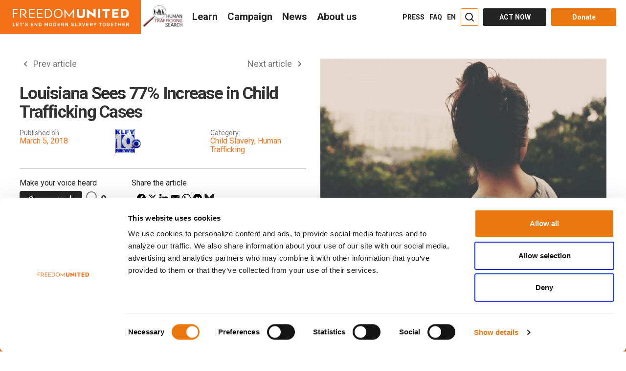

--- FILE ---
content_type: text/html; charset=UTF-8
request_url: https://www.freedomunited.org/news/louisiana-child-trafficking-cases/
body_size: 66025
content:
<!DOCTYPE html>
<html lang="en-US" prefix="og: http://ogp.me/ns#" data-advp="21"  >
<head>
    <meta charset="UTF-8"><script type="text/javascript">(window.NREUM||(NREUM={})).init={ajax:{deny_list:["bam.nr-data.net"]},feature_flags:["soft_nav"]};(window.NREUM||(NREUM={})).loader_config={licenseKey:"47439e03c0",applicationID:"33444230",browserID:"33444266"};;/*! For license information please see nr-loader-rum-1.308.0.min.js.LICENSE.txt */
(()=>{var e,t,r={163:(e,t,r)=>{"use strict";r.d(t,{j:()=>E});var n=r(384),i=r(1741);var a=r(2555);r(860).K7.genericEvents;const s="experimental.resources",o="register",c=e=>{if(!e||"string"!=typeof e)return!1;try{document.createDocumentFragment().querySelector(e)}catch{return!1}return!0};var d=r(2614),u=r(944),l=r(8122);const f="[data-nr-mask]",g=e=>(0,l.a)(e,(()=>{const e={feature_flags:[],experimental:{allow_registered_children:!1,resources:!1},mask_selector:"*",block_selector:"[data-nr-block]",mask_input_options:{color:!1,date:!1,"datetime-local":!1,email:!1,month:!1,number:!1,range:!1,search:!1,tel:!1,text:!1,time:!1,url:!1,week:!1,textarea:!1,select:!1,password:!0}};return{ajax:{deny_list:void 0,block_internal:!0,enabled:!0,autoStart:!0},api:{get allow_registered_children(){return e.feature_flags.includes(o)||e.experimental.allow_registered_children},set allow_registered_children(t){e.experimental.allow_registered_children=t},duplicate_registered_data:!1},browser_consent_mode:{enabled:!1},distributed_tracing:{enabled:void 0,exclude_newrelic_header:void 0,cors_use_newrelic_header:void 0,cors_use_tracecontext_headers:void 0,allowed_origins:void 0},get feature_flags(){return e.feature_flags},set feature_flags(t){e.feature_flags=t},generic_events:{enabled:!0,autoStart:!0},harvest:{interval:30},jserrors:{enabled:!0,autoStart:!0},logging:{enabled:!0,autoStart:!0},metrics:{enabled:!0,autoStart:!0},obfuscate:void 0,page_action:{enabled:!0},page_view_event:{enabled:!0,autoStart:!0},page_view_timing:{enabled:!0,autoStart:!0},performance:{capture_marks:!1,capture_measures:!1,capture_detail:!0,resources:{get enabled(){return e.feature_flags.includes(s)||e.experimental.resources},set enabled(t){e.experimental.resources=t},asset_types:[],first_party_domains:[],ignore_newrelic:!0}},privacy:{cookies_enabled:!0},proxy:{assets:void 0,beacon:void 0},session:{expiresMs:d.wk,inactiveMs:d.BB},session_replay:{autoStart:!0,enabled:!1,preload:!1,sampling_rate:10,error_sampling_rate:100,collect_fonts:!1,inline_images:!1,fix_stylesheets:!0,mask_all_inputs:!0,get mask_text_selector(){return e.mask_selector},set mask_text_selector(t){c(t)?e.mask_selector="".concat(t,",").concat(f):""===t||null===t?e.mask_selector=f:(0,u.R)(5,t)},get block_class(){return"nr-block"},get ignore_class(){return"nr-ignore"},get mask_text_class(){return"nr-mask"},get block_selector(){return e.block_selector},set block_selector(t){c(t)?e.block_selector+=",".concat(t):""!==t&&(0,u.R)(6,t)},get mask_input_options(){return e.mask_input_options},set mask_input_options(t){t&&"object"==typeof t?e.mask_input_options={...t,password:!0}:(0,u.R)(7,t)}},session_trace:{enabled:!0,autoStart:!0},soft_navigations:{enabled:!0,autoStart:!0},spa:{enabled:!0,autoStart:!0},ssl:void 0,user_actions:{enabled:!0,elementAttributes:["id","className","tagName","type"]}}})());var p=r(6154),m=r(9324);let h=0;const v={buildEnv:m.F3,distMethod:m.Xs,version:m.xv,originTime:p.WN},b={consented:!1},y={appMetadata:{},get consented(){return this.session?.state?.consent||b.consented},set consented(e){b.consented=e},customTransaction:void 0,denyList:void 0,disabled:!1,harvester:void 0,isolatedBacklog:!1,isRecording:!1,loaderType:void 0,maxBytes:3e4,obfuscator:void 0,onerror:void 0,ptid:void 0,releaseIds:{},session:void 0,timeKeeper:void 0,registeredEntities:[],jsAttributesMetadata:{bytes:0},get harvestCount(){return++h}},_=e=>{const t=(0,l.a)(e,y),r=Object.keys(v).reduce((e,t)=>(e[t]={value:v[t],writable:!1,configurable:!0,enumerable:!0},e),{});return Object.defineProperties(t,r)};var w=r(5701);const x=e=>{const t=e.startsWith("http");e+="/",r.p=t?e:"https://"+e};var R=r(7836),k=r(3241);const A={accountID:void 0,trustKey:void 0,agentID:void 0,licenseKey:void 0,applicationID:void 0,xpid:void 0},S=e=>(0,l.a)(e,A),T=new Set;function E(e,t={},r,s){let{init:o,info:c,loader_config:d,runtime:u={},exposed:l=!0}=t;if(!c){const e=(0,n.pV)();o=e.init,c=e.info,d=e.loader_config}e.init=g(o||{}),e.loader_config=S(d||{}),c.jsAttributes??={},p.bv&&(c.jsAttributes.isWorker=!0),e.info=(0,a.D)(c);const f=e.init,m=[c.beacon,c.errorBeacon];T.has(e.agentIdentifier)||(f.proxy.assets&&(x(f.proxy.assets),m.push(f.proxy.assets)),f.proxy.beacon&&m.push(f.proxy.beacon),e.beacons=[...m],function(e){const t=(0,n.pV)();Object.getOwnPropertyNames(i.W.prototype).forEach(r=>{const n=i.W.prototype[r];if("function"!=typeof n||"constructor"===n)return;let a=t[r];e[r]&&!1!==e.exposed&&"micro-agent"!==e.runtime?.loaderType&&(t[r]=(...t)=>{const n=e[r](...t);return a?a(...t):n})})}(e),(0,n.US)("activatedFeatures",w.B)),u.denyList=[...f.ajax.deny_list||[],...f.ajax.block_internal?m:[]],u.ptid=e.agentIdentifier,u.loaderType=r,e.runtime=_(u),T.has(e.agentIdentifier)||(e.ee=R.ee.get(e.agentIdentifier),e.exposed=l,(0,k.W)({agentIdentifier:e.agentIdentifier,drained:!!w.B?.[e.agentIdentifier],type:"lifecycle",name:"initialize",feature:void 0,data:e.config})),T.add(e.agentIdentifier)}},384:(e,t,r)=>{"use strict";r.d(t,{NT:()=>s,US:()=>u,Zm:()=>o,bQ:()=>d,dV:()=>c,pV:()=>l});var n=r(6154),i=r(1863),a=r(1910);const s={beacon:"bam.nr-data.net",errorBeacon:"bam.nr-data.net"};function o(){return n.gm.NREUM||(n.gm.NREUM={}),void 0===n.gm.newrelic&&(n.gm.newrelic=n.gm.NREUM),n.gm.NREUM}function c(){let e=o();return e.o||(e.o={ST:n.gm.setTimeout,SI:n.gm.setImmediate||n.gm.setInterval,CT:n.gm.clearTimeout,XHR:n.gm.XMLHttpRequest,REQ:n.gm.Request,EV:n.gm.Event,PR:n.gm.Promise,MO:n.gm.MutationObserver,FETCH:n.gm.fetch,WS:n.gm.WebSocket},(0,a.i)(...Object.values(e.o))),e}function d(e,t){let r=o();r.initializedAgents??={},t.initializedAt={ms:(0,i.t)(),date:new Date},r.initializedAgents[e]=t}function u(e,t){o()[e]=t}function l(){return function(){let e=o();const t=e.info||{};e.info={beacon:s.beacon,errorBeacon:s.errorBeacon,...t}}(),function(){let e=o();const t=e.init||{};e.init={...t}}(),c(),function(){let e=o();const t=e.loader_config||{};e.loader_config={...t}}(),o()}},782:(e,t,r)=>{"use strict";r.d(t,{T:()=>n});const n=r(860).K7.pageViewTiming},860:(e,t,r)=>{"use strict";r.d(t,{$J:()=>u,K7:()=>c,P3:()=>d,XX:()=>i,Yy:()=>o,df:()=>a,qY:()=>n,v4:()=>s});const n="events",i="jserrors",a="browser/blobs",s="rum",o="browser/logs",c={ajax:"ajax",genericEvents:"generic_events",jserrors:i,logging:"logging",metrics:"metrics",pageAction:"page_action",pageViewEvent:"page_view_event",pageViewTiming:"page_view_timing",sessionReplay:"session_replay",sessionTrace:"session_trace",softNav:"soft_navigations",spa:"spa"},d={[c.pageViewEvent]:1,[c.pageViewTiming]:2,[c.metrics]:3,[c.jserrors]:4,[c.spa]:5,[c.ajax]:6,[c.sessionTrace]:7,[c.softNav]:8,[c.sessionReplay]:9,[c.logging]:10,[c.genericEvents]:11},u={[c.pageViewEvent]:s,[c.pageViewTiming]:n,[c.ajax]:n,[c.spa]:n,[c.softNav]:n,[c.metrics]:i,[c.jserrors]:i,[c.sessionTrace]:a,[c.sessionReplay]:a,[c.logging]:o,[c.genericEvents]:"ins"}},944:(e,t,r)=>{"use strict";r.d(t,{R:()=>i});var n=r(3241);function i(e,t){"function"==typeof console.debug&&(console.debug("New Relic Warning: https://github.com/newrelic/newrelic-browser-agent/blob/main/docs/warning-codes.md#".concat(e),t),(0,n.W)({agentIdentifier:null,drained:null,type:"data",name:"warn",feature:"warn",data:{code:e,secondary:t}}))}},1687:(e,t,r)=>{"use strict";r.d(t,{Ak:()=>d,Ze:()=>f,x3:()=>u});var n=r(3241),i=r(7836),a=r(3606),s=r(860),o=r(2646);const c={};function d(e,t){const r={staged:!1,priority:s.P3[t]||0};l(e),c[e].get(t)||c[e].set(t,r)}function u(e,t){e&&c[e]&&(c[e].get(t)&&c[e].delete(t),p(e,t,!1),c[e].size&&g(e))}function l(e){if(!e)throw new Error("agentIdentifier required");c[e]||(c[e]=new Map)}function f(e="",t="feature",r=!1){if(l(e),!e||!c[e].get(t)||r)return p(e,t);c[e].get(t).staged=!0,g(e)}function g(e){const t=Array.from(c[e]);t.every(([e,t])=>t.staged)&&(t.sort((e,t)=>e[1].priority-t[1].priority),t.forEach(([t])=>{c[e].delete(t),p(e,t)}))}function p(e,t,r=!0){const s=e?i.ee.get(e):i.ee,c=a.i.handlers;if(!s.aborted&&s.backlog&&c){if((0,n.W)({agentIdentifier:e,type:"lifecycle",name:"drain",feature:t}),r){const e=s.backlog[t],r=c[t];if(r){for(let t=0;e&&t<e.length;++t)m(e[t],r);Object.entries(r).forEach(([e,t])=>{Object.values(t||{}).forEach(t=>{t[0]?.on&&t[0]?.context()instanceof o.y&&t[0].on(e,t[1])})})}}s.isolatedBacklog||delete c[t],s.backlog[t]=null,s.emit("drain-"+t,[])}}function m(e,t){var r=e[1];Object.values(t[r]||{}).forEach(t=>{var r=e[0];if(t[0]===r){var n=t[1],i=e[3],a=e[2];n.apply(i,a)}})}},1738:(e,t,r)=>{"use strict";r.d(t,{U:()=>g,Y:()=>f});var n=r(3241),i=r(9908),a=r(1863),s=r(944),o=r(5701),c=r(3969),d=r(8362),u=r(860),l=r(4261);function f(e,t,r,a){const f=a||r;!f||f[e]&&f[e]!==d.d.prototype[e]||(f[e]=function(){(0,i.p)(c.xV,["API/"+e+"/called"],void 0,u.K7.metrics,r.ee),(0,n.W)({agentIdentifier:r.agentIdentifier,drained:!!o.B?.[r.agentIdentifier],type:"data",name:"api",feature:l.Pl+e,data:{}});try{return t.apply(this,arguments)}catch(e){(0,s.R)(23,e)}})}function g(e,t,r,n,s){const o=e.info;null===r?delete o.jsAttributes[t]:o.jsAttributes[t]=r,(s||null===r)&&(0,i.p)(l.Pl+n,[(0,a.t)(),t,r],void 0,"session",e.ee)}},1741:(e,t,r)=>{"use strict";r.d(t,{W:()=>a});var n=r(944),i=r(4261);class a{#e(e,...t){if(this[e]!==a.prototype[e])return this[e](...t);(0,n.R)(35,e)}addPageAction(e,t){return this.#e(i.hG,e,t)}register(e){return this.#e(i.eY,e)}recordCustomEvent(e,t){return this.#e(i.fF,e,t)}setPageViewName(e,t){return this.#e(i.Fw,e,t)}setCustomAttribute(e,t,r){return this.#e(i.cD,e,t,r)}noticeError(e,t){return this.#e(i.o5,e,t)}setUserId(e,t=!1){return this.#e(i.Dl,e,t)}setApplicationVersion(e){return this.#e(i.nb,e)}setErrorHandler(e){return this.#e(i.bt,e)}addRelease(e,t){return this.#e(i.k6,e,t)}log(e,t){return this.#e(i.$9,e,t)}start(){return this.#e(i.d3)}finished(e){return this.#e(i.BL,e)}recordReplay(){return this.#e(i.CH)}pauseReplay(){return this.#e(i.Tb)}addToTrace(e){return this.#e(i.U2,e)}setCurrentRouteName(e){return this.#e(i.PA,e)}interaction(e){return this.#e(i.dT,e)}wrapLogger(e,t,r){return this.#e(i.Wb,e,t,r)}measure(e,t){return this.#e(i.V1,e,t)}consent(e){return this.#e(i.Pv,e)}}},1863:(e,t,r)=>{"use strict";function n(){return Math.floor(performance.now())}r.d(t,{t:()=>n})},1910:(e,t,r)=>{"use strict";r.d(t,{i:()=>a});var n=r(944);const i=new Map;function a(...e){return e.every(e=>{if(i.has(e))return i.get(e);const t="function"==typeof e?e.toString():"",r=t.includes("[native code]"),a=t.includes("nrWrapper");return r||a||(0,n.R)(64,e?.name||t),i.set(e,r),r})}},2555:(e,t,r)=>{"use strict";r.d(t,{D:()=>o,f:()=>s});var n=r(384),i=r(8122);const a={beacon:n.NT.beacon,errorBeacon:n.NT.errorBeacon,licenseKey:void 0,applicationID:void 0,sa:void 0,queueTime:void 0,applicationTime:void 0,ttGuid:void 0,user:void 0,account:void 0,product:void 0,extra:void 0,jsAttributes:{},userAttributes:void 0,atts:void 0,transactionName:void 0,tNamePlain:void 0};function s(e){try{return!!e.licenseKey&&!!e.errorBeacon&&!!e.applicationID}catch(e){return!1}}const o=e=>(0,i.a)(e,a)},2614:(e,t,r)=>{"use strict";r.d(t,{BB:()=>s,H3:()=>n,g:()=>d,iL:()=>c,tS:()=>o,uh:()=>i,wk:()=>a});const n="NRBA",i="SESSION",a=144e5,s=18e5,o={STARTED:"session-started",PAUSE:"session-pause",RESET:"session-reset",RESUME:"session-resume",UPDATE:"session-update"},c={SAME_TAB:"same-tab",CROSS_TAB:"cross-tab"},d={OFF:0,FULL:1,ERROR:2}},2646:(e,t,r)=>{"use strict";r.d(t,{y:()=>n});class n{constructor(e){this.contextId=e}}},2843:(e,t,r)=>{"use strict";r.d(t,{G:()=>a,u:()=>i});var n=r(3878);function i(e,t=!1,r,i){(0,n.DD)("visibilitychange",function(){if(t)return void("hidden"===document.visibilityState&&e());e(document.visibilityState)},r,i)}function a(e,t,r){(0,n.sp)("pagehide",e,t,r)}},3241:(e,t,r)=>{"use strict";r.d(t,{W:()=>a});var n=r(6154);const i="newrelic";function a(e={}){try{n.gm.dispatchEvent(new CustomEvent(i,{detail:e}))}catch(e){}}},3606:(e,t,r)=>{"use strict";r.d(t,{i:()=>a});var n=r(9908);a.on=s;var i=a.handlers={};function a(e,t,r,a){s(a||n.d,i,e,t,r)}function s(e,t,r,i,a){a||(a="feature"),e||(e=n.d);var s=t[a]=t[a]||{};(s[r]=s[r]||[]).push([e,i])}},3878:(e,t,r)=>{"use strict";function n(e,t){return{capture:e,passive:!1,signal:t}}function i(e,t,r=!1,i){window.addEventListener(e,t,n(r,i))}function a(e,t,r=!1,i){document.addEventListener(e,t,n(r,i))}r.d(t,{DD:()=>a,jT:()=>n,sp:()=>i})},3969:(e,t,r)=>{"use strict";r.d(t,{TZ:()=>n,XG:()=>o,rs:()=>i,xV:()=>s,z_:()=>a});const n=r(860).K7.metrics,i="sm",a="cm",s="storeSupportabilityMetrics",o="storeEventMetrics"},4234:(e,t,r)=>{"use strict";r.d(t,{W:()=>a});var n=r(7836),i=r(1687);class a{constructor(e,t){this.agentIdentifier=e,this.ee=n.ee.get(e),this.featureName=t,this.blocked=!1}deregisterDrain(){(0,i.x3)(this.agentIdentifier,this.featureName)}}},4261:(e,t,r)=>{"use strict";r.d(t,{$9:()=>d,BL:()=>o,CH:()=>g,Dl:()=>_,Fw:()=>y,PA:()=>h,Pl:()=>n,Pv:()=>k,Tb:()=>l,U2:()=>a,V1:()=>R,Wb:()=>x,bt:()=>b,cD:()=>v,d3:()=>w,dT:()=>c,eY:()=>p,fF:()=>f,hG:()=>i,k6:()=>s,nb:()=>m,o5:()=>u});const n="api-",i="addPageAction",a="addToTrace",s="addRelease",o="finished",c="interaction",d="log",u="noticeError",l="pauseReplay",f="recordCustomEvent",g="recordReplay",p="register",m="setApplicationVersion",h="setCurrentRouteName",v="setCustomAttribute",b="setErrorHandler",y="setPageViewName",_="setUserId",w="start",x="wrapLogger",R="measure",k="consent"},5289:(e,t,r)=>{"use strict";r.d(t,{GG:()=>s,Qr:()=>c,sB:()=>o});var n=r(3878),i=r(6389);function a(){return"undefined"==typeof document||"complete"===document.readyState}function s(e,t){if(a())return e();const r=(0,i.J)(e),s=setInterval(()=>{a()&&(clearInterval(s),r())},500);(0,n.sp)("load",r,t)}function o(e){if(a())return e();(0,n.DD)("DOMContentLoaded",e)}function c(e){if(a())return e();(0,n.sp)("popstate",e)}},5607:(e,t,r)=>{"use strict";r.d(t,{W:()=>n});const n=(0,r(9566).bz)()},5701:(e,t,r)=>{"use strict";r.d(t,{B:()=>a,t:()=>s});var n=r(3241);const i=new Set,a={};function s(e,t){const r=t.agentIdentifier;a[r]??={},e&&"object"==typeof e&&(i.has(r)||(t.ee.emit("rumresp",[e]),a[r]=e,i.add(r),(0,n.W)({agentIdentifier:r,loaded:!0,drained:!0,type:"lifecycle",name:"load",feature:void 0,data:e})))}},6154:(e,t,r)=>{"use strict";r.d(t,{OF:()=>c,RI:()=>i,WN:()=>u,bv:()=>a,eN:()=>l,gm:()=>s,mw:()=>o,sb:()=>d});var n=r(1863);const i="undefined"!=typeof window&&!!window.document,a="undefined"!=typeof WorkerGlobalScope&&("undefined"!=typeof self&&self instanceof WorkerGlobalScope&&self.navigator instanceof WorkerNavigator||"undefined"!=typeof globalThis&&globalThis instanceof WorkerGlobalScope&&globalThis.navigator instanceof WorkerNavigator),s=i?window:"undefined"!=typeof WorkerGlobalScope&&("undefined"!=typeof self&&self instanceof WorkerGlobalScope&&self||"undefined"!=typeof globalThis&&globalThis instanceof WorkerGlobalScope&&globalThis),o=Boolean("hidden"===s?.document?.visibilityState),c=/iPad|iPhone|iPod/.test(s.navigator?.userAgent),d=c&&"undefined"==typeof SharedWorker,u=((()=>{const e=s.navigator?.userAgent?.match(/Firefox[/\s](\d+\.\d+)/);Array.isArray(e)&&e.length>=2&&e[1]})(),Date.now()-(0,n.t)()),l=()=>"undefined"!=typeof PerformanceNavigationTiming&&s?.performance?.getEntriesByType("navigation")?.[0]?.responseStart},6389:(e,t,r)=>{"use strict";function n(e,t=500,r={}){const n=r?.leading||!1;let i;return(...r)=>{n&&void 0===i&&(e.apply(this,r),i=setTimeout(()=>{i=clearTimeout(i)},t)),n||(clearTimeout(i),i=setTimeout(()=>{e.apply(this,r)},t))}}function i(e){let t=!1;return(...r)=>{t||(t=!0,e.apply(this,r))}}r.d(t,{J:()=>i,s:()=>n})},6630:(e,t,r)=>{"use strict";r.d(t,{T:()=>n});const n=r(860).K7.pageViewEvent},7699:(e,t,r)=>{"use strict";r.d(t,{It:()=>a,KC:()=>o,No:()=>i,qh:()=>s});var n=r(860);const i=16e3,a=1e6,s="SESSION_ERROR",o={[n.K7.logging]:!0,[n.K7.genericEvents]:!1,[n.K7.jserrors]:!1,[n.K7.ajax]:!1}},7836:(e,t,r)=>{"use strict";r.d(t,{P:()=>o,ee:()=>c});var n=r(384),i=r(8990),a=r(2646),s=r(5607);const o="nr@context:".concat(s.W),c=function e(t,r){var n={},s={},u={},l=!1;try{l=16===r.length&&d.initializedAgents?.[r]?.runtime.isolatedBacklog}catch(e){}var f={on:p,addEventListener:p,removeEventListener:function(e,t){var r=n[e];if(!r)return;for(var i=0;i<r.length;i++)r[i]===t&&r.splice(i,1)},emit:function(e,r,n,i,a){!1!==a&&(a=!0);if(c.aborted&&!i)return;t&&a&&t.emit(e,r,n);var o=g(n);m(e).forEach(e=>{e.apply(o,r)});var d=v()[s[e]];d&&d.push([f,e,r,o]);return o},get:h,listeners:m,context:g,buffer:function(e,t){const r=v();if(t=t||"feature",f.aborted)return;Object.entries(e||{}).forEach(([e,n])=>{s[n]=t,t in r||(r[t]=[])})},abort:function(){f._aborted=!0,Object.keys(f.backlog).forEach(e=>{delete f.backlog[e]})},isBuffering:function(e){return!!v()[s[e]]},debugId:r,backlog:l?{}:t&&"object"==typeof t.backlog?t.backlog:{},isolatedBacklog:l};return Object.defineProperty(f,"aborted",{get:()=>{let e=f._aborted||!1;return e||(t&&(e=t.aborted),e)}}),f;function g(e){return e&&e instanceof a.y?e:e?(0,i.I)(e,o,()=>new a.y(o)):new a.y(o)}function p(e,t){n[e]=m(e).concat(t)}function m(e){return n[e]||[]}function h(t){return u[t]=u[t]||e(f,t)}function v(){return f.backlog}}(void 0,"globalEE"),d=(0,n.Zm)();d.ee||(d.ee=c)},8122:(e,t,r)=>{"use strict";r.d(t,{a:()=>i});var n=r(944);function i(e,t){try{if(!e||"object"!=typeof e)return(0,n.R)(3);if(!t||"object"!=typeof t)return(0,n.R)(4);const r=Object.create(Object.getPrototypeOf(t),Object.getOwnPropertyDescriptors(t)),a=0===Object.keys(r).length?e:r;for(let s in a)if(void 0!==e[s])try{if(null===e[s]){r[s]=null;continue}Array.isArray(e[s])&&Array.isArray(t[s])?r[s]=Array.from(new Set([...e[s],...t[s]])):"object"==typeof e[s]&&"object"==typeof t[s]?r[s]=i(e[s],t[s]):r[s]=e[s]}catch(e){r[s]||(0,n.R)(1,e)}return r}catch(e){(0,n.R)(2,e)}}},8362:(e,t,r)=>{"use strict";r.d(t,{d:()=>a});var n=r(9566),i=r(1741);class a extends i.W{agentIdentifier=(0,n.LA)(16)}},8374:(e,t,r)=>{r.nc=(()=>{try{return document?.currentScript?.nonce}catch(e){}return""})()},8990:(e,t,r)=>{"use strict";r.d(t,{I:()=>i});var n=Object.prototype.hasOwnProperty;function i(e,t,r){if(n.call(e,t))return e[t];var i=r();if(Object.defineProperty&&Object.keys)try{return Object.defineProperty(e,t,{value:i,writable:!0,enumerable:!1}),i}catch(e){}return e[t]=i,i}},9324:(e,t,r)=>{"use strict";r.d(t,{F3:()=>i,Xs:()=>a,xv:()=>n});const n="1.308.0",i="PROD",a="CDN"},9566:(e,t,r)=>{"use strict";r.d(t,{LA:()=>o,bz:()=>s});var n=r(6154);const i="xxxxxxxx-xxxx-4xxx-yxxx-xxxxxxxxxxxx";function a(e,t){return e?15&e[t]:16*Math.random()|0}function s(){const e=n.gm?.crypto||n.gm?.msCrypto;let t,r=0;return e&&e.getRandomValues&&(t=e.getRandomValues(new Uint8Array(30))),i.split("").map(e=>"x"===e?a(t,r++).toString(16):"y"===e?(3&a()|8).toString(16):e).join("")}function o(e){const t=n.gm?.crypto||n.gm?.msCrypto;let r,i=0;t&&t.getRandomValues&&(r=t.getRandomValues(new Uint8Array(e)));const s=[];for(var o=0;o<e;o++)s.push(a(r,i++).toString(16));return s.join("")}},9908:(e,t,r)=>{"use strict";r.d(t,{d:()=>n,p:()=>i});var n=r(7836).ee.get("handle");function i(e,t,r,i,a){a?(a.buffer([e],i),a.emit(e,t,r)):(n.buffer([e],i),n.emit(e,t,r))}}},n={};function i(e){var t=n[e];if(void 0!==t)return t.exports;var a=n[e]={exports:{}};return r[e](a,a.exports,i),a.exports}i.m=r,i.d=(e,t)=>{for(var r in t)i.o(t,r)&&!i.o(e,r)&&Object.defineProperty(e,r,{enumerable:!0,get:t[r]})},i.f={},i.e=e=>Promise.all(Object.keys(i.f).reduce((t,r)=>(i.f[r](e,t),t),[])),i.u=e=>"nr-rum-1.308.0.min.js",i.o=(e,t)=>Object.prototype.hasOwnProperty.call(e,t),e={},t="NRBA-1.308.0.PROD:",i.l=(r,n,a,s)=>{if(e[r])e[r].push(n);else{var o,c;if(void 0!==a)for(var d=document.getElementsByTagName("script"),u=0;u<d.length;u++){var l=d[u];if(l.getAttribute("src")==r||l.getAttribute("data-webpack")==t+a){o=l;break}}if(!o){c=!0;var f={296:"sha512-+MIMDsOcckGXa1EdWHqFNv7P+JUkd5kQwCBr3KE6uCvnsBNUrdSt4a/3/L4j4TxtnaMNjHpza2/erNQbpacJQA=="};(o=document.createElement("script")).charset="utf-8",i.nc&&o.setAttribute("nonce",i.nc),o.setAttribute("data-webpack",t+a),o.src=r,0!==o.src.indexOf(window.location.origin+"/")&&(o.crossOrigin="anonymous"),f[s]&&(o.integrity=f[s])}e[r]=[n];var g=(t,n)=>{o.onerror=o.onload=null,clearTimeout(p);var i=e[r];if(delete e[r],o.parentNode&&o.parentNode.removeChild(o),i&&i.forEach(e=>e(n)),t)return t(n)},p=setTimeout(g.bind(null,void 0,{type:"timeout",target:o}),12e4);o.onerror=g.bind(null,o.onerror),o.onload=g.bind(null,o.onload),c&&document.head.appendChild(o)}},i.r=e=>{"undefined"!=typeof Symbol&&Symbol.toStringTag&&Object.defineProperty(e,Symbol.toStringTag,{value:"Module"}),Object.defineProperty(e,"__esModule",{value:!0})},i.p="https://js-agent.newrelic.com/",(()=>{var e={374:0,840:0};i.f.j=(t,r)=>{var n=i.o(e,t)?e[t]:void 0;if(0!==n)if(n)r.push(n[2]);else{var a=new Promise((r,i)=>n=e[t]=[r,i]);r.push(n[2]=a);var s=i.p+i.u(t),o=new Error;i.l(s,r=>{if(i.o(e,t)&&(0!==(n=e[t])&&(e[t]=void 0),n)){var a=r&&("load"===r.type?"missing":r.type),s=r&&r.target&&r.target.src;o.message="Loading chunk "+t+" failed: ("+a+": "+s+")",o.name="ChunkLoadError",o.type=a,o.request=s,n[1](o)}},"chunk-"+t,t)}};var t=(t,r)=>{var n,a,[s,o,c]=r,d=0;if(s.some(t=>0!==e[t])){for(n in o)i.o(o,n)&&(i.m[n]=o[n]);if(c)c(i)}for(t&&t(r);d<s.length;d++)a=s[d],i.o(e,a)&&e[a]&&e[a][0](),e[a]=0},r=self["webpackChunk:NRBA-1.308.0.PROD"]=self["webpackChunk:NRBA-1.308.0.PROD"]||[];r.forEach(t.bind(null,0)),r.push=t.bind(null,r.push.bind(r))})(),(()=>{"use strict";i(8374);var e=i(8362),t=i(860);const r=Object.values(t.K7);var n=i(163);var a=i(9908),s=i(1863),o=i(4261),c=i(1738);var d=i(1687),u=i(4234),l=i(5289),f=i(6154),g=i(944),p=i(384);const m=e=>f.RI&&!0===e?.privacy.cookies_enabled;function h(e){return!!(0,p.dV)().o.MO&&m(e)&&!0===e?.session_trace.enabled}var v=i(6389),b=i(7699);class y extends u.W{constructor(e,t){super(e.agentIdentifier,t),this.agentRef=e,this.abortHandler=void 0,this.featAggregate=void 0,this.loadedSuccessfully=void 0,this.onAggregateImported=new Promise(e=>{this.loadedSuccessfully=e}),this.deferred=Promise.resolve(),!1===e.init[this.featureName].autoStart?this.deferred=new Promise((t,r)=>{this.ee.on("manual-start-all",(0,v.J)(()=>{(0,d.Ak)(e.agentIdentifier,this.featureName),t()}))}):(0,d.Ak)(e.agentIdentifier,t)}importAggregator(e,t,r={}){if(this.featAggregate)return;const n=async()=>{let n;await this.deferred;try{if(m(e.init)){const{setupAgentSession:t}=await i.e(296).then(i.bind(i,3305));n=t(e)}}catch(e){(0,g.R)(20,e),this.ee.emit("internal-error",[e]),(0,a.p)(b.qh,[e],void 0,this.featureName,this.ee)}try{if(!this.#t(this.featureName,n,e.init))return(0,d.Ze)(this.agentIdentifier,this.featureName),void this.loadedSuccessfully(!1);const{Aggregate:i}=await t();this.featAggregate=new i(e,r),e.runtime.harvester.initializedAggregates.push(this.featAggregate),this.loadedSuccessfully(!0)}catch(e){(0,g.R)(34,e),this.abortHandler?.(),(0,d.Ze)(this.agentIdentifier,this.featureName,!0),this.loadedSuccessfully(!1),this.ee&&this.ee.abort()}};f.RI?(0,l.GG)(()=>n(),!0):n()}#t(e,r,n){if(this.blocked)return!1;switch(e){case t.K7.sessionReplay:return h(n)&&!!r;case t.K7.sessionTrace:return!!r;default:return!0}}}var _=i(6630),w=i(2614),x=i(3241);class R extends y{static featureName=_.T;constructor(e){var t;super(e,_.T),this.setupInspectionEvents(e.agentIdentifier),t=e,(0,c.Y)(o.Fw,function(e,r){"string"==typeof e&&("/"!==e.charAt(0)&&(e="/"+e),t.runtime.customTransaction=(r||"http://custom.transaction")+e,(0,a.p)(o.Pl+o.Fw,[(0,s.t)()],void 0,void 0,t.ee))},t),this.importAggregator(e,()=>i.e(296).then(i.bind(i,3943)))}setupInspectionEvents(e){const t=(t,r)=>{t&&(0,x.W)({agentIdentifier:e,timeStamp:t.timeStamp,loaded:"complete"===t.target.readyState,type:"window",name:r,data:t.target.location+""})};(0,l.sB)(e=>{t(e,"DOMContentLoaded")}),(0,l.GG)(e=>{t(e,"load")}),(0,l.Qr)(e=>{t(e,"navigate")}),this.ee.on(w.tS.UPDATE,(t,r)=>{(0,x.W)({agentIdentifier:e,type:"lifecycle",name:"session",data:r})})}}class k extends e.d{constructor(e){var t;(super(),f.gm)?(this.features={},(0,p.bQ)(this.agentIdentifier,this),this.desiredFeatures=new Set(e.features||[]),this.desiredFeatures.add(R),(0,n.j)(this,e,e.loaderType||"agent"),t=this,(0,c.Y)(o.cD,function(e,r,n=!1){if("string"==typeof e){if(["string","number","boolean"].includes(typeof r)||null===r)return(0,c.U)(t,e,r,o.cD,n);(0,g.R)(40,typeof r)}else(0,g.R)(39,typeof e)},t),function(e){(0,c.Y)(o.Dl,function(t,r=!1){if("string"!=typeof t&&null!==t)return void(0,g.R)(41,typeof t);const n=e.info.jsAttributes["enduser.id"];r&&null!=n&&n!==t?(0,a.p)(o.Pl+"setUserIdAndResetSession",[t],void 0,"session",e.ee):(0,c.U)(e,"enduser.id",t,o.Dl,!0)},e)}(this),function(e){(0,c.Y)(o.nb,function(t){if("string"==typeof t||null===t)return(0,c.U)(e,"application.version",t,o.nb,!1);(0,g.R)(42,typeof t)},e)}(this),function(e){(0,c.Y)(o.d3,function(){e.ee.emit("manual-start-all")},e)}(this),function(e){(0,c.Y)(o.Pv,function(t=!0){if("boolean"==typeof t){if((0,a.p)(o.Pl+o.Pv,[t],void 0,"session",e.ee),e.runtime.consented=t,t){const t=e.features.page_view_event;t.onAggregateImported.then(e=>{const r=t.featAggregate;e&&!r.sentRum&&r.sendRum()})}}else(0,g.R)(65,typeof t)},e)}(this),this.run()):(0,g.R)(21)}get config(){return{info:this.info,init:this.init,loader_config:this.loader_config,runtime:this.runtime}}get api(){return this}run(){try{const e=function(e){const t={};return r.forEach(r=>{t[r]=!!e[r]?.enabled}),t}(this.init),n=[...this.desiredFeatures];n.sort((e,r)=>t.P3[e.featureName]-t.P3[r.featureName]),n.forEach(r=>{if(!e[r.featureName]&&r.featureName!==t.K7.pageViewEvent)return;if(r.featureName===t.K7.spa)return void(0,g.R)(67);const n=function(e){switch(e){case t.K7.ajax:return[t.K7.jserrors];case t.K7.sessionTrace:return[t.K7.ajax,t.K7.pageViewEvent];case t.K7.sessionReplay:return[t.K7.sessionTrace];case t.K7.pageViewTiming:return[t.K7.pageViewEvent];default:return[]}}(r.featureName).filter(e=>!(e in this.features));n.length>0&&(0,g.R)(36,{targetFeature:r.featureName,missingDependencies:n}),this.features[r.featureName]=new r(this)})}catch(e){(0,g.R)(22,e);for(const e in this.features)this.features[e].abortHandler?.();const t=(0,p.Zm)();delete t.initializedAgents[this.agentIdentifier]?.features,delete this.sharedAggregator;return t.ee.get(this.agentIdentifier).abort(),!1}}}var A=i(2843),S=i(782);class T extends y{static featureName=S.T;constructor(e){super(e,S.T),f.RI&&((0,A.u)(()=>(0,a.p)("docHidden",[(0,s.t)()],void 0,S.T,this.ee),!0),(0,A.G)(()=>(0,a.p)("winPagehide",[(0,s.t)()],void 0,S.T,this.ee)),this.importAggregator(e,()=>i.e(296).then(i.bind(i,2117))))}}var E=i(3969);class I extends y{static featureName=E.TZ;constructor(e){super(e,E.TZ),f.RI&&document.addEventListener("securitypolicyviolation",e=>{(0,a.p)(E.xV,["Generic/CSPViolation/Detected"],void 0,this.featureName,this.ee)}),this.importAggregator(e,()=>i.e(296).then(i.bind(i,9623)))}}new k({features:[R,T,I],loaderType:"lite"})})()})();</script>
    <meta name="viewport" content="width=device-width, initial-scale=1">
    <link rel="profile" href="https://gmpg.org/xfn/11">

    <style>
        body {
          opacity:0;
        }
    </style>

        <link rel="icon" type="image/png" href="https://www.freedomunited.org/wp-content/themes/u1_theme/assets/images/favicon-32x32.png" sizes="32x32">
    <link rel="icon" type="image/png" href="https://www.freedomunited.org/wp-content/themes/u1_theme/assets/images/favicon-16x16.png" sizes="16x16">
    <!--<link rel="manifest" href="/assets/images/manifest.json">-->
    <link rel="mask-icon" href="https://www.freedomunited.org/wp-content/themes/u1_theme/assets/images/safari-pinned-tab.svg" color="#f57017">
    

    <meta name="theme-color" content="#ffffff">
    <meta http-equiv="cache-control" content="max-age=604800, must-revalidate"/>
    <meta http-equiv="pragma" content="max-age=604800, must-revalidate"/>

      <script>

	  function ctOnce(fn, context) {
		  var result;

		  return function() {
			  if(fn) {
				  result = fn.apply(context || this, arguments);
				  fn = null;
			  }

			  return result;
		  };
	  }

		function loadAllTrackersJs() {

			if(navigator.userAgent.match(/nsights|ighth|gtmetrix/i)){
				return;
			}

			var canOnlyFireOnce1 = ctOnce(function() {

        //GTM
        ( function ( w, d, s, l, i ) {
          w[ l ] = w[ l ] || [];
          w[ l ].push( {
            'gtm.start':
                    new Date().getTime(), event: 'gtm.js'
          } );
          var f = d.getElementsByTagName( s )[ 0 ],
                  j = d.createElement( s ), dl = l != 'dataLayer' ? '&l=' + l : '';
        //   j.async = true;
          j.defer = true;
          j.src =
                  'https://www.googletagmanager.com/gtm.js?id=' + i + dl;
          f.parentNode.insertBefore( j, f );
        } )( window, document, 'script', 'dataLayer', 'GTM-TBDCZG' );

			});

			canOnlyFireOnce1();
		}
		
		document.addEventListener("DOMContentLoaded", function() {
			loadAllTrackersJs();


		});
  </script>
  <noscript>
    <!--tag manager-->
    <iframe src="https://www.googletagmanager.com/ns.html?id=GTM-TBDCZG"
            height="0" width="0" style="display:none;visibility:hidden"></iframe>

    <!--PIXEL-->
    <img height="1" width="1" style="display:none"
         src="https://www.facebook.com/tr?id=310858156021798&ev=PageView&noscript=1"
    /></noscript>

	<script id="Cookiebot" src="https://consent.cookiebot.com/uc.js" data-cbid="65a6a707-770a-44a5-a25c-700d4bf1e156"  type="text/javascript"></script>

<script type="text/javascript">
window.addEventListener("CookiebotOnDialogDisplay", e => { 
const detailCategories = ["Preference", "Statistics", "Advertising", "Unclassified"], 
toggleCategories = ["Preferences", "Statistics", "Marketing"]; 
detailCategories.forEach(e => { 
if (CookieConsentDialog[`cookieTable${e}Count`] === 0) 
document.getElementById( 
`CybotCookiebotDialogDetailBodyContentCookieContainer${e}Card` 
).parentNode.style.display = "none"; 
}); 
for (let i = 0; i < 3; i++) 
if (CookieConsentDialog[`cookieTable${detailCategories[i]}Count`] === 0) 
document.querySelector( 
`label[for=CybotCookiebotDialogBodyLevelButton${toggleCategories[i]}]` 
).parentNode.style.display = "none"; 
}, !1)
</script>

<style>
#CookiebotWidget li[data-consent="preferences"],
#CookiebotWidget li[data-consent="statistics"] {
  display: none !important;
}
  a#CybotCookiebotDialogPoweredbyCybot,
  div#CybotCookiebotDialogPoweredByText {
    display: none;
  }

  #CookiebotWidget .CookiebotWidget-body .CookiebotWidget-main-logo {
    display: none; 
  }

.CookieDeclaration {
  margin:50px;
}
.bar-cookie-info {
 display:none !important;
}
</style>

<script>
function loadFacebookPixel() {
        !function ( f, b, e, v, n, t, s ) {
          if ( f.fbq ) return;
          n = f.fbq = function () {
            n.callMethod ?
            n.callMethod.apply( n, arguments ) : n.queue.push( arguments )
          };
          if ( !f._fbq ) f._fbq = n;
          n.push = n;
          n.loaded = !0;
          n.version = '2.0';
          n.queue = [];
          t = b.createElement( e );
        //   t.async = !0;
          t.defer = true;
		  var expiryDate = new Date();
		  expiryDate.setFullYear(expiryDate.getFullYear() + 1);
		  t.setAttribute('expires', expiryDate.toUTCString());
          t.src = v;
          s = b.getElementsByTagName( e )[ 0 ];
          s.parentNode.insertBefore( t, s )
        }( window,
                document, 'script', 'https://connect.facebook.net/en_US/fbevents.js' );
        fbq( 'init', '310858156021798' ); // freedom united
        fbq( 'track', 'PageView' );


}
</script>
 
<script type="text/javascript">
      window.addEventListener('CookiebotOnAccept', function (e) {
      if (Cookiebot.consent.marketing) 
          {
            loadFacebookPixel();
          } 
      }, false);
 </script>
 


<style>
body.video-hash-present #overview > .entry-content{
height: unset!important;
}

.u-hover-underlined:hover{text-decoration:underline;}

/* eventer custom CSS */
.eventer-col5 a[href="https://www.freedomunited.org/speak-free/eventer-organizer/freedom-united/"] { display:none !important;}
.eventer-actions li a[title="Future events"] {display:none !important;}
.eventer-actions li a[title="Print"] {display:none !important;}
#booking_address {line-height:1.4em !important;}
.eventer-ticket-confirmation-left span{font-family: "Open Sans",sans-serif !important;}
.eventer-ticket-confirmation-left span > em{top: 0 !important;}

html body {
 color: #000;
}

html .post__item-single .entry-content blockquote {
 color:#000;
}
#desktop-newsf,
#mobile-newsf,
#newsletter.white-popup,
.form--vertical
 {
 display:none !important;
 height:0 !important;
 visibility:hidden !important;
}
#read-full {
 font-size:16px;
 color:#fff;
}
p .ctxUnderline {
	border-bottom: 1px dotted #aaa !important;
}

.postid-14267 .progress,
.postid-14267 .progress-total{
display:none;
}

html .formcraft-css .fc-form .form-element .submit-cover .submit-button.button{
    background-color: #ea780f !important;
    border-radius: 5px !important;
    color: #fff !important;
    padding: 1.2rem 3.2rem;
    -webkit-transition: all .5s ease;
    transition: all .5s ease;
    font-size: 18px;
    display: inline-block;
    text-decoration: none;
    font-family: "Roboto", sans-serif;
    line-height: 1.17;
    font-weight: 700;
    border: 0;
    text-shadow: none !important;
}

</style>

  <script type="text/javascript">
		var canOnlyFireOnce5 = ctOnce(function() {
			const element = jQuery('#ct-recaptcha-lib');
			element.attr('src', element.attr('data-src'));
		});

		// lazy load script
		document.addEventListener("DOMContentLoaded", function (event) {
			jQuery(document).one('pointermove click', function () {
				setTimeout(
            function () {
             canOnlyFireOnce5();
            },
        0);
			});
		})

		var fired = false;
				var eventBehavior = "scroll"; //this is for triggering recaptcha script, some pages need it before scroll

		window.addEventListener(eventBehavior, function () {
			let scroll = window.scrollY;
			if ((scroll > 0 && fired === false) || eventBehavior == 'load' || (eventBehavior == 'click' && fired === false)) {
				var recaptchaScript = document.createElement('script');
				recaptchaScript.src = 'https://www.google.com/recaptcha/api.js?render=6Lc8EKEUAAAAAF7u5RmUi6U_VtSp02qIv4UdwyDL';
				recaptchaScript.defer = true;
				recaptchaScript.id = 'ct-recaptcha-lib';
				document.head.appendChild(recaptchaScript);
				fired = true;
			}
		}, true);
  </script>

	
        <script type="text/javascript">
	        var canOnlyFireOnce3 = ctOnce(function() {
		        jQuery('<script>').attr('src', 'https://www.usefomo.com/api/v1/AH43BtS4C3qR_wkuj1opSA/load.js').appendTo(jQuery('head'));
	        });

					document.addEventListener("DOMContentLoaded", function (event) {
						jQuery(document).one('pointermove scroll', function () {
							setTimeout(canOnlyFireOnce3, 4000);
						})
					});
        </script>

				
  <script type="text/javascript">

	  var customLoadElevio = ctOnce(function() {
		  if (typeof window._elev.openModule === "undefined") {
			  !function(e,l,v,i,o,n){e[i]||(e[i]={}),e[i].account_id=n;var g,h;g=l.createElement(v),g.type="text/javascript",g.defer=1,g.src=o+n,h=l.getElementsByTagName(v)[0],h.parentNode.insertBefore(g,h);e[i].q=[];e[i].on=function(z,y){e[i].q.push([z,y])}}(window,document,"script","_elev","https://cdn.elev.io/sdk/bootloader/v4/elevio-bootloader.js?cid=","58740f70264e6");
		  } else {
			  // console.log("____elevio already loaded");
		  }
	  });


		if(window.location.search.indexOf('help-center') === -1){
			document.addEventListener("DOMContentLoaded", function (event) {
				jQuery(document).one('pointermove scroll click', function (e) {
					setTimeout(customLoadElevio, 5000);
				})
			})
		} else {
			// check if we're in location that needs to load elevio instantly
			if (window.addEventListener)
				window.addEventListener("load", customLoadElevio, false);
			else if (window.attachEvent)
				window.attachEvent("onload", customLoadElevio);
			else window.onload = customLoadElevio;
		}
  </script>
	
    <meta name='robots' content='index, follow, max-image-preview:large, max-snippet:-1, max-video-preview:-1' />
	<style>img:is([sizes="auto" i], [sizes^="auto," i]) { contain-intrinsic-size: 3000px 1500px }</style>
	<meta name="uri-translation" content="on" /><link rel="alternate" hreflang="en" href="https://www.freedomunited.org/news/louisiana-child-trafficking-cases/" />
<link rel="alternate" hreflang="it" href="https://www.freedomunited.org/it/news/louisiana-child-trafficking-cases/" />
<link rel="alternate" hreflang="es" href="https://www.freedomunited.org/es/news/louisiana-child-trafficking-cases/" />
<link rel="alternate" hreflang="x-default" href="https://www.freedomunited.org/news/louisiana-child-trafficking-cases/" />

<!-- Easy Social Share Buttons for WordPress v.10.6 https://socialsharingplugin.com -->
<meta property="og:image" content="https://cdns.freedomunited.org/wp-content/uploads/2018/03/05123113/ravi-roshan-861-unsplash-e1520267513807.jpg" />
<meta property="og:image:secure_url" content="https://cdns.freedomunited.org/wp-content/uploads/2018/03/05123113/ravi-roshan-861-unsplash-e1520267513807.jpg" />
<!-- / Easy Social Share Buttons for WordPress -->
<meta name="twitter:image" content="https://cdns.freedomunited.org/wp-content/uploads/2018/03/05123113/ravi-roshan-861-unsplash-e1520267513807.jpg" />

	<!-- This site is optimized with the Yoast SEO Premium plugin v26.0 (Yoast SEO v26.0) - https://yoast.com/wordpress/plugins/seo/ -->
	<title>Latest modern slavery fight updates - FreedomUnited.org</title>
<link data-rocket-preload as="style" href="https://fonts.googleapis.com/css2?family=Roboto:wght@300;400;500;700;900&#038;display=swap" rel="preload">
<link data-rocket-preload as="style" href="https://fonts.googleapis.com/css?family=Noto%20Serif%3A400%2C400i&#038;display=swap" rel="preload">
<link href="https://fonts.googleapis.com/css2?family=Roboto:wght@300;400;500;700;900&#038;display=swap" media="print" onload="this.media=&#039;all&#039;" rel="stylesheet">
<noscript><link rel="stylesheet" href="https://fonts.googleapis.com/css2?family=Roboto:wght@300;400;500;700;900&#038;display=swap"></noscript>
<link href="https://fonts.googleapis.com/css?family=Noto%20Serif%3A400%2C400i&#038;display=swap" media="print" onload="this.media=&#039;all&#039;" rel="stylesheet">
<noscript><link rel="stylesheet" href="https://fonts.googleapis.com/css?family=Noto%20Serif%3A400%2C400i&#038;display=swap"></noscript>
	<meta name="description" content="Get the most recent updates on the fight against modern slavery at Freedom United. Stay informed and be part of a community pushing for systemic change." />
	<link rel="canonical" href="https://www.freedomunited.org/news/louisiana-child-trafficking-cases/" />
	<meta property="og:locale" content="en_US" />
	<meta property="og:type" content="article" />
	<meta property="og:title" content="Louisiana Sees 77% Increase in Child Trafficking Cases" />
	<meta property="og:description" content="The US state of Louisiana has seen a 77 percent increase in cases of child trafficking over the past year. The report from the Louisiana Department of Children and Family" />
	<meta property="og:url" content="https://www.freedomunited.org/news/louisiana-child-trafficking-cases/" />
	<meta property="og:site_name" content="FreedomUnited.org" />
	<meta property="article:publisher" content="https://www.facebook.com/freedomunitedHQ" />
	<meta name="twitter:label1" content="Est. reading time" />
	<meta name="twitter:data1" content="1 minute" />
	<script type="application/ld+json" class="yoast-schema-graph">{"@context":"https://schema.org","@graph":[{"@type":"WebPage","@id":"https://www.freedomunited.org/news/louisiana-child-trafficking-cases/","url":"https://www.freedomunited.org/news/louisiana-child-trafficking-cases/","name":"Latest modern slavery fight updates - FreedomUnited.org","isPartOf":{"@id":"https://www.freedomunited.org/#website"},"primaryImageOfPage":{"@id":"https://www.freedomunited.org/news/louisiana-child-trafficking-cases/#primaryimage"},"image":{"@id":"https://www.freedomunited.org/news/louisiana-child-trafficking-cases/#primaryimage"},"thumbnailUrl":"https://cdns.freedomunited.org/wp-content/uploads/2018/03/05123113/ravi-roshan-861-unsplash-e1520267513807.jpg","datePublished":"2018-03-05T16:39:23+00:00","description":"Get the most recent updates on the fight against modern slavery at Freedom United. Stay informed and be part of a community pushing for systemic change.","breadcrumb":{"@id":"https://www.freedomunited.org/news/louisiana-child-trafficking-cases/#breadcrumb"},"inLanguage":"en-US","potentialAction":[{"@type":"ReadAction","target":["https://www.freedomunited.org/news/louisiana-child-trafficking-cases/"]}]},{"@type":"ImageObject","inLanguage":"en-US","@id":"https://www.freedomunited.org/news/louisiana-child-trafficking-cases/#primaryimage","url":"https://cdns.freedomunited.org/wp-content/uploads/2018/03/05123113/ravi-roshan-861-unsplash-e1520267513807.jpg","contentUrl":"https://cdns.freedomunited.org/wp-content/uploads/2018/03/05123113/ravi-roshan-861-unsplash-e1520267513807.jpg","width":640,"height":361},{"@type":"BreadcrumbList","@id":"https://www.freedomunited.org/news/louisiana-child-trafficking-cases/#breadcrumb","itemListElement":[{"@type":"ListItem","position":1,"name":"Home","item":"https://www.freedomunited.org/"},{"@type":"ListItem","position":2,"name":"News","item":"https://www.freedomunited.org/news/"},{"@type":"ListItem","position":3,"name":"Louisiana Sees 77% Increase in Child Trafficking Cases"}]},{"@type":"WebSite","@id":"https://www.freedomunited.org/#website","url":"https://www.freedomunited.org/","name":"FreedomUnited.org","description":"","potentialAction":[{"@type":"SearchAction","target":{"@type":"EntryPoint","urlTemplate":"https://www.freedomunited.org/?s={search_term_string}"},"query-input":{"@type":"PropertyValueSpecification","valueRequired":true,"valueName":"search_term_string"}}],"inLanguage":"en-US"}]}</script>
	<!-- / Yoast SEO Premium plugin. -->


<link rel='dns-prefetch' href='//www.google.com' />
<link rel='dns-prefetch' href='//fonts.googleapis.com' />
<link href='https://fonts.gstatic.com' crossorigin rel='preconnect' />
<link rel="alternate" type="application/rss+xml" title="FreedomUnited.org &raquo; Feed" href="https://www.freedomunited.org/feed/" />
<link rel="alternate" type="application/rss+xml" title="FreedomUnited.org &raquo; Comments Feed" href="https://www.freedomunited.org/comments/feed/" />
<link rel="alternate" type="text/calendar" title="FreedomUnited.org &raquo; iCal Feed" href="https://www.freedomunited.org/events/?ical=1" />
<link rel="alternate" type="application/rss+xml" title="FreedomUnited.org &raquo; Louisiana Sees 77% Increase in Child Trafficking Cases Comments Feed" href="https://www.freedomunited.org/news/louisiana-child-trafficking-cases/feed/" />
<style id='global-styles-inline-css' type='text/css'>
:root{--wp--preset--aspect-ratio--square: 1;--wp--preset--aspect-ratio--4-3: 4/3;--wp--preset--aspect-ratio--3-4: 3/4;--wp--preset--aspect-ratio--3-2: 3/2;--wp--preset--aspect-ratio--2-3: 2/3;--wp--preset--aspect-ratio--16-9: 16/9;--wp--preset--aspect-ratio--9-16: 9/16;--wp--preset--color--black: #000000;--wp--preset--color--cyan-bluish-gray: #abb8c3;--wp--preset--color--white: #ffffff;--wp--preset--color--pale-pink: #f78da7;--wp--preset--color--vivid-red: #cf2e2e;--wp--preset--color--luminous-vivid-orange: #ff6900;--wp--preset--color--luminous-vivid-amber: #fcb900;--wp--preset--color--light-green-cyan: #7bdcb5;--wp--preset--color--vivid-green-cyan: #00d084;--wp--preset--color--pale-cyan-blue: #8ed1fc;--wp--preset--color--vivid-cyan-blue: #0693e3;--wp--preset--color--vivid-purple: #9b51e0;--wp--preset--gradient--vivid-cyan-blue-to-vivid-purple: linear-gradient(135deg,rgba(6,147,227,1) 0%,rgb(155,81,224) 100%);--wp--preset--gradient--light-green-cyan-to-vivid-green-cyan: linear-gradient(135deg,rgb(122,220,180) 0%,rgb(0,208,130) 100%);--wp--preset--gradient--luminous-vivid-amber-to-luminous-vivid-orange: linear-gradient(135deg,rgba(252,185,0,1) 0%,rgba(255,105,0,1) 100%);--wp--preset--gradient--luminous-vivid-orange-to-vivid-red: linear-gradient(135deg,rgba(255,105,0,1) 0%,rgb(207,46,46) 100%);--wp--preset--gradient--very-light-gray-to-cyan-bluish-gray: linear-gradient(135deg,rgb(238,238,238) 0%,rgb(169,184,195) 100%);--wp--preset--gradient--cool-to-warm-spectrum: linear-gradient(135deg,rgb(74,234,220) 0%,rgb(151,120,209) 20%,rgb(207,42,186) 40%,rgb(238,44,130) 60%,rgb(251,105,98) 80%,rgb(254,248,76) 100%);--wp--preset--gradient--blush-light-purple: linear-gradient(135deg,rgb(255,206,236) 0%,rgb(152,150,240) 100%);--wp--preset--gradient--blush-bordeaux: linear-gradient(135deg,rgb(254,205,165) 0%,rgb(254,45,45) 50%,rgb(107,0,62) 100%);--wp--preset--gradient--luminous-dusk: linear-gradient(135deg,rgb(255,203,112) 0%,rgb(199,81,192) 50%,rgb(65,88,208) 100%);--wp--preset--gradient--pale-ocean: linear-gradient(135deg,rgb(255,245,203) 0%,rgb(182,227,212) 50%,rgb(51,167,181) 100%);--wp--preset--gradient--electric-grass: linear-gradient(135deg,rgb(202,248,128) 0%,rgb(113,206,126) 100%);--wp--preset--gradient--midnight: linear-gradient(135deg,rgb(2,3,129) 0%,rgb(40,116,252) 100%);--wp--preset--font-size--small: 13px;--wp--preset--font-size--medium: 20px;--wp--preset--font-size--large: 36px;--wp--preset--font-size--x-large: 42px;--wp--preset--spacing--20: 0.44rem;--wp--preset--spacing--30: 0.67rem;--wp--preset--spacing--40: 1rem;--wp--preset--spacing--50: 1.5rem;--wp--preset--spacing--60: 2.25rem;--wp--preset--spacing--70: 3.38rem;--wp--preset--spacing--80: 5.06rem;--wp--preset--shadow--natural: 6px 6px 9px rgba(0, 0, 0, 0.2);--wp--preset--shadow--deep: 12px 12px 50px rgba(0, 0, 0, 0.4);--wp--preset--shadow--sharp: 6px 6px 0px rgba(0, 0, 0, 0.2);--wp--preset--shadow--outlined: 6px 6px 0px -3px rgba(255, 255, 255, 1), 6px 6px rgba(0, 0, 0, 1);--wp--preset--shadow--crisp: 6px 6px 0px rgba(0, 0, 0, 1);}:where(.is-layout-flex){gap: 0.5em;}:where(.is-layout-grid){gap: 0.5em;}body .is-layout-flex{display: flex;}.is-layout-flex{flex-wrap: wrap;align-items: center;}.is-layout-flex > :is(*, div){margin: 0;}body .is-layout-grid{display: grid;}.is-layout-grid > :is(*, div){margin: 0;}:where(.wp-block-columns.is-layout-flex){gap: 2em;}:where(.wp-block-columns.is-layout-grid){gap: 2em;}:where(.wp-block-post-template.is-layout-flex){gap: 1.25em;}:where(.wp-block-post-template.is-layout-grid){gap: 1.25em;}.has-black-color{color: var(--wp--preset--color--black) !important;}.has-cyan-bluish-gray-color{color: var(--wp--preset--color--cyan-bluish-gray) !important;}.has-white-color{color: var(--wp--preset--color--white) !important;}.has-pale-pink-color{color: var(--wp--preset--color--pale-pink) !important;}.has-vivid-red-color{color: var(--wp--preset--color--vivid-red) !important;}.has-luminous-vivid-orange-color{color: var(--wp--preset--color--luminous-vivid-orange) !important;}.has-luminous-vivid-amber-color{color: var(--wp--preset--color--luminous-vivid-amber) !important;}.has-light-green-cyan-color{color: var(--wp--preset--color--light-green-cyan) !important;}.has-vivid-green-cyan-color{color: var(--wp--preset--color--vivid-green-cyan) !important;}.has-pale-cyan-blue-color{color: var(--wp--preset--color--pale-cyan-blue) !important;}.has-vivid-cyan-blue-color{color: var(--wp--preset--color--vivid-cyan-blue) !important;}.has-vivid-purple-color{color: var(--wp--preset--color--vivid-purple) !important;}.has-black-background-color{background-color: var(--wp--preset--color--black) !important;}.has-cyan-bluish-gray-background-color{background-color: var(--wp--preset--color--cyan-bluish-gray) !important;}.has-white-background-color{background-color: var(--wp--preset--color--white) !important;}.has-pale-pink-background-color{background-color: var(--wp--preset--color--pale-pink) !important;}.has-vivid-red-background-color{background-color: var(--wp--preset--color--vivid-red) !important;}.has-luminous-vivid-orange-background-color{background-color: var(--wp--preset--color--luminous-vivid-orange) !important;}.has-luminous-vivid-amber-background-color{background-color: var(--wp--preset--color--luminous-vivid-amber) !important;}.has-light-green-cyan-background-color{background-color: var(--wp--preset--color--light-green-cyan) !important;}.has-vivid-green-cyan-background-color{background-color: var(--wp--preset--color--vivid-green-cyan) !important;}.has-pale-cyan-blue-background-color{background-color: var(--wp--preset--color--pale-cyan-blue) !important;}.has-vivid-cyan-blue-background-color{background-color: var(--wp--preset--color--vivid-cyan-blue) !important;}.has-vivid-purple-background-color{background-color: var(--wp--preset--color--vivid-purple) !important;}.has-black-border-color{border-color: var(--wp--preset--color--black) !important;}.has-cyan-bluish-gray-border-color{border-color: var(--wp--preset--color--cyan-bluish-gray) !important;}.has-white-border-color{border-color: var(--wp--preset--color--white) !important;}.has-pale-pink-border-color{border-color: var(--wp--preset--color--pale-pink) !important;}.has-vivid-red-border-color{border-color: var(--wp--preset--color--vivid-red) !important;}.has-luminous-vivid-orange-border-color{border-color: var(--wp--preset--color--luminous-vivid-orange) !important;}.has-luminous-vivid-amber-border-color{border-color: var(--wp--preset--color--luminous-vivid-amber) !important;}.has-light-green-cyan-border-color{border-color: var(--wp--preset--color--light-green-cyan) !important;}.has-vivid-green-cyan-border-color{border-color: var(--wp--preset--color--vivid-green-cyan) !important;}.has-pale-cyan-blue-border-color{border-color: var(--wp--preset--color--pale-cyan-blue) !important;}.has-vivid-cyan-blue-border-color{border-color: var(--wp--preset--color--vivid-cyan-blue) !important;}.has-vivid-purple-border-color{border-color: var(--wp--preset--color--vivid-purple) !important;}.has-vivid-cyan-blue-to-vivid-purple-gradient-background{background: var(--wp--preset--gradient--vivid-cyan-blue-to-vivid-purple) !important;}.has-light-green-cyan-to-vivid-green-cyan-gradient-background{background: var(--wp--preset--gradient--light-green-cyan-to-vivid-green-cyan) !important;}.has-luminous-vivid-amber-to-luminous-vivid-orange-gradient-background{background: var(--wp--preset--gradient--luminous-vivid-amber-to-luminous-vivid-orange) !important;}.has-luminous-vivid-orange-to-vivid-red-gradient-background{background: var(--wp--preset--gradient--luminous-vivid-orange-to-vivid-red) !important;}.has-very-light-gray-to-cyan-bluish-gray-gradient-background{background: var(--wp--preset--gradient--very-light-gray-to-cyan-bluish-gray) !important;}.has-cool-to-warm-spectrum-gradient-background{background: var(--wp--preset--gradient--cool-to-warm-spectrum) !important;}.has-blush-light-purple-gradient-background{background: var(--wp--preset--gradient--blush-light-purple) !important;}.has-blush-bordeaux-gradient-background{background: var(--wp--preset--gradient--blush-bordeaux) !important;}.has-luminous-dusk-gradient-background{background: var(--wp--preset--gradient--luminous-dusk) !important;}.has-pale-ocean-gradient-background{background: var(--wp--preset--gradient--pale-ocean) !important;}.has-electric-grass-gradient-background{background: var(--wp--preset--gradient--electric-grass) !important;}.has-midnight-gradient-background{background: var(--wp--preset--gradient--midnight) !important;}.has-small-font-size{font-size: var(--wp--preset--font-size--small) !important;}.has-medium-font-size{font-size: var(--wp--preset--font-size--medium) !important;}.has-large-font-size{font-size: var(--wp--preset--font-size--large) !important;}.has-x-large-font-size{font-size: var(--wp--preset--font-size--x-large) !important;}
:where(.wp-block-post-template.is-layout-flex){gap: 1.25em;}:where(.wp-block-post-template.is-layout-grid){gap: 1.25em;}
:where(.wp-block-columns.is-layout-flex){gap: 2em;}:where(.wp-block-columns.is-layout-grid){gap: 2em;}
:root :where(.wp-block-pullquote){font-size: 1.5em;line-height: 1.6;}
</style>

<link rel='preload' as='style' id='single-page-pre-imports-style-css' href='https://www.freedomunited.org/wp-content/themes/u1_theme/assets/css2/single-page-pre-imports.css?ver=477' type='text/css' media='all' />
<link rel='stylesheet' id='single-page-pre-imports-style-css' href='https://www.freedomunited.org/wp-content/themes/u1_theme/assets/css2/single-page-pre-imports.css?ver=477' type='text/css' media="print" onload="this.media='all'" />
<link rel='preload' as='style' id='campaign-magnific-popup-style-css' href='https://www.freedomunited.org/wp-content/themes/u1_theme/assets/css2/magnific-popup.css?ver=477' type='text/css' media='all' />
<link rel='stylesheet' id='campaign-magnific-popup-style-css' href='https://www.freedomunited.org/wp-content/themes/u1_theme/assets/css2/magnific-popup.css?ver=477' type='text/css' media="print" onload="this.media='all'" />
<link rel='preload' as='style' id='campaign-user-forms-style-css' href='https://www.freedomunited.org/wp-content/themes/u1_theme/assets/css2/user-forms.css?ver=477' type='text/css' media='all' />
<link rel='stylesheet' id='campaign-user-forms-style-css' href='https://www.freedomunited.org/wp-content/themes/u1_theme/assets/css2/user-forms.css?ver=477' type='text/css' media="print" onload="this.media='all'" />
<link rel='preload' as='style' id='campaign-form-style-css' href='https://www.freedomunited.org/wp-content/cache/background-css/1/www.freedomunited.org/wp-content/themes/u1_theme/assets/css2/form.css?ver=477&wpr_t=1769088294' type='text/css' media='all' />
<link rel='stylesheet' id='campaign-form-style-css' href='https://www.freedomunited.org/wp-content/cache/background-css/1/www.freedomunited.org/wp-content/themes/u1_theme/assets/css2/form.css?ver=477&wpr_t=1769088294' type='text/css' media="print" onload="this.media='all'" />
<link rel='stylesheet' id='news-single-style-css' defer href='https://www.freedomunited.org/wp-content/themes/u1_theme/assets/css2/news-single-v2.css?ver=477' type='text/css' media='all' />
<link rel='stylesheet' id='u1_theme-style-default-page-css' href='https://www.freedomunited.org/wp-content/themes/u1_theme/assets/css2/default-page-template.css?ver=477' type='text/css' media='all' />
<link rel='stylesheet' id='global-style-css' defer href='https://www.freedomunited.org/wp-content/themes/u1_theme/assets/css2/global-v2.css?ver=477' type='text/css' media='all' />
<link rel='preload' as='style' id='wpdiscuz-frontend-css-css' href='https://www.freedomunited.org/wp-content/cache/background-css/1/www.freedomunited.org/wp-content/plugins/wpdiscuz/themes/default/style.css?ver=7.6.34&wpr_t=1769088294' type='text/css' media='all' />
<link rel='stylesheet' id='wpdiscuz-frontend-css-css' href='https://www.freedomunited.org/wp-content/cache/background-css/1/www.freedomunited.org/wp-content/plugins/wpdiscuz/themes/default/style.css?ver=7.6.34&wpr_t=1769088294' type='text/css' media="print" onload="this.media='all'" />
<style id='wpdiscuz-frontend-css-inline-css' type='text/css'>
 #wpdcom .wpd-blog-administrator .wpd-comment-label{color:#ffffff;background-color:#00B38F;border:none}#wpdcom .wpd-blog-administrator .wpd-comment-author, #wpdcom .wpd-blog-administrator .wpd-comment-author a{color:#00B38F}#wpdcom.wpd-layout-1 .wpd-comment .wpd-blog-administrator .wpd-avatar img{border-color:#00B38F}#wpdcom.wpd-layout-2 .wpd-comment.wpd-reply .wpd-comment-wrap.wpd-blog-administrator{border-left:3px solid #00B38F}#wpdcom.wpd-layout-2 .wpd-comment .wpd-blog-administrator .wpd-avatar img{border-bottom-color:#00B38F}#wpdcom.wpd-layout-3 .wpd-blog-administrator .wpd-comment-subheader{border-top:1px dashed #00B38F}#wpdcom.wpd-layout-3 .wpd-reply .wpd-blog-administrator .wpd-comment-right{border-left:1px solid #00B38F}#wpdcom .wpd-blog-editor .wpd-comment-label{color:#ffffff;background-color:#00B38F;border:none}#wpdcom .wpd-blog-editor .wpd-comment-author, #wpdcom .wpd-blog-editor .wpd-comment-author a{color:#00B38F}#wpdcom.wpd-layout-1 .wpd-comment .wpd-blog-editor .wpd-avatar img{border-color:#00B38F}#wpdcom.wpd-layout-2 .wpd-comment.wpd-reply .wpd-comment-wrap.wpd-blog-editor{border-left:3px solid #00B38F}#wpdcom.wpd-layout-2 .wpd-comment .wpd-blog-editor .wpd-avatar img{border-bottom-color:#00B38F}#wpdcom.wpd-layout-3 .wpd-blog-editor .wpd-comment-subheader{border-top:1px dashed #00B38F}#wpdcom.wpd-layout-3 .wpd-reply .wpd-blog-editor .wpd-comment-right{border-left:1px solid #00B38F}#wpdcom .wpd-blog-author .wpd-comment-label{color:#ffffff;background-color:#00B38F;border:none}#wpdcom .wpd-blog-author .wpd-comment-author, #wpdcom .wpd-blog-author .wpd-comment-author a{color:#00B38F}#wpdcom.wpd-layout-1 .wpd-comment .wpd-blog-author .wpd-avatar img{border-color:#00B38F}#wpdcom.wpd-layout-2 .wpd-comment .wpd-blog-author .wpd-avatar img{border-bottom-color:#00B38F}#wpdcom.wpd-layout-3 .wpd-blog-author .wpd-comment-subheader{border-top:1px dashed #00B38F}#wpdcom.wpd-layout-3 .wpd-reply .wpd-blog-author .wpd-comment-right{border-left:1px solid #00B38F}#wpdcom .wpd-blog-contributor .wpd-comment-label{color:#ffffff;background-color:#00B38F;border:none}#wpdcom .wpd-blog-contributor .wpd-comment-author, #wpdcom .wpd-blog-contributor .wpd-comment-author a{color:#00B38F}#wpdcom.wpd-layout-1 .wpd-comment .wpd-blog-contributor .wpd-avatar img{border-color:#00B38F}#wpdcom.wpd-layout-2 .wpd-comment .wpd-blog-contributor .wpd-avatar img{border-bottom-color:#00B38F}#wpdcom.wpd-layout-3 .wpd-blog-contributor .wpd-comment-subheader{border-top:1px dashed #00B38F}#wpdcom.wpd-layout-3 .wpd-reply .wpd-blog-contributor .wpd-comment-right{border-left:1px solid #00B38F}#wpdcom .wpd-blog-subscriber .wpd-comment-label{color:#ffffff;background-color:#00B38F;border:none}#wpdcom .wpd-blog-subscriber .wpd-comment-author, #wpdcom .wpd-blog-subscriber .wpd-comment-author a{color:#00B38F}#wpdcom.wpd-layout-2 .wpd-comment .wpd-blog-subscriber .wpd-avatar img{border-bottom-color:#00B38F}#wpdcom.wpd-layout-3 .wpd-blog-subscriber .wpd-comment-subheader{border-top:1px dashed #00B38F}#wpdcom .wpd-blog-notifications_-_new_action_comment .wpd-comment-label{color:#ffffff;background-color:#00B38F;border:none}#wpdcom .wpd-blog-notifications_-_new_action_comment .wpd-comment-author, #wpdcom .wpd-blog-notifications_-_new_action_comment .wpd-comment-author a{color:#00B38F}#wpdcom.wpd-layout-1 .wpd-comment .wpd-blog-notifications_-_new_action_comment .wpd-avatar img{border-color:#00B38F}#wpdcom.wpd-layout-2 .wpd-comment .wpd-blog-notifications_-_new_action_comment .wpd-avatar img{border-bottom-color:#00B38F}#wpdcom.wpd-layout-3 .wpd-blog-notifications_-_new_action_comment .wpd-comment-subheader{border-top:1px dashed #00B38F}#wpdcom.wpd-layout-3 .wpd-reply .wpd-blog-notifications_-_new_action_comment .wpd-comment-right{border-left:1px solid #00B38F}#wpdcom .wpd-blog-notifications_-_new_news_comment .wpd-comment-label{color:#ffffff;background-color:#00B38F;border:none}#wpdcom .wpd-blog-notifications_-_new_news_comment .wpd-comment-author, #wpdcom .wpd-blog-notifications_-_new_news_comment .wpd-comment-author a{color:#00B38F}#wpdcom.wpd-layout-1 .wpd-comment .wpd-blog-notifications_-_new_news_comment .wpd-avatar img{border-color:#00B38F}#wpdcom.wpd-layout-2 .wpd-comment .wpd-blog-notifications_-_new_news_comment .wpd-avatar img{border-bottom-color:#00B38F}#wpdcom.wpd-layout-3 .wpd-blog-notifications_-_new_news_comment .wpd-comment-subheader{border-top:1px dashed #00B38F}#wpdcom.wpd-layout-3 .wpd-reply .wpd-blog-notifications_-_new_news_comment .wpd-comment-right{border-left:1px solid #00B38F}#wpdcom .wpd-blog-notifications_-_new_news_article_published .wpd-comment-label{color:#ffffff;background-color:#00B38F;border:none}#wpdcom .wpd-blog-notifications_-_new_news_article_published .wpd-comment-author, #wpdcom .wpd-blog-notifications_-_new_news_article_published .wpd-comment-author a{color:#00B38F}#wpdcom.wpd-layout-1 .wpd-comment .wpd-blog-notifications_-_new_news_article_published .wpd-avatar img{border-color:#00B38F}#wpdcom.wpd-layout-2 .wpd-comment .wpd-blog-notifications_-_new_news_article_published .wpd-avatar img{border-bottom-color:#00B38F}#wpdcom.wpd-layout-3 .wpd-blog-notifications_-_new_news_article_published .wpd-comment-subheader{border-top:1px dashed #00B38F}#wpdcom.wpd-layout-3 .wpd-reply .wpd-blog-notifications_-_new_news_article_published .wpd-comment-right{border-left:1px solid #00B38F}#wpdcom .wpd-blog-news_article_pending .wpd-comment-label{color:#ffffff;background-color:#00B38F;border:none}#wpdcom .wpd-blog-news_article_pending .wpd-comment-author, #wpdcom .wpd-blog-news_article_pending .wpd-comment-author a{color:#00B38F}#wpdcom.wpd-layout-1 .wpd-comment .wpd-blog-news_article_pending .wpd-avatar img{border-color:#00B38F}#wpdcom.wpd-layout-2 .wpd-comment .wpd-blog-news_article_pending .wpd-avatar img{border-bottom-color:#00B38F}#wpdcom.wpd-layout-3 .wpd-blog-news_article_pending .wpd-comment-subheader{border-top:1px dashed #00B38F}#wpdcom.wpd-layout-3 .wpd-reply .wpd-blog-news_article_pending .wpd-comment-right{border-left:1px solid #00B38F}#wpdcom .wpd-blog-news_editor .wpd-comment-label{color:#ffffff;background-color:#00B38F;border:none}#wpdcom .wpd-blog-news_editor .wpd-comment-author, #wpdcom .wpd-blog-news_editor .wpd-comment-author a{color:#00B38F}#wpdcom.wpd-layout-1 .wpd-comment .wpd-blog-news_editor .wpd-avatar img{border-color:#00B38F}#wpdcom.wpd-layout-2 .wpd-comment .wpd-blog-news_editor .wpd-avatar img{border-bottom-color:#00B38F}#wpdcom.wpd-layout-3 .wpd-blog-news_editor .wpd-comment-subheader{border-top:1px dashed #00B38F}#wpdcom.wpd-layout-3 .wpd-reply .wpd-blog-news_editor .wpd-comment-right{border-left:1px solid #00B38F}#wpdcom .wpd-blog-wpseo_manager .wpd-comment-label{color:#ffffff;background-color:#00B38F;border:none}#wpdcom .wpd-blog-wpseo_manager .wpd-comment-author, #wpdcom .wpd-blog-wpseo_manager .wpd-comment-author a{color:#00B38F}#wpdcom.wpd-layout-1 .wpd-comment .wpd-blog-wpseo_manager .wpd-avatar img{border-color:#00B38F}#wpdcom.wpd-layout-2 .wpd-comment .wpd-blog-wpseo_manager .wpd-avatar img{border-bottom-color:#00B38F}#wpdcom.wpd-layout-3 .wpd-blog-wpseo_manager .wpd-comment-subheader{border-top:1px dashed #00B38F}#wpdcom.wpd-layout-3 .wpd-reply .wpd-blog-wpseo_manager .wpd-comment-right{border-left:1px solid #00B38F}#wpdcom .wpd-blog-wpseo_editor .wpd-comment-label{color:#ffffff;background-color:#00B38F;border:none}#wpdcom .wpd-blog-wpseo_editor .wpd-comment-author, #wpdcom .wpd-blog-wpseo_editor .wpd-comment-author a{color:#00B38F}#wpdcom.wpd-layout-1 .wpd-comment .wpd-blog-wpseo_editor .wpd-avatar img{border-color:#00B38F}#wpdcom.wpd-layout-2 .wpd-comment .wpd-blog-wpseo_editor .wpd-avatar img{border-bottom-color:#00B38F}#wpdcom.wpd-layout-3 .wpd-blog-wpseo_editor .wpd-comment-subheader{border-top:1px dashed #00B38F}#wpdcom.wpd-layout-3 .wpd-reply .wpd-blog-wpseo_editor .wpd-comment-right{border-left:1px solid #00B38F}#wpdcom .wpd-blog-moderate_comments .wpd-comment-label{color:#ffffff;background-color:#00B38F;border:none}#wpdcom .wpd-blog-moderate_comments .wpd-comment-author, #wpdcom .wpd-blog-moderate_comments .wpd-comment-author a{color:#00B38F}#wpdcom.wpd-layout-1 .wpd-comment .wpd-blog-moderate_comments .wpd-avatar img{border-color:#00B38F}#wpdcom.wpd-layout-2 .wpd-comment .wpd-blog-moderate_comments .wpd-avatar img{border-bottom-color:#00B38F}#wpdcom.wpd-layout-3 .wpd-blog-moderate_comments .wpd-comment-subheader{border-top:1px dashed #00B38F}#wpdcom.wpd-layout-3 .wpd-reply .wpd-blog-moderate_comments .wpd-comment-right{border-left:1px solid #00B38F}#wpdcom .wpd-blog-registrant .wpd-comment-label{color:#ffffff;background-color:#00B38F;border:none}#wpdcom .wpd-blog-registrant .wpd-comment-author, #wpdcom .wpd-blog-registrant .wpd-comment-author a{color:#00B38F}#wpdcom.wpd-layout-1 .wpd-comment .wpd-blog-registrant .wpd-avatar img{border-color:#00B38F}#wpdcom.wpd-layout-2 .wpd-comment .wpd-blog-registrant .wpd-avatar img{border-bottom-color:#00B38F}#wpdcom.wpd-layout-3 .wpd-blog-registrant .wpd-comment-subheader{border-top:1px dashed #00B38F}#wpdcom.wpd-layout-3 .wpd-reply .wpd-blog-registrant .wpd-comment-right{border-left:1px solid #00B38F}#wpdcom .wpd-blog-learndash_admin .wpd-comment-label{color:#ffffff;background-color:#00B38F;border:none}#wpdcom .wpd-blog-learndash_admin .wpd-comment-author, #wpdcom .wpd-blog-learndash_admin .wpd-comment-author a{color:#00B38F}#wpdcom.wpd-layout-1 .wpd-comment .wpd-blog-learndash_admin .wpd-avatar img{border-color:#00B38F}#wpdcom.wpd-layout-2 .wpd-comment .wpd-blog-learndash_admin .wpd-avatar img{border-bottom-color:#00B38F}#wpdcom.wpd-layout-3 .wpd-blog-learndash_admin .wpd-comment-subheader{border-top:1px dashed #00B38F}#wpdcom.wpd-layout-3 .wpd-reply .wpd-blog-learndash_admin .wpd-comment-right{border-left:1px solid #00B38F}#wpdcom .wpd-blog-learndash_editor .wpd-comment-label{color:#ffffff;background-color:#00B38F;border:none}#wpdcom .wpd-blog-learndash_editor .wpd-comment-author, #wpdcom .wpd-blog-learndash_editor .wpd-comment-author a{color:#00B38F}#wpdcom.wpd-layout-1 .wpd-comment .wpd-blog-learndash_editor .wpd-avatar img{border-color:#00B38F}#wpdcom.wpd-layout-2 .wpd-comment .wpd-blog-learndash_editor .wpd-avatar img{border-bottom-color:#00B38F}#wpdcom.wpd-layout-3 .wpd-blog-learndash_editor .wpd-comment-subheader{border-top:1px dashed #00B38F}#wpdcom.wpd-layout-3 .wpd-reply .wpd-blog-learndash_editor .wpd-comment-right{border-left:1px solid #00B38F}#wpdcom .wpd-blog-LearnDash_reader .wpd-comment-label{color:#ffffff;background-color:#00B38F;border:none}#wpdcom .wpd-blog-LearnDash_reader .wpd-comment-author, #wpdcom .wpd-blog-LearnDash_reader .wpd-comment-author a{color:#00B38F}#wpdcom.wpd-layout-1 .wpd-comment .wpd-blog-LearnDash_reader .wpd-avatar img{border-color:#00B38F}#wpdcom.wpd-layout-2 .wpd-comment .wpd-blog-LearnDash_reader .wpd-avatar img{border-bottom-color:#00B38F}#wpdcom.wpd-layout-3 .wpd-blog-LearnDash_reader .wpd-comment-subheader{border-top:1px dashed #00B38F}#wpdcom.wpd-layout-3 .wpd-reply .wpd-blog-LearnDash_reader .wpd-comment-right{border-left:1px solid #00B38F}#wpdcom .wpd-blog-learndash_reader .wpd-comment-label{color:#ffffff;background-color:#00B38F;border:none}#wpdcom .wpd-blog-learndash_reader .wpd-comment-author, #wpdcom .wpd-blog-learndash_reader .wpd-comment-author a{color:#00B38F}#wpdcom.wpd-layout-1 .wpd-comment .wpd-blog-learndash_reader .wpd-avatar img{border-color:#00B38F}#wpdcom.wpd-layout-2 .wpd-comment .wpd-blog-learndash_reader .wpd-avatar img{border-bottom-color:#00B38F}#wpdcom.wpd-layout-3 .wpd-blog-learndash_reader .wpd-comment-subheader{border-top:1px dashed #00B38F}#wpdcom.wpd-layout-3 .wpd-reply .wpd-blog-learndash_reader .wpd-comment-right{border-left:1px solid #00B38F}#wpdcom .wpd-blog-group_leader .wpd-comment-label{color:#ffffff;background-color:#00B38F;border:none}#wpdcom .wpd-blog-group_leader .wpd-comment-author, #wpdcom .wpd-blog-group_leader .wpd-comment-author a{color:#00B38F}#wpdcom.wpd-layout-1 .wpd-comment .wpd-blog-group_leader .wpd-avatar img{border-color:#00B38F}#wpdcom.wpd-layout-2 .wpd-comment .wpd-blog-group_leader .wpd-avatar img{border-bottom-color:#00B38F}#wpdcom.wpd-layout-3 .wpd-blog-group_leader .wpd-comment-subheader{border-top:1px dashed #00B38F}#wpdcom.wpd-layout-3 .wpd-reply .wpd-blog-group_leader .wpd-comment-right{border-left:1px solid #00B38F}#wpdcom .wpd-blog-post_author .wpd-comment-label{color:#ffffff;background-color:#00B38F;border:none}#wpdcom .wpd-blog-post_author .wpd-comment-author, #wpdcom .wpd-blog-post_author .wpd-comment-author a{color:#00B38F}#wpdcom .wpd-blog-post_author .wpd-avatar img{border-color:#00B38F}#wpdcom.wpd-layout-1 .wpd-comment .wpd-blog-post_author .wpd-avatar img{border-color:#00B38F}#wpdcom.wpd-layout-2 .wpd-comment.wpd-reply .wpd-comment-wrap.wpd-blog-post_author{border-left:3px solid #00B38F}#wpdcom.wpd-layout-2 .wpd-comment .wpd-blog-post_author .wpd-avatar img{border-bottom-color:#00B38F}#wpdcom.wpd-layout-3 .wpd-blog-post_author .wpd-comment-subheader{border-top:1px dashed #00B38F}#wpdcom.wpd-layout-3 .wpd-reply .wpd-blog-post_author .wpd-comment-right{border-left:1px solid #00B38F}#wpdcom .wpd-blog-guest .wpd-comment-label{color:#ffffff;background-color:#F57017;border:none}#wpdcom .wpd-blog-guest .wpd-comment-author, #wpdcom .wpd-blog-guest .wpd-comment-author a{color:#F57017}#wpdcom.wpd-layout-3 .wpd-blog-guest .wpd-comment-subheader{border-top:1px dashed #F57017}#comments, #respond, .comments-area, #wpdcom{}#wpdcom .ql-editor > *{color:#777777}#wpdcom .ql-editor::before{}#wpdcom .ql-toolbar{border:1px solid #DDDDDD;border-top:none}#wpdcom .ql-container{border:1px solid #DDDDDD;border-bottom:none}#wpdcom .wpd-form-row .wpdiscuz-item input[type="text"], #wpdcom .wpd-form-row .wpdiscuz-item input[type="email"], #wpdcom .wpd-form-row .wpdiscuz-item input[type="url"], #wpdcom .wpd-form-row .wpdiscuz-item input[type="color"], #wpdcom .wpd-form-row .wpdiscuz-item input[type="date"], #wpdcom .wpd-form-row .wpdiscuz-item input[type="datetime"], #wpdcom .wpd-form-row .wpdiscuz-item input[type="datetime-local"], #wpdcom .wpd-form-row .wpdiscuz-item input[type="month"], #wpdcom .wpd-form-row .wpdiscuz-item input[type="number"], #wpdcom .wpd-form-row .wpdiscuz-item input[type="time"], #wpdcom textarea, #wpdcom select{border:1px solid #DDDDDD;color:#000000}#wpdcom .wpd-form-row .wpdiscuz-item textarea{border:1px solid #DDDDDD}#wpdcom input::placeholder, #wpdcom textarea::placeholder, #wpdcom input::-moz-placeholder, #wpdcom textarea::-webkit-input-placeholder{}#wpdcom .wpd-comment-text{color:#000000}#wpdcom .wpd-thread-head .wpd-thread-info{border-bottom:2px solid #F57017}#wpdcom .wpd-thread-head .wpd-thread-info.wpd-reviews-tab svg{fill:#F57017}#wpdcom .wpd-thread-head .wpdiscuz-user-settings{border-bottom:2px solid #F57017}#wpdcom .wpd-thread-head .wpdiscuz-user-settings:hover{color:#F57017}#wpdcom .wpd-comment .wpd-follow-link:hover{color:#F57017}#wpdcom .wpd-comment-status .wpd-sticky{color:#F57017}#wpdcom .wpd-thread-filter .wpdf-active{color:#F57017;border-bottom-color:#F57017}#wpdcom .wpd-comment-info-bar{border:1px dashed #f78d46;background:#fef1e8}#wpdcom .wpd-comment-info-bar .wpd-current-view i{color:#F57017}#wpdcom .wpd-filter-view-all:hover{background:#F57017}#wpdcom .wpdiscuz-item .wpdiscuz-rating > label{color:#DDDDDD}#wpdcom .wpdiscuz-item .wpdiscuz-rating:not(:checked) > label:hover, .wpdiscuz-rating:not(:checked) > label:hover ~ label{}#wpdcom .wpdiscuz-item .wpdiscuz-rating > input ~ label:hover, #wpdcom .wpdiscuz-item .wpdiscuz-rating > input:not(:checked) ~ label:hover ~ label, #wpdcom .wpdiscuz-item .wpdiscuz-rating > input:not(:checked) ~ label:hover ~ label{color:#FFED85}#wpdcom .wpdiscuz-item .wpdiscuz-rating > input:checked ~ label:hover, #wpdcom .wpdiscuz-item .wpdiscuz-rating > input:checked ~ label:hover, #wpdcom .wpdiscuz-item .wpdiscuz-rating > label:hover ~ input:checked ~ label, #wpdcom .wpdiscuz-item .wpdiscuz-rating > input:checked + label:hover ~ label, #wpdcom .wpdiscuz-item .wpdiscuz-rating > input:checked ~ label:hover ~ label, .wpd-custom-field .wcf-active-star, #wpdcom .wpdiscuz-item .wpdiscuz-rating > input:checked ~ label{color:#FFD700}#wpd-post-rating .wpd-rating-wrap .wpd-rating-stars svg .wpd-star{fill:#DDDDDD}#wpd-post-rating .wpd-rating-wrap .wpd-rating-stars svg .wpd-active{fill:#FFD700}#wpd-post-rating .wpd-rating-wrap .wpd-rate-starts svg .wpd-star{fill:#DDDDDD}#wpd-post-rating .wpd-rating-wrap .wpd-rate-starts:hover svg .wpd-star{fill:#FFED85}#wpd-post-rating.wpd-not-rated .wpd-rating-wrap .wpd-rate-starts svg:hover ~ svg .wpd-star{fill:#DDDDDD}.wpdiscuz-post-rating-wrap .wpd-rating .wpd-rating-wrap .wpd-rating-stars svg .wpd-star{fill:#DDDDDD}.wpdiscuz-post-rating-wrap .wpd-rating .wpd-rating-wrap .wpd-rating-stars svg .wpd-active{fill:#FFD700}#wpdcom .wpd-comment .wpd-follow-active{color:#ff7a00}#wpdcom .page-numbers{color:#555;border:#555 1px solid}#wpdcom span.current{background:#555}#wpdcom.wpd-layout-1 .wpd-new-loaded-comment > .wpd-comment-wrap > .wpd-comment-right{background:#FFFAD6}#wpdcom.wpd-layout-2 .wpd-new-loaded-comment.wpd-comment > .wpd-comment-wrap > .wpd-comment-right{background:#FFFAD6}#wpdcom.wpd-layout-2 .wpd-new-loaded-comment.wpd-comment.wpd-reply > .wpd-comment-wrap > .wpd-comment-right{background:transparent}#wpdcom.wpd-layout-2 .wpd-new-loaded-comment.wpd-comment.wpd-reply > .wpd-comment-wrap{background:#FFFAD6}#wpdcom.wpd-layout-3 .wpd-new-loaded-comment.wpd-comment > .wpd-comment-wrap > .wpd-comment-right{background:#FFFAD6}#wpdcom .wpd-follow:hover i, #wpdcom .wpd-unfollow:hover i, #wpdcom .wpd-comment .wpd-follow-active:hover i{color:#F57017}#wpdcom .wpdiscuz-readmore{cursor:pointer;color:#F57017}.wpd-custom-field .wcf-pasiv-star, #wpcomm .wpdiscuz-item .wpdiscuz-rating > label{color:#DDDDDD}.wpd-wrapper .wpd-list-item.wpd-active{border-top:3px solid #F57017}#wpdcom.wpd-layout-2 .wpd-comment.wpd-reply.wpd-unapproved-comment .wpd-comment-wrap{border-left:3px solid #FFFAD6}#wpdcom.wpd-layout-3 .wpd-comment.wpd-reply.wpd-unapproved-comment .wpd-comment-right{border-left:1px solid #FFFAD6}#wpdcom .wpd-prim-button{background-color:#555555;color:#FFFFFF}#wpdcom .wpd_label__check i.wpdicon-on{color:#555555;border:1px solid #aaaaaa}#wpd-bubble-wrapper #wpd-bubble-all-comments-count{color:#1DB99A}#wpd-bubble-wrapper > div{background-color:#1DB99A}#wpd-bubble-wrapper > #wpd-bubble #wpd-bubble-add-message{background-color:#1DB99A}#wpd-bubble-wrapper > #wpd-bubble #wpd-bubble-add-message::before{border-left-color:#1DB99A;border-right-color:#1DB99A}#wpd-bubble-wrapper.wpd-right-corner > #wpd-bubble #wpd-bubble-add-message::before{border-left-color:#1DB99A;border-right-color:#1DB99A}.wpd-inline-icon-wrapper path.wpd-inline-icon-first{fill:#1DB99A}.wpd-inline-icon-count{background-color:#1DB99A}.wpd-inline-icon-count::before{border-right-color:#1DB99A}.wpd-inline-form-wrapper::before{border-bottom-color:#1DB99A}.wpd-inline-form-question{background-color:#1DB99A}.wpd-inline-form{background-color:#1DB99A}.wpd-last-inline-comments-wrapper{border-color:#1DB99A}.wpd-last-inline-comments-wrapper::before{border-bottom-color:#1DB99A}.wpd-last-inline-comments-wrapper .wpd-view-all-inline-comments{background:#1DB99A}.wpd-last-inline-comments-wrapper .wpd-view-all-inline-comments:hover,.wpd-last-inline-comments-wrapper .wpd-view-all-inline-comments:active,.wpd-last-inline-comments-wrapper .wpd-view-all-inline-comments:focus{background-color:#1DB99A}#wpdcom .ql-snow .ql-tooltip[data-mode="link"]::before{content:"Enter link:"}#wpdcom .ql-snow .ql-tooltip.ql-editing a.ql-action::after{content:"Save"}.comments-area{width:auto}.wc-comment-left{display:none !important}
</style>
<link rel='preload' as='style' id='wpdiscuz-fa-css' href='https://www.freedomunited.org/wp-content/plugins/wpdiscuz/assets/third-party/font-awesome-5.13.0/css/fa.min.css?ver=7.6.34' type='text/css' media='all' />
<link rel='stylesheet' id='wpdiscuz-fa-css' href='https://www.freedomunited.org/wp-content/plugins/wpdiscuz/assets/third-party/font-awesome-5.13.0/css/fa.min.css?ver=7.6.34' type='text/css' media="print" onload="this.media='all'" />
<link rel='preload' as='style' id='wpdiscuz-combo-css-css' href='https://www.freedomunited.org/wp-content/cache/background-css/1/www.freedomunited.org/wp-content/plugins/wpdiscuz/assets/css/wpdiscuz-combo.min.css?ver=6.8.1&wpr_t=1769088294' type='text/css' media='all' />
<link rel='stylesheet' id='wpdiscuz-combo-css-css' href='https://www.freedomunited.org/wp-content/cache/background-css/1/www.freedomunited.org/wp-content/plugins/wpdiscuz/assets/css/wpdiscuz-combo.min.css?ver=6.8.1&wpr_t=1769088294' type='text/css' media="print" onload="this.media='all'" />
<script type="text/javascript" src="https://www.freedomunited.org/wp-includes/js/jquery/jquery.min.js?ver=3.7.1" id="jquery-core-js"></script>
<script type="text/javascript" defer='defer' src="https://www.freedomunited.org/wp-includes/js/jquery/jquery-migrate.min.js?ver=3.4.1" id="jquery-migrate-js"></script>
<script></script><script id="essb-inline-js"></script><link rel="https://api.w.org/" href="https://www.freedomunited.org/wp-json/" /><link rel="EditURI" type="application/rsd+xml" title="RSD" href="https://www.freedomunited.org/xmlrpc.php?rsd" />
<meta name="generator" content="WordPress 6.8.1" />
<link rel='shortlink' href='https://www.freedomunited.org/?p=27274' />
<link rel="alternate" title="oEmbed (JSON)" type="application/json+oembed" href="https://www.freedomunited.org/wp-json/oembed/1.0/embed?url=https%3A%2F%2Fwww.freedomunited.org%2Fnews%2Flouisiana-child-trafficking-cases%2F" />
<link rel="alternate" title="oEmbed (XML)" type="text/xml+oembed" href="https://www.freedomunited.org/wp-json/oembed/1.0/embed?url=https%3A%2F%2Fwww.freedomunited.org%2Fnews%2Flouisiana-child-trafficking-cases%2F&#038;format=xml" />
<meta name="tec-api-version" content="v1"><meta name="tec-api-origin" content="https://www.freedomunited.org"><link rel="alternate" href="https://www.freedomunited.org/wp-json/tribe/events/v1/" />        <script type="text/javascript" id="ct-view-state">
            var ct_view_state = {"country":{"AF":{"n":"Afghanistan","gdpr":false},"AL":{"n":"Albania","gdpr":false},"DZ":{"n":"Algeria","gdpr":false},"AS":{"n":"American Samoa","gdpr":false},"AD":{"n":"Andorra","gdpr":false},"AO":{"n":"Angola","gdpr":false},"AI":{"n":"Anguilla","gdpr":false},"AG":{"n":"Antigua and Barbuda","gdpr":false},"AR":{"n":"Argentina","gdpr":false},"AM":{"n":"Armenia","gdpr":false},"AW":{"n":"Aruba","gdpr":false},"AU":{"n":"Australia","gdpr":false},"AT":{"n":"Austria","gdpr":true},"AZ":{"n":"Azerbaijan","gdpr":false},"BS":{"n":"Bahamas","gdpr":false},"BH":{"n":"Bahrain","gdpr":false},"BD":{"n":"Bangladesh","gdpr":false},"BB":{"n":"Barbados","gdpr":false},"BY":{"n":"Belarus","gdpr":false},"BE":{"n":"Belgium","gdpr":true},"BZ":{"n":"Belize","gdpr":false},"BJ":{"n":"Benin","gdpr":false},"BM":{"n":"Bermuda","gdpr":false},"BT":{"n":"Bhutan","gdpr":false},"BO":{"n":"Bolivia, Plurinational State of","gdpr":false},"BA":{"n":"Bosnia and Herzegovina","gdpr":false},"BW":{"n":"Botswana","gdpr":false},"BR":{"n":"Brazil","gdpr":false},"IO":{"n":"British Indian Ocean Territory","gdpr":false},"BN":{"n":"Brunei Darussalam","gdpr":false},"BG":{"n":"Bulgaria","gdpr":true},"BF":{"n":"Burkina Faso","gdpr":false},"BI":{"n":"Burundi","gdpr":false},"KH":{"n":"Cambodia","gdpr":false},"CM":{"n":"Cameroon","gdpr":false},"CA":{"n":"Canada","gdpr":false},"CV":{"n":"Cape Verde","gdpr":false},"KY":{"n":"Cayman Islands","gdpr":false},"CF":{"n":"Central African Republic","gdpr":false},"TD":{"n":"Chad","gdpr":false},"CL":{"n":"Chile","gdpr":false},"CN":{"n":"China","gdpr":false},"CX":{"n":"Christmas Island","gdpr":false},"CC":{"n":"Cocos (Keeling) Islands","gdpr":false},"CO":{"n":"Colombia","gdpr":false},"KM":{"n":"Comoros","gdpr":false},"CG":{"n":"Congo","gdpr":false},"CD":{"n":"Congo, the Democratic Republic of the","gdpr":false},"CK":{"n":"Cook Islands","gdpr":false},"CR":{"n":"Costa Rica","gdpr":false},"CI":{"n":"Cote d'Ivoire","gdpr":false},"HR":{"n":"Croatia","gdpr":true},"CU":{"n":"Cuba","gdpr":false},"CW":{"n":"Curacao","gdpr":false},"CY":{"n":"Cyprus","gdpr":true},"CZ":{"n":"Czech Republic","gdpr":true},"DK":{"n":"Denmark","gdpr":true},"DJ":{"n":"Djibouti","gdpr":false},"DM":{"n":"Dominica","gdpr":false},"DO":{"n":"Dominican Republic","gdpr":false},"EC":{"n":"Ecuador","gdpr":false},"EG":{"n":"Egypt","gdpr":false},"SV":{"n":"El Salvador","gdpr":false},"GQ":{"n":"Equatorial Guinea","gdpr":false},"ER":{"n":"Eritrea","gdpr":false},"EE":{"n":"Estonia","gdpr":true},"ET":{"n":"Ethiopia","gdpr":false},"FK":{"n":"Falkland Islands (Malvinas)","gdpr":false},"FO":{"n":"Faroe Islands","gdpr":false},"FJ":{"n":"Fiji","gdpr":false},"FI":{"n":"Finland","gdpr":true},"FR":{"n":"France","gdpr":true},"PF":{"n":"French Polynesia","gdpr":false},"TF":{"n":"French Southern Territories","gdpr":false},"GA":{"n":"Gabon","gdpr":false},"GM":{"n":"Gambia","gdpr":false},"GE":{"n":"Georgia","gdpr":false},"DE":{"n":"Germany","gdpr":true},"GH":{"n":"Ghana","gdpr":false},"GI":{"n":"Gibraltar","gdpr":false},"GR":{"n":"Greece","gdpr":true},"GL":{"n":"Greenland","gdpr":false},"GD":{"n":"Grenada","gdpr":false},"GU":{"n":"Guam","gdpr":false},"GT":{"n":"Guatemala","gdpr":false},"GG":{"n":"Guernsey","gdpr":false},"GN":{"n":"Guinea","gdpr":false},"GW":{"n":"Guinea-Bissau","gdpr":false},"GY":{"n":"Guyana","gdpr":false},"HT":{"n":"Haiti","gdpr":false},"VA":{"n":"Holy See (Vatican City State)","gdpr":false},"HN":{"n":"Honduras","gdpr":false},"HK":{"n":"Hong Kong","gdpr":false},"HU":{"n":"Hungary","gdpr":true},"IS":{"n":"Iceland","gdpr":false},"IN":{"n":"India","gdpr":false},"ID":{"n":"Indonesia","gdpr":false},"IR":{"n":"Iran, Islamic Republic of","gdpr":false},"IQ":{"n":"Iraq","gdpr":false},"IE":{"n":"Ireland","gdpr":true},"IM":{"n":"Isle of Man","gdpr":false},"IL":{"n":"Israel","gdpr":false},"IT":{"n":"Italy","gdpr":true},"JM":{"n":"Jamaica","gdpr":false},"JP":{"n":"Japan","gdpr":false},"JE":{"n":"Jersey","gdpr":false},"JO":{"n":"Jordan","gdpr":false},"KZ":{"n":"Kazakhstan","gdpr":false},"KE":{"n":"Kenya","gdpr":false},"KI":{"n":"Kiribati","gdpr":false},"KP":{"n":"Korea, Democratic People's Republic of","gdpr":false},"KR":{"n":"Korea, Republic of","gdpr":false},"XK":{"n":"Kosovo","gdpr":false},"KW":{"n":"Kuwait","gdpr":false},"KG":{"n":"Kyrgyzstan","gdpr":false},"LA":{"n":"Lao People's Democratic Republic","gdpr":false},"LV":{"n":"Latvia","gdpr":true},"LB":{"n":"Lebanon","gdpr":false},"LS":{"n":"Lesotho","gdpr":false},"LR":{"n":"Liberia","gdpr":false},"LY":{"n":"Libya","gdpr":false},"LI":{"n":"Liechtenstein","gdpr":false},"LT":{"n":"Lithuania","gdpr":true},"LU":{"n":"Luxembourg","gdpr":true},"MO":{"n":"Macao","gdpr":false},"MK":{"n":"Macedonia, the former Yugoslav Republic of","gdpr":false},"MG":{"n":"Madagascar","gdpr":false},"MW":{"n":"Malawi","gdpr":false},"MY":{"n":"Malaysia","gdpr":false},"MV":{"n":"Maldives","gdpr":false},"ML":{"n":"Mali","gdpr":false},"MT":{"n":"Malta","gdpr":true},"MH":{"n":"Marshall Islands","gdpr":false},"MQ":{"n":"Martinique","gdpr":false},"MR":{"n":"Mauritania","gdpr":false},"MU":{"n":"Mauritius","gdpr":false},"MX":{"n":"Mexico","gdpr":false},"FM":{"n":"Micronesia, Federated States of","gdpr":false},"MD":{"n":"Moldova, Republic of","gdpr":false},"MC":{"n":"Monaco","gdpr":false},"MN":{"n":"Mongolia","gdpr":false},"ME":{"n":"Montenegro","gdpr":false},"MS":{"n":"Montserrat","gdpr":false},"MA":{"n":"Morocco","gdpr":false},"MZ":{"n":"Mozambique","gdpr":false},"MM":{"n":"Myanmar","gdpr":false},"NA":{"n":"Namibia","gdpr":false},"NR":{"n":"Nauru","gdpr":false},"NP":{"n":"Nepal","gdpr":false},"NL":{"n":"Netherlands","gdpr":true},"NC":{"n":"New Caledonia","gdpr":false},"NZ":{"n":"New Zealand","gdpr":false},"NI":{"n":"Nicaragua","gdpr":false},"NE":{"n":"Niger","gdpr":false},"NG":{"n":"Nigeria","gdpr":false},"NU":{"n":"Niue","gdpr":false},"NF":{"n":"Norfolk Island","gdpr":false},"MP":{"n":"Northern Mariana Islands","gdpr":false},"NO":{"n":"Norway","gdpr":false},"OM":{"n":"Oman","gdpr":false},"PK":{"n":"Pakistan","gdpr":false},"PW":{"n":"Palau","gdpr":false},"PS":{"n":"Palestine","gdpr":false},"PA":{"n":"Panama","gdpr":false},"PG":{"n":"Papua New Guinea","gdpr":false},"PY":{"n":"Paraguay","gdpr":false},"PE":{"n":"Peru","gdpr":false},"PH":{"n":"Philippines","gdpr":false},"PN":{"n":"Pitcairn","gdpr":false},"PL":{"n":"Poland","gdpr":true},"PT":{"n":"Portugal","gdpr":true},"PR":{"n":"Puerto Rico","gdpr":false},"QA":{"n":"Qatar","gdpr":false},"RO":{"n":"Romania","gdpr":true},"RU":{"n":"Russian Federation","gdpr":false},"RW":{"n":"Rwanda","gdpr":false},"RE":{"n":"R\u00e9union","gdpr":false},"SH":{"n":"Saint Helena, Ascension and Tristan da Cunha","gdpr":false},"KN":{"n":"Saint Kitts and Nevis","gdpr":false},"LC":{"n":"Saint Lucia","gdpr":false},"VC":{"n":"Saint Vincent and the Grenadines","gdpr":false},"WS":{"n":"Samoa","gdpr":false},"SM":{"n":"San Marino","gdpr":false},"ST":{"n":"Sao Tome and Principe","gdpr":false},"SA":{"n":"Saudi Arabia","gdpr":false},"SN":{"n":"Senegal","gdpr":false},"RS":{"n":"Serbia","gdpr":false},"SC":{"n":"Seychelles","gdpr":false},"SL":{"n":"Sierra Leone","gdpr":false},"SG":{"n":"Singapore","gdpr":false},"SX":{"n":"Sint Maarten (Dutch part)","gdpr":false},"SK":{"n":"Slovakia","gdpr":true},"SI":{"n":"Slovenia","gdpr":true},"SB":{"n":"Solomon Islands","gdpr":false},"SO":{"n":"Somalia","gdpr":false},"ZA":{"n":"South Africa","gdpr":false},"GS":{"n":"South Georgia and the South Sandwich Islands","gdpr":false},"SS":{"n":"South Sudan","gdpr":false},"ES":{"n":"Spain","gdpr":true},"LK":{"n":"Sri Lanka","gdpr":false},"SD":{"n":"Sudan","gdpr":false},"SR":{"n":"Suriname","gdpr":false},"SZ":{"n":"Swaziland","gdpr":false},"SE":{"n":"Sweden","gdpr":true},"CH":{"n":"Switzerland","gdpr":false},"SY":{"n":"Syrian Arab Republic","gdpr":false},"TW":{"n":"Taiwan","gdpr":false},"TJ":{"n":"Tajikistan","gdpr":false},"TZ":{"n":"Tanzania, United Republic of","gdpr":false},"TH":{"n":"Thailand","gdpr":false},"TL":{"n":"Timor-Leste","gdpr":false},"TG":{"n":"Togo","gdpr":false},"TK":{"n":"Tokelau","gdpr":false},"TO":{"n":"Tonga","gdpr":false},"TT":{"n":"Trinidad and Tobago","gdpr":false},"TN":{"n":"Tunisia","gdpr":false},"TR":{"n":"Turkey","gdpr":false},"TM":{"n":"Turkmenistan","gdpr":false},"TC":{"n":"Turks and Caicos Islands","gdpr":false},"TV":{"n":"Tuvalu","gdpr":false},"UG":{"n":"Uganda","gdpr":false},"UA":{"n":"Ukraine","gdpr":false},"AE":{"n":"United Arab Emirates","gdpr":false},"GB":{"n":"United Kingdom","gdpr":true},"US":{"n":"United States","gdpr":true},"UY":{"n":"Uruguay","gdpr":false},"UZ":{"n":"Uzbekistan","gdpr":false},"VU":{"n":"Vanuatu","gdpr":false},"VE":{"n":"Venezuela, Bolivarian Republic of","gdpr":false},"VN":{"n":"Viet Nam","gdpr":false},"VG":{"n":"Virgin Islands, British","gdpr":false},"VI":{"n":"Virgin Islands, U.S","gdpr":false},"YE":{"n":"Yemen","gdpr":false},"ZM":{"n":"Zambia","gdpr":false},"ZW":{"n":"Zimbabwe","gdpr":false},"AX":{"n":"\u00c5land Islands","gdpr":false}},"geo":{"countryCode":"US"},"wp":{"post_id":27274,"permalink":"https:\/\/www.freedomunited.org\/news\/louisiana-child-trafficking-cases\/","title":"Louisiana Sees 77% Increase in Child Trafficking Cases","action_id":"","is_admin":false,"ajaxurl":"https:\/\/www.freedomunited.org\/wp-admin\/admin-ajax.php"},"dir":{"stylesheet_directory":"\/var\/www\/freedomunited.org\/wp-content\/themes\/u1_theme","loggers_directory":"https:\/\/www.freedomunited.org\/wp-content\/themes\/u1_theme\/inc\/controllers\/loggers"},"uri":{"stylesheet_directory_uri":"https:\/\/www.freedomunited.org\/wp-content\/themes\/u1_theme","loggers_directory_uri":"https:\/\/www.freedomunited.org\/wp-content\/themes\/u1_theme\/inc\/controllers\/loggers","rest_base_uri":"https:\/\/www.freedomunited.org\/wp-json"},"_GET":[],"_POST":[]};
        </script>


        <style type="text/css"">
        div-ajax{
        padding: 4rem 2rem;
        margin: 2rem 0;
        }

            </style>

        <style type="text/css">.recentcomments a{display:inline !important;padding:0 !important;margin:0 !important;}</style><meta name="generator" content="Powered by WPBakery Page Builder - drag and drop page builder for WordPress."/>
		<style type="text/css" id="wp-custom-css">
			/* .single ul li {
 font-size: 1rem;
 line-height: 1.7;
} */
.navbar-brand .logo-img {	
    max-height: 100%;
}
#content_guidelines .guidelines_button_container {
	    margin-bottom: 44px;
}
#content_guidelines .wpb_wrapper div:last-child {
	margin-bottom: 0 !important;
}
.postid-100430 #learndash_course_certificate {
	display: none;
}

body.home #js-hp-action-tiles .slider-four-el {
	display: flex;
	justify-content: center;
}

body.home div#js-hp-action-tiles {
    padding-top: 35px;
}

body.home .hero-container{
	    padding: 80px 30px 0 30px;
}
.menu-tooltip {
	z-index: 999;
}
#content .tribe-events .tribe-events-calendar-month-mobile-events__mobile-event-description p {
	word-break: break-word;
}

.tribe-events-page-template #content {
	padding: 65px 15px;
}
.tribe-common .tribe-common-c-btn, .tribe-common a.tribe-common-c-btn {
	background-color: #f57017 !important;
}
.tribe-common .tribe-common-c-btn:hover, .tribe-common a.tribe-common-c-btn:hover {
	background-color: #DE5F0A !important;
}
.tribe-common .tribe-common-c-svgicon {
	color:#f57017 !important;
}
.tribe-events .tribe-events-calendar-month__day--current .tribe-events-calendar-month__day-date, .tribe-events .tribe-events-calendar-month__day--current .tribe-events-calendar-month__day-date-link {
	color: #f57017 !important;
}

body.blog .post-navigation--inline .next, body.blog .post-navigation--inline .prev {
	display: inline-block;
}
.tribe-common--breakpoint-medium.tribe-events .tribe-events-c-search__input {
	margin: 0 !important;
}
.tribe-common--breakpoint-medium.tribe-events .tribe-events-c-search__input-control {
	margin: 0 !important;
}
.webinars-listings-table .webinar-meta .webinar-description {
	word-break:break-word;
}
.items-filters__list a {
	border-radius: 3px;
	background-color: transparent;
}
.items-filters__list a:hover {
	background-color: #f57017;
	color: #ffffff;
}

#news-cta_subscribe.cta_subscribe-content a.btn {
        padding: 1.5rem 3.8rem;
    text-transform: none;
    font-weight: 500;
    font-size: 18px;
    font-size: 1.8rem;
    border-radius: 4px;
    -webkit-border-radius: 4px;
    -moz-border-radius: 4px;
}
#news-cta_subscribe.cta_subscribe-content a.btn .fa {
    margin-left: 6px;
    font-size: 20px;
}
#wpdiscuz-loading-bar {
	display: none !important;
}
.load-more-success-stories .btn {
	max-width: 300px;
}
.home-stats .list-group-item .__info_tooltip a {
	font-size: 14px !important;
}

.section--def--learn {
	border-bottom: 1px solid #d9d9d9;
}

/* hide Freedom Collaborative logo from homepage mobile devices */
@media (max-width: 1023px) {
    .home .tribe-events-header > a {
        display: none;
    }
}

.mobile-nav__menu__list__wrapper {
	height: calc(100vh - 50px);
	overflow-y: auto;
}
.mobile-nav__menu__list--social {
	bottom: 0;
	position: sticky;
}

/* html.iphone .mobile-nav__menu__list>li>a {
	font-size: 20px;
	padding-top: 12px;
	padding-bottom: 12px;
} */
html.iphone .mobile-nav__menu__list__wrapper {
	height: calc(100vh - 130px);
}

.news-single__actions-thumb {
	min-height: 306px;
}

@media (max-width: 768px) {
	.single-post .site-content iframe {
		width: 100%;
	}
}


/* news single additional css */

/* .u1-cembed-loader-wrapper iframe {
    box-shadow: rgba(36, 36, 36, 0.2) 0px 1px 20px;
    padding-bottom: 0 !important;
		border-radius: 10px;
}

.infobox--action {
		margin-bottom: 0;
		box-shadow: none;
} */

.infobox--action + br {
		display: none;
}

.news-single__thumbnail {
	margin-bottom: 1rem;
}

.slug-my-freedom-day main>.container {
    width: 100%;
}

.campaign-single .comment-social .social-media .embed-code-icon {
	margin-top: 4px;
}

@media screen and (min-width: 768px) {
	.subscribe-supporter-form--learn {
		font-size: 1.8rem;
		text-transform: none;
		padding: 1.5rem 3.8rem;
		margin-left: 4rem;
	}
}

.banner__wrapper .banner__content a:hover,
.banner__wrapper .banner__content a:visited,
.banner__wrapper .banner__content a:active,
.banner__wrapper .banner__content a:focus {
	color: #fff;
}		</style>
		<noscript><style> .wpb_animate_when_almost_visible { opacity: 1; }</style></noscript><noscript><style id="rocket-lazyload-nojs-css">.rll-youtube-player, [data-lazy-src]{display:none !important;}</style></noscript>
            <link rel="preload" href="https://www.freedomunited.org/wp-content/plugins/eventer/css/eventer_style.css?ver=1.0.0" as="style" onload="this.onload=null;this.rel='stylesheet'" async>
        <noscript><link rel="stylesheet" href="https://www.freedomunited.org/wp-content/plugins/eventer/css/eventer_style.css?ver=1.0.0" async></noscript>
    
    <!-- HTML5 shim and Respond.js for IE8 support of HTML5 elements and media queries -->
    <!-- WARNING: Respond.js doesn't work if you view the page via file:// -->
    <!--[if lt IE 9]>
    <script src="https://oss.maxcdn.com/html5shiv/3.7.3/html5shiv.min.js"></script>
    <script src="https://oss.maxcdn.com/respond/1.4.2/respond.min.js"></script>
    <![endif]-->

    <!-- Listrak Analytics - Javascript Framework -->
    <script type="text/javascript">
    (function (d, tid, vid) {
    if (typeof _ltk != 'undefined') return; var js = d.createElement('script'); js.id = 'ltkSDK';
    js.src = "https://cdn.listrakbi.com/scripts/script.js?m=" + tid + "&v=" + vid;
    d.querySelector('head').appendChild(js);
    })(document, 'CXpsiMbpnZag', '1');
    </script>
<style id="wpr-lazyload-bg-container"></style><style id="wpr-lazyload-bg-exclusion"></style>
<noscript>
<style id="wpr-lazyload-bg-nostyle">.styled-checkbox .wpcf7-list-item-label{--wpr-bg-3c8619e9-71c5-49bc-9c5c-ecfacfa1bf1c: url('https://www.freedomunited.org/wp-content/themes/u1_theme/assets/images/check-mark.png');}.styled-checkbox .wpcf7-list-item-label{--wpr-bg-fb748855-2286-4634-9bcf-ffb494589bd8: url('https://www.freedomunited.org/wp-content/themes/u1_theme/assets/images/check-mark@2x.png');}#wpdiscuz-loading-bar{--wpr-bg-a8d0d88c-3037-4138-801c-87eeefe3e947: url('https://www.freedomunited.org/wp-content/plugins/wpdiscuz/assets/img/loading.gif');}#wpdcom .wmu-tabs .wmu-preview-remove .wmu-delete{--wpr-bg-89613115-a9d0-47fa-af5a-fdc09a5318dc: url('https://www.freedomunited.org/wp-content/plugins/wpdiscuz/assets/img/delete.png');}#wpdcom .wmu-attachment-delete,.wpd-content .wmu-attachment-delete{--wpr-bg-d6aab81b-de51-463f-a9c9-4eaf36b67bc5: url('https://www.freedomunited.org/wp-content/plugins/wpdiscuz/assets/img/file-icons/delete.png');}#cboxOverlay{--wpr-bg-cdc94346-abab-44c2-90db-40ebef94e0ab: url('https://www.freedomunited.org/wp-content/plugins/wpdiscuz/assets/third-party/colorbox/images/overlay.png');}#cboxTopLeft{--wpr-bg-36080183-c9d1-43fd-99d3-e5b56ac932e0: url('https://www.freedomunited.org/wp-content/plugins/wpdiscuz/assets/third-party/colorbox/images/controls.png');}#cboxTopRight{--wpr-bg-b6f57105-6d6b-40c2-a26e-5fa00a78e380: url('https://www.freedomunited.org/wp-content/plugins/wpdiscuz/assets/third-party/colorbox/images/controls.png');}#cboxBottomLeft{--wpr-bg-d808594f-ec87-4d65-8f5e-e1f41978a15a: url('https://www.freedomunited.org/wp-content/plugins/wpdiscuz/assets/third-party/colorbox/images/controls.png');}#cboxBottomRight{--wpr-bg-6c372eac-f706-4c74-8212-7b8c628d6e23: url('https://www.freedomunited.org/wp-content/plugins/wpdiscuz/assets/third-party/colorbox/images/controls.png');}#cboxMiddleLeft{--wpr-bg-cea6c958-da24-489b-98de-0221cfe81a37: url('https://www.freedomunited.org/wp-content/plugins/wpdiscuz/assets/third-party/colorbox/images/controls.png');}#cboxMiddleRight{--wpr-bg-5f8c4f6e-3ea5-4de2-9284-45a9e5f7abfc: url('https://www.freedomunited.org/wp-content/plugins/wpdiscuz/assets/third-party/colorbox/images/controls.png');}#cboxTopCenter{--wpr-bg-e6b09853-9825-4b20-a0a1-c81d9e31199a: url('https://www.freedomunited.org/wp-content/plugins/wpdiscuz/assets/third-party/colorbox/images/border.png');}#cboxBottomCenter{--wpr-bg-08f924f4-6dba-4372-bff6-0842f1df58ef: url('https://www.freedomunited.org/wp-content/plugins/wpdiscuz/assets/third-party/colorbox/images/border.png');}#cboxLoadingOverlay{--wpr-bg-91702a21-f1e4-47a3-976c-d7c6be2a9be2: url('https://www.freedomunited.org/wp-content/plugins/wpdiscuz/assets/third-party/colorbox/images/loading_background.png');}#cboxLoadingGraphic{--wpr-bg-0aacbc55-c052-4185-8f2e-7c816ddf225b: url('https://www.freedomunited.org/wp-content/plugins/wpdiscuz/assets/third-party/colorbox/images/loading.gif');}#cboxPrevious{--wpr-bg-4969803b-a81d-4964-99f6-86db602f2cc7: url('https://www.freedomunited.org/wp-content/plugins/wpdiscuz/assets/third-party/colorbox/images/controls.png');}#cboxNext{--wpr-bg-7f4a8396-3a92-4c54-a20a-557d5ea84ef6: url('https://www.freedomunited.org/wp-content/plugins/wpdiscuz/assets/third-party/colorbox/images/controls.png');}#cboxClose{--wpr-bg-f5c5a264-bea4-4dd8-abc9-2929e40544e0: url('https://www.freedomunited.org/wp-content/plugins/wpdiscuz/assets/third-party/colorbox/images/controls.png');}</style>
</noscript>
<script type="application/javascript">const rocket_pairs = [{"selector":".styled-checkbox .wpcf7-list-item-label","style":".styled-checkbox .wpcf7-list-item-label{--wpr-bg-3c8619e9-71c5-49bc-9c5c-ecfacfa1bf1c: url('https:\/\/www.freedomunited.org\/wp-content\/themes\/u1_theme\/assets\/images\/check-mark.png');}","hash":"3c8619e9-71c5-49bc-9c5c-ecfacfa1bf1c","url":"https:\/\/www.freedomunited.org\/wp-content\/themes\/u1_theme\/assets\/images\/check-mark.png"},{"selector":".styled-checkbox .wpcf7-list-item-label","style":".styled-checkbox .wpcf7-list-item-label{--wpr-bg-fb748855-2286-4634-9bcf-ffb494589bd8: url('https:\/\/www.freedomunited.org\/wp-content\/themes\/u1_theme\/assets\/images\/check-mark@2x.png');}","hash":"fb748855-2286-4634-9bcf-ffb494589bd8","url":"https:\/\/www.freedomunited.org\/wp-content\/themes\/u1_theme\/assets\/images\/check-mark@2x.png"},{"selector":"#wpdiscuz-loading-bar","style":"#wpdiscuz-loading-bar{--wpr-bg-a8d0d88c-3037-4138-801c-87eeefe3e947: url('https:\/\/www.freedomunited.org\/wp-content\/plugins\/wpdiscuz\/assets\/img\/loading.gif');}","hash":"a8d0d88c-3037-4138-801c-87eeefe3e947","url":"https:\/\/www.freedomunited.org\/wp-content\/plugins\/wpdiscuz\/assets\/img\/loading.gif"},{"selector":"#wpdcom .wmu-tabs .wmu-preview-remove .wmu-delete","style":"#wpdcom .wmu-tabs .wmu-preview-remove .wmu-delete{--wpr-bg-89613115-a9d0-47fa-af5a-fdc09a5318dc: url('https:\/\/www.freedomunited.org\/wp-content\/plugins\/wpdiscuz\/assets\/img\/delete.png');}","hash":"89613115-a9d0-47fa-af5a-fdc09a5318dc","url":"https:\/\/www.freedomunited.org\/wp-content\/plugins\/wpdiscuz\/assets\/img\/delete.png"},{"selector":"#wpdcom .wmu-attachment-delete,.wpd-content .wmu-attachment-delete","style":"#wpdcom .wmu-attachment-delete,.wpd-content .wmu-attachment-delete{--wpr-bg-d6aab81b-de51-463f-a9c9-4eaf36b67bc5: url('https:\/\/www.freedomunited.org\/wp-content\/plugins\/wpdiscuz\/assets\/img\/file-icons\/delete.png');}","hash":"d6aab81b-de51-463f-a9c9-4eaf36b67bc5","url":"https:\/\/www.freedomunited.org\/wp-content\/plugins\/wpdiscuz\/assets\/img\/file-icons\/delete.png"},{"selector":"#cboxOverlay","style":"#cboxOverlay{--wpr-bg-cdc94346-abab-44c2-90db-40ebef94e0ab: url('https:\/\/www.freedomunited.org\/wp-content\/plugins\/wpdiscuz\/assets\/third-party\/colorbox\/images\/overlay.png');}","hash":"cdc94346-abab-44c2-90db-40ebef94e0ab","url":"https:\/\/www.freedomunited.org\/wp-content\/plugins\/wpdiscuz\/assets\/third-party\/colorbox\/images\/overlay.png"},{"selector":"#cboxTopLeft","style":"#cboxTopLeft{--wpr-bg-36080183-c9d1-43fd-99d3-e5b56ac932e0: url('https:\/\/www.freedomunited.org\/wp-content\/plugins\/wpdiscuz\/assets\/third-party\/colorbox\/images\/controls.png');}","hash":"36080183-c9d1-43fd-99d3-e5b56ac932e0","url":"https:\/\/www.freedomunited.org\/wp-content\/plugins\/wpdiscuz\/assets\/third-party\/colorbox\/images\/controls.png"},{"selector":"#cboxTopRight","style":"#cboxTopRight{--wpr-bg-b6f57105-6d6b-40c2-a26e-5fa00a78e380: url('https:\/\/www.freedomunited.org\/wp-content\/plugins\/wpdiscuz\/assets\/third-party\/colorbox\/images\/controls.png');}","hash":"b6f57105-6d6b-40c2-a26e-5fa00a78e380","url":"https:\/\/www.freedomunited.org\/wp-content\/plugins\/wpdiscuz\/assets\/third-party\/colorbox\/images\/controls.png"},{"selector":"#cboxBottomLeft","style":"#cboxBottomLeft{--wpr-bg-d808594f-ec87-4d65-8f5e-e1f41978a15a: url('https:\/\/www.freedomunited.org\/wp-content\/plugins\/wpdiscuz\/assets\/third-party\/colorbox\/images\/controls.png');}","hash":"d808594f-ec87-4d65-8f5e-e1f41978a15a","url":"https:\/\/www.freedomunited.org\/wp-content\/plugins\/wpdiscuz\/assets\/third-party\/colorbox\/images\/controls.png"},{"selector":"#cboxBottomRight","style":"#cboxBottomRight{--wpr-bg-6c372eac-f706-4c74-8212-7b8c628d6e23: url('https:\/\/www.freedomunited.org\/wp-content\/plugins\/wpdiscuz\/assets\/third-party\/colorbox\/images\/controls.png');}","hash":"6c372eac-f706-4c74-8212-7b8c628d6e23","url":"https:\/\/www.freedomunited.org\/wp-content\/plugins\/wpdiscuz\/assets\/third-party\/colorbox\/images\/controls.png"},{"selector":"#cboxMiddleLeft","style":"#cboxMiddleLeft{--wpr-bg-cea6c958-da24-489b-98de-0221cfe81a37: url('https:\/\/www.freedomunited.org\/wp-content\/plugins\/wpdiscuz\/assets\/third-party\/colorbox\/images\/controls.png');}","hash":"cea6c958-da24-489b-98de-0221cfe81a37","url":"https:\/\/www.freedomunited.org\/wp-content\/plugins\/wpdiscuz\/assets\/third-party\/colorbox\/images\/controls.png"},{"selector":"#cboxMiddleRight","style":"#cboxMiddleRight{--wpr-bg-5f8c4f6e-3ea5-4de2-9284-45a9e5f7abfc: url('https:\/\/www.freedomunited.org\/wp-content\/plugins\/wpdiscuz\/assets\/third-party\/colorbox\/images\/controls.png');}","hash":"5f8c4f6e-3ea5-4de2-9284-45a9e5f7abfc","url":"https:\/\/www.freedomunited.org\/wp-content\/plugins\/wpdiscuz\/assets\/third-party\/colorbox\/images\/controls.png"},{"selector":"#cboxTopCenter","style":"#cboxTopCenter{--wpr-bg-e6b09853-9825-4b20-a0a1-c81d9e31199a: url('https:\/\/www.freedomunited.org\/wp-content\/plugins\/wpdiscuz\/assets\/third-party\/colorbox\/images\/border.png');}","hash":"e6b09853-9825-4b20-a0a1-c81d9e31199a","url":"https:\/\/www.freedomunited.org\/wp-content\/plugins\/wpdiscuz\/assets\/third-party\/colorbox\/images\/border.png"},{"selector":"#cboxBottomCenter","style":"#cboxBottomCenter{--wpr-bg-08f924f4-6dba-4372-bff6-0842f1df58ef: url('https:\/\/www.freedomunited.org\/wp-content\/plugins\/wpdiscuz\/assets\/third-party\/colorbox\/images\/border.png');}","hash":"08f924f4-6dba-4372-bff6-0842f1df58ef","url":"https:\/\/www.freedomunited.org\/wp-content\/plugins\/wpdiscuz\/assets\/third-party\/colorbox\/images\/border.png"},{"selector":"#cboxLoadingOverlay","style":"#cboxLoadingOverlay{--wpr-bg-91702a21-f1e4-47a3-976c-d7c6be2a9be2: url('https:\/\/www.freedomunited.org\/wp-content\/plugins\/wpdiscuz\/assets\/third-party\/colorbox\/images\/loading_background.png');}","hash":"91702a21-f1e4-47a3-976c-d7c6be2a9be2","url":"https:\/\/www.freedomunited.org\/wp-content\/plugins\/wpdiscuz\/assets\/third-party\/colorbox\/images\/loading_background.png"},{"selector":"#cboxLoadingGraphic","style":"#cboxLoadingGraphic{--wpr-bg-0aacbc55-c052-4185-8f2e-7c816ddf225b: url('https:\/\/www.freedomunited.org\/wp-content\/plugins\/wpdiscuz\/assets\/third-party\/colorbox\/images\/loading.gif');}","hash":"0aacbc55-c052-4185-8f2e-7c816ddf225b","url":"https:\/\/www.freedomunited.org\/wp-content\/plugins\/wpdiscuz\/assets\/third-party\/colorbox\/images\/loading.gif"},{"selector":"#cboxPrevious","style":"#cboxPrevious{--wpr-bg-4969803b-a81d-4964-99f6-86db602f2cc7: url('https:\/\/www.freedomunited.org\/wp-content\/plugins\/wpdiscuz\/assets\/third-party\/colorbox\/images\/controls.png');}","hash":"4969803b-a81d-4964-99f6-86db602f2cc7","url":"https:\/\/www.freedomunited.org\/wp-content\/plugins\/wpdiscuz\/assets\/third-party\/colorbox\/images\/controls.png"},{"selector":"#cboxNext","style":"#cboxNext{--wpr-bg-7f4a8396-3a92-4c54-a20a-557d5ea84ef6: url('https:\/\/www.freedomunited.org\/wp-content\/plugins\/wpdiscuz\/assets\/third-party\/colorbox\/images\/controls.png');}","hash":"7f4a8396-3a92-4c54-a20a-557d5ea84ef6","url":"https:\/\/www.freedomunited.org\/wp-content\/plugins\/wpdiscuz\/assets\/third-party\/colorbox\/images\/controls.png"},{"selector":"#cboxClose","style":"#cboxClose{--wpr-bg-f5c5a264-bea4-4dd8-abc9-2929e40544e0: url('https:\/\/www.freedomunited.org\/wp-content\/plugins\/wpdiscuz\/assets\/third-party\/colorbox\/images\/controls.png');}","hash":"f5c5a264-bea4-4dd8-abc9-2929e40544e0","url":"https:\/\/www.freedomunited.org\/wp-content\/plugins\/wpdiscuz\/assets\/third-party\/colorbox\/images\/controls.png"}]; const rocket_excluded_pairs = [];</script><meta name="generator" content="WP Rocket 3.19.4" data-wpr-features="wpr_lazyload_css_bg_img wpr_lazyload_images wpr_lazyload_iframes wpr_preload_links wpr_desktop" /></head>
<body class="wp-singular ct_news-template-default single single-ct_news postid-27274 wp-theme-u1_theme tribe-no-js essb-10.6 group-blog slug-louisiana-child-trafficking-cases wpb-js-composer js-comp-ver-8.6.1 vc_responsive">
<script defer>
(function ($) {
	$(document).ready(function () {
                $('_fc_div').hide();
		if (window.location.hash == '#join-us') {
			if ($('#register-form').length) {
				$.magnificPopup.open({
					items: {
						src: '#register-form'
					}, type: 'inline'
				});
			}
		} 
	});
})(jQuery);
</script>

<script type="text/javascript" defer>
(function ($) {
	$(document).ready(function () {
           if($("#main").is(".is-actionhub-14553")){
              $(".single-breadcrumbs > a").html('<img src="https://cdns.freedomunited.org/wp-content/uploads/2017/09/08124020/brand-logo.png" style="width:120px !important;margin-bottom:3px !important;">');
           } else if($("#main").is(".is-actionhub-14696")) {
              $(".single-breadcrumbs > a").html('<img src="https://cdns.freedomunited.org/wp-content/uploads/2017/09/12140917/independent-logo-transparent-e1505254101844.png" style="width:120px !important;margin-bottom:3px !important;">');
           } else if($("#main").is(".is-actionhub-16038")) {
              $(".single-breadcrumbs > a").html('<i class="icon--angle-double-left"></i>Back to newhope');
           }
        });
})(jQuery);
</script>

<script type="text/javascript" defer>
(function ($) {
	$(document).ready(function () {
       
		var $eventer_form = $("#eventer-ticket-form");
		if($eventer_form.length) {
			$(':input', $eventer_form).attr('tabindex', function(index, attr) {
	        return 4;
	    });
	
			$("#reg_name", $eventer_form).attr("tabindex", 2);
			$("#reg_email", $eventer_form).attr("tabindex", 4);
			$(".eventer-row:eq( 1 ) input:eq( 0 )", $eventer_form).attr("tabindex", 3);
		}				
        });
})(jQuery);
</script>

 <svg display="none" version="1.1" xmlns="http://www.w3.org/2000/svg">
    <defs>
        <symbol id="social-facebook-ico" viewBox="0 0 75 75">
            <path d="M0,0V75H41.67V45.9H31.75V34.42h9.91V26c0-9.83,6-15.17,14.76-15.17a81.12,81.12,0,0,1,8.86.45V21.5H59.21c-4.77,0-5.69,2.27-5.69,5.59v7.33H64.89L63.41,45.9H53.52V75H75V0H0Z" />
        </symbol>
        <symbol id="002twitter" viewBox="0 0 61 62">
            <path d="M46 21.841a12.41 12.41 0 0 1-3.534.954 6.088 6.088 0 0 0 2.706-3.351 12.425 12.425 0 0 1-3.91 1.468A6.185 6.185 0 0 0 36.77 19c-3.397 0-6.153 2.713-6.153 6.059 0 .474.053.936.158 1.38a17.56 17.56 0 0 1-12.687-6.333 5.979 5.979 0 0 0-.832 3.05c0 2.1 1.086 3.955 2.738 5.042a6.233 6.233 0 0 1-2.79-.756v.075c0 2.936 2.122 5.385 4.94 5.94a6.098 6.098 0 0 1-1.622.213 6.22 6.22 0 0 1-1.159-.107c.784 2.406 3.055 4.159 5.75 4.205a12.47 12.47 0 0 1-7.644 2.595c-.497 0-.988-.027-1.469-.083A17.65 17.65 0 0 0 25.435 43c11.322 0 17.512-9.23 17.512-17.238 0-.263-.006-.527-.016-.785A12.346 12.346 0 0 0 46 21.841" fill-rule="nonzero"/>
        </symbol>
        <symbol id="002instagram" viewBox="0 0 512 512">
            <path d="M256 49.471c67.266 0 75.233.257 101.8 1.469 24.562 1.121 37.9 5.224 46.778 8.674a78.052 78.052 0 0 1 28.966 18.845 78.052 78.052 0 0 1 18.845 28.966c3.45 8.877 7.554 22.216 8.674 46.778 1.212 26.565 1.469 34.532 1.469 101.8s-.257 75.233-1.469 101.8c-1.121 24.562-5.225 37.9-8.674 46.778a83.427 83.427 0 0 1-47.811 47.811c-8.877 3.45-22.216 7.554-46.778 8.674-26.56 1.212-34.527 1.469-101.8 1.469s-75.237-.257-101.8-1.469c-24.562-1.121-37.9-5.225-46.778-8.674a78.051 78.051 0 0 1-28.966-18.845 78.053 78.053 0 0 1-18.845-28.966c-3.45-8.877-7.554-22.216-8.674-46.778-1.212-26.564-1.469-34.532-1.469-101.8s.257-75.233 1.469-101.8c1.121-24.562 5.224-37.9 8.674-46.778a78.052 78.052 0 0 1 18.847-28.967 78.053 78.053 0 0 1 28.966-18.845c8.877-3.45 22.216-7.554 46.778-8.674 26.565-1.212 34.532-1.469 101.8-1.469m0-45.391c-68.418 0-77 .29-103.866 1.516-26.815 1.224-45.127 5.482-61.151 11.71a123.488 123.488 0 0 0-44.62 29.057A123.488 123.488 0 0 0 17.3 90.982c-6.223 16.025-10.481 34.337-11.7 61.152C4.369 179 4.079 187.582 4.079 256s.29 77 1.521 103.866c1.224 26.815 5.482 45.127 11.71 61.151a123.489 123.489 0 0 0 29.057 44.62 123.486 123.486 0 0 0 44.62 29.057c16.025 6.228 34.337 10.486 61.151 11.71 26.87 1.226 35.449 1.516 103.866 1.516s77-.29 103.866-1.516c26.815-1.224 45.127-5.482 61.151-11.71a128.817 128.817 0 0 0 73.677-73.677c6.228-16.025 10.486-34.337 11.71-61.151 1.226-26.87 1.516-35.449 1.516-103.866s-.29-77-1.516-103.866c-1.224-26.815-5.482-45.127-11.71-61.151a123.486 123.486 0 0 0-29.057-44.62A123.487 123.487 0 0 0 421.018 17.3c-16.025-6.223-34.337-10.481-61.152-11.7C333 4.369 324.418 4.079 256 4.079z"/><path d="M256 126.635A129.365 129.365 0 1 0 385.365 256 129.365 129.365 0 0 0 256 126.635zm0 213.338A83.973 83.973 0 1 1 339.974 256 83.974 83.974 0 0 1 256 339.973z"/><circle cx="390.476" cy="121.524" r="30.23"/>
        </symbol>
        <symbol id="002youtube" viewBox="0 0 61 62">
            <path d="M25.781 34.064v-8.819c3.188 1.473 5.657 2.896 8.577 4.43-2.409 1.312-5.389 2.784-8.577 4.389m17.765-13.205c-.55-.712-1.487-1.265-2.485-1.448-2.933-.547-21.227-.549-24.158 0a4.28 4.28 0 0 0-2.125 1.056c-2.579 2.35-1.77 14.957-1.149 16.999.261.884.6 1.521 1.025 1.94.548.553 1.299.934 2.161 1.105 2.415.49 14.854.765 24.195.073a4.218 4.218 0 0 0 2.223-1.117c2.384-2.341 2.222-15.656.313-18.608" fill-rule="nonzero"/>
        </symbol>
        <symbol id="002facebook" viewBox="0 0 61 62">
            <path d="M35 17v5.2h-2.6c-.897 0-1.3 1.053-1.3 1.95v3.25H35v5.2h-3.9V43h-5.2V32.6H22v-5.2h3.9v-5.2a5.2 5.2 0 0 1 5.2-5.2H35z" fill-rule="nonzero"/>
        </symbol>
        <symbol id="002linkedin" width="40" height="40" viewBox="0 0 24 24" xmlns="http://www.w3.org/2000/svg">
            <path d="M4.98 3.5C4.98 4.88 3.87 6 2.5 6S0 4.88 0 3.5 1.12 1 2.5 1 4.98 2.12 4.98 3.5zM0 8h5v16H0V8zm7 0h4.5v2.25h.06c.62-1.18 2.14-2.43 4.4-2.43 4.7 0 5.57 3.09 5.57 7.1V24H17v-7.7c0-1.83-.03-4.2-2.56-4.2-2.56 0-2.95 2-2.95 4.06V24H7V8z"/>
        </symbol>
        <symbol id="modal-close-ico" viewBox="0 0 32.28 32.28">
            <path d="M19,16.14L31.7,3.41a2,2,0,0,0,0-2.83h0a2,2,0,0,0-2.83,0L16.15,13.31,3.54,0.71a2,2,0,0,0-2.8,0h0a2,2,0,0,0,0,2.8l12.6,12.6L0.59,28.87a2,2,0,0,0,0,2.83h0a2,2,0,0,0,2.83,0L16.17,18.94l12.6,12.6a2,2,0,0,0,2.8,0h0a2,2,0,0,0,0-2.8Z" fill-rule="evenodd"/>
        </symbol>
        <symbol id="arrow-right2" viewBox="0 0 16 16">
            <path d="M9.3 0L7.9 1.4l4.3 4.3H0v2h12.2L7.9 12l1.4 1.4L16 6.7z" fill-rule="evenodd"/>
        </symbol>
        <symbol id="search-ico" fill="#ffffff" viewBox="0 0 256 256">
            <rect width="30" height="30" fill="none" class="svg-elem-1"></rect>
            <circle cx="116" cy="116" r="84" fill="none" stroke="#ffffff" stroke-linecap="round" stroke-linejoin="round" stroke-width="12" class="svg-elem-2"></circle>
            <line x1="175.4" y1="175.4" x2="224" y2="224" fill="none" stroke="#ffffff" stroke-linecap="round" stroke-linejoin="round" stroke-width="12" class="svg-elem-3"></line>
        </symbol>
        <symbol version="1.1" id="freedom_united_logo2" xmlns="http://www.w3.org/2000/svg" xmlns:xlink="http://www.w3.org/1999/xlink"
                viewBox="0 0 334 55" style="enable-background:new 0 0 385 94;" xml:space="preserve">
<style type="text/css">
    .ful2_st0{fill-rule:evenodd;clip-rule:evenodd;fill:#F57017;}
    .ful2_st1{fill-rule:evenodd;clip-rule:evenodd;fill:#FFFFFF;}
    .ful2_st2{fill:#FFFFFF;}
</style>
            <g id="logo_tagline2_white-copy">
                <g id="logo_orange-copy">
                    <g id="logo">
                        <polyline id="Fill-2" class="ful2_st1" points="-1.3,15.8 9.1,15.8 9.1,18.4 -1.3,18.4 -1.3,29.7 -4.5,29.7 -4.5,3.6 10.5,3.6
				10.5,6.3 -1.3,6.3 -1.3,15.8 			"/>
                        <polyline id="Fill-3" class="ful2_st1" points="60.7,29.7 44.2,29.7 44.2,3.6 60.7,3.6 60.7,6.3 47.4,6.3 47.4,15.1 59.5,15.1
				59.5,17.7 47.4,17.7 47.4,27.1 60.7,27.1 60.7,29.7 			"/>
                        <polyline id="Fill-4" class="ful2_st1" points="83.9,29.7 67.4,29.7 67.4,3.6 83.9,3.6 83.9,6.3 70.5,6.3 70.5,15.1 82.7,15.1
				82.7,17.7 70.5,17.7 70.5,27.1 83.9,27.1 83.9,29.7 			"/>
                        <path id="Fill-5" class="ful2_st1" d="M108.9,16.7c0-6.2-3.8-10.4-9.4-10.4h-5.7v20.8h5.7C105.1,27.1,108.9,23,108.9,16.7 M112.1,16.7
				c0,7.8-5,13-12.5,13h-9.1V3.6h9.1C107.1,3.6,112.1,8.9,112.1,16.7"/>
                        <path id="Fill-6" class="ful2_st1" d="M139.6,16.7c0-6.5-3.9-10.8-9.7-10.8c-5.9,0-9.8,4.3-9.8,10.8c0,6.4,3.9,10.8,9.8,10.8
				C135.7,27.4,139.6,23.1,139.6,16.7 M116.9,16.7c0-8,5.2-13.4,13-13.4c7.8,0,13,5.4,13,13.4c0,8-5.2,13.4-13,13.4
				C122.1,30.1,116.9,24.7,116.9,16.7"/>
                        <polygon id="Fill-7" class="ful2_st1" points="247.6,29.7 254.4,29.7 254.4,3.6 247.6,3.6 			"/>
                        <polyline id="Fill-8" class="ful2_st1" points="275.3,9.6 275.3,29.9 268.5,29.9 268.5,9.6 261,9.6 261,3.9 282.8,3.9 282.8,9.6
				275.3,9.6 			"/>
                        <polyline id="Fill-9" class="ful2_st1" points="308.6,29.7 289.5,29.7 289.5,3.6 308.6,3.6 308.6,9.3 296.3,9.3 296.3,13.7 307,13.7
				307,19.4 296.3,19.4 296.3,24 308.6,24 308.6,29.7 			"/>
                        <path id="Fill-10" class="ful2_st1" d="M332.3,16.6c0-4.4-2.3-7.3-5.7-7.3H322V24h4.6C330.1,24,332.3,21.1,332.3,16.6 M339.3,16.6
				c0,7.9-5.1,13.1-12.8,13.1h-11.3V3.6h11.3C334.2,3.6,339.3,8.9,339.3,16.6"/>
                        <polyline id="Fill-11" class="ful2_st1" points="162.5,21.8 148.6,3.3 148.6,29.7 151.7,29.7 151.7,12.4 162.5,27 173.3,12.4
				173.2,29.7 176.3,29.7 176.3,3.3 162.5,21.8 			"/>
                        <polyline id="Fill-12" class="ful2_st1" points="222,16.8 222.1,29.7 215.2,29.7 215.2,3.6 234.2,17.3 234.1,3.6 240.9,3.6
				240.9,29.7 222,16.8 			"/>
                        <path id="Fill-13" class="ful2_st1" d="M28.6,20.3c4-0.5,7.1-3.6,7.1-8.3c0-5-3.5-8.4-8.7-8.4h-9.8v26.1h3.2V18.3h0v-12h0v0h6.2l0,0
				c3.5,0,5.8,2.4,5.9,5.9h0c0,0,0,0,0,0c0,0,0,0,0,0h0c0,3.6-2.4,5.9-5.9,5.9h-4c4.1,3.7,8,7.7,11.3,11.5h3.8
				C34.5,26.1,31.5,22.9,28.6,20.3"/>
                        <path id="U" class="ful2_st2" d="M209.3,3.9v17.5c0,5.3-4.9,8.8-12.2,8.8c-7.3,0-12.1-3.5-12.1-8.8V3.9h7v16.3c0,2.6,2.1,4.4,5.2,4.4
				c3,0,5.1-1.8,5.1-4.4V3.9H209.3z"/>
                    </g>
                </g>
                <path class="ful2_st2" d="M-4.4,54.5v-9.9h2v8.3h4.6v1.6H-4.4z M6,54.5v-9.9h7v1.6H8v2.4h4.5v1.7H8v2.6h5v1.6H6z M19,54.5v-8.3h-2.8
		v-1.6h7.6v1.6h-2.8v8.3H19z M26.6,48.3l0.7-3.8h2.1l-1.3,3.8H26.6z M36.1,54.7c-2.3,0-3.9-1.1-3.9-3.1v-0.3h1.9v0.2
		c0,0.9,0.7,1.6,2.1,1.6c1.2,0,1.9-0.5,1.9-1.4c0-0.6-0.3-1-0.9-1.1l-2.6-0.7c-1.5-0.4-2.2-1.1-2.2-2.6c0-1.9,1.4-3,3.6-3
		c2.2,0,3.6,1.2,3.6,3v0.2h-1.8v-0.2c0-0.8-0.5-1.5-1.8-1.5c-1,0-1.7,0.4-1.7,1.3c0,0.6,0.3,0.9,0.9,1l2.7,0.7
		c1.5,0.4,2.2,1.2,2.2,2.6C40.1,53.5,38.4,54.7,36.1,54.7z M49.2,54.5v-9.9h7v1.6h-5v2.4h4.5v1.7h-4.5v2.6h5v1.6H49.2z M60.1,54.5
		v-9.9H62l4.3,6.6v-6.6h1.9v9.9h-1.9l-4.3-6.6v6.6H60.1z M72.6,44.6h4c2.7,0,4.1,1.6,4.1,3.9v2.1c0,2.3-1.4,3.9-4.1,3.9h-4V44.6z
		 M78.7,50.6v-2.2c0-1.4-0.8-2.3-2.4-2.3h-1.7v6.7h1.7C77.9,52.9,78.7,52.1,78.7,50.6z M99.2,44.6v9.9h-1.9v-6.1l-1.9,3.7h-1.8
		l-1.9-3.7v6.1h-1.9v-9.9h1.8l2.8,5.7l2.8-5.7H99.2z M112.1,48.8v1.4c0,2.5-1.5,4.4-4.4,4.4c-2.9,0-4.4-1.9-4.4-4.4v-1.4
		c0-2.5,1.5-4.4,4.4-4.4C110.6,44.4,112.1,46.3,112.1,48.8z M107.7,53.1c1.7,0,2.4-1.1,2.4-2.7v-1.6c0-1.6-0.8-2.7-2.4-2.7
		c-1.7,0-2.4,1.1-2.4,2.7v1.6C105.2,51.9,106,53.1,107.7,53.1z M116.1,44.6h4c2.7,0,4.1,1.6,4.1,3.9v2.1c0,2.3-1.4,3.9-4.1,3.9h-4
		V44.6z M122.2,50.6v-2.2c0-1.4-0.8-2.3-2.4-2.3h-1.7v6.7h1.7C121.4,52.9,122.2,52.1,122.2,50.6z M128.2,54.5v-9.9h7v1.6h-5v2.4h4.5
		v1.7h-4.5v2.6h5v1.6H128.2z M145,54.5l-1.8-3.2h-2.1v3.2h-2v-9.9h4.5c2.3,0,3.6,1.4,3.6,3.4c0,1.4-0.7,2.5-2,3.1l2.1,3.5H145z
		 M141.1,49.7h2.3c1.2,0,1.8-0.8,1.8-1.8c0-1.1-0.6-1.7-1.8-1.7h-2.3V49.7z M151.1,54.5v-9.9h1.9l4.3,6.6v-6.6h1.9v9.9h-1.9
		l-4.3-6.6v6.6H151.1z M172.4,54.7c-2.3,0-3.9-1.1-3.9-3.1v-0.3h1.9v0.2c0,0.9,0.7,1.6,2.1,1.6c1.2,0,1.9-0.5,1.9-1.4
		c0-0.6-0.3-1-0.9-1.1l-2.6-0.7c-1.5-0.4-2.2-1.1-2.2-2.6c0-1.9,1.4-3,3.6-3c2.2,0,3.6,1.2,3.6,3v0.2h-1.8v-0.2
		c0-0.8-0.5-1.5-1.8-1.5c-1,0-1.7,0.4-1.7,1.3c0,0.6,0.3,0.9,0.9,1l2.7,0.7c1.5,0.4,2.2,1.2,2.2,2.6
		C176.4,53.5,174.7,54.7,172.4,54.7z M180.3,54.5v-9.9h2v8.3h4.6v1.6H180.3z M195.7,44.6l3.6,9.9h-2l-0.7-2.1h-3.9l-0.7,2.1h-2
		l3.6-9.9H195.7z M194.6,46.4l-1.4,4.5h2.9L194.6,46.4z M209.5,44.6l-3.3,9.9H204l-3.3-9.9h2l2.4,7.8l2.4-7.8H209.5z M213.1,54.5
		v-9.9h7v1.6h-5v2.4h4.5v1.7h-4.5v2.6h5v1.6H213.1z M229.9,54.5l-1.8-3.2H226v3.2h-2v-9.9h4.5c2.3,0,3.6,1.4,3.6,3.4
		c0,1.4-0.7,2.5-2,3.1l2.1,3.5H229.9z M226,49.7h2.3c1.2,0,1.8-0.8,1.8-1.8c0-1.1-0.6-1.7-1.8-1.7H226V49.7z M239.9,50.9v3.6h-2
		v-3.6l-3.4-6.4h2.2l2.2,4.4l2.2-4.4h2.2L239.9,50.9z M253.6,54.5v-8.3h-2.8v-1.6h7.6v1.6h-2.8v8.3H253.6z M270.4,48.8v1.4
		c0,2.5-1.5,4.4-4.4,4.4c-2.9,0-4.4-1.9-4.4-4.4v-1.4c0-2.5,1.5-4.4,4.4-4.4C268.9,44.4,270.4,46.3,270.4,48.8z M265.9,53.1
		c1.7,0,2.4-1.1,2.4-2.7v-1.6c0-1.6-0.8-2.7-2.4-2.7c-1.7,0-2.4,1.1-2.4,2.7v1.6C263.5,51.9,264.3,53.1,265.9,53.1z M282.5,48h-1.9
		c0-1-0.8-1.9-2.2-1.9c-1.6,0-2.4,1.1-2.4,2.7v1.6c0,1.7,0.7,2.8,2.4,2.8c1.4,0,2.2-0.9,2.2-2V51h-2.2v-1.6h4.2v1.3
		c0,2.4-1.7,4-4.2,4c-3,0-4.3-2-4.3-4.5v-1.4c0-2.7,1.6-4.4,4.3-4.4C280.9,44.4,282.5,45.9,282.5,48z M286.7,54.5v-9.9h7v1.6h-5v2.4
		h4.5v1.7h-4.5v2.6h5v1.6H286.7z M299.6,54.5v-8.3h-2.8v-1.6h7.6v1.6h-2.8v8.3H299.6z M308,54.5v-9.9h2v4.1h4.1v-4.1h2v9.9h-2v-4.1
		H310v4.1H308z M320.4,54.5v-9.9h7v1.6h-5v2.4h4.5v1.7h-4.5v2.6h5v1.6H320.4z M337.2,54.5l-1.8-3.2h-2.1v3.2h-2v-9.9h4.5
		c2.3,0,3.6,1.4,3.6,3.4c0,1.4-0.7,2.5-2,3.1l2.1,3.5H337.2z M333.3,49.7h2.3c1.2,0,1.8-0.8,1.8-1.8c0-1.1-0.6-1.7-1.8-1.7h-2.3
		V49.7z"/>
            </g>
</symbol>

        <symbol id="email-icon" xmlns="http://www.w3.org/2000/svg" width="20" height="16" viewBox="0 0 20 16" fill="none">
            <path d="M20 2C20 0.9 19.1 0 18 0H2C0.9 0 0 0.9 0 2V14C0 15.1 0.9 16 2 16H18C19.1 16 20 15.1 20 14V2ZM18 2L10 7L2 2H18ZM18 14H2V4L10 9L18 4V14Z" fill="#F57017"/>
        </symbol>

        <svg id="user-icon" xmlns="http://www.w3.org/2000/svg" width="28" height="28" viewBox="0 0 28 28" fill="none">
            <path d="M8 0C9.06087 0 10.0783 0.421427 10.8284 1.17157C11.5786 1.92172 12 2.93913 12 4C12 5.06087 11.5786 6.07828 10.8284 6.82843C10.0783 7.57857 9.06087 8 8 8C6.93913 8 5.92172 7.57857 5.17157 6.82843C4.42143 6.07828 4 5.06087 4 4C4 2.93913 4.42143 1.92172 5.17157 1.17157C5.92172 0.421427 6.93913 0 8 0ZM8 2C7.46957 2 6.96086 2.21071 6.58579 2.58579C6.21071 2.96086 6 3.46957 6 4C6 4.53043 6.21071 5.03914 6.58579 5.41421C6.96086 5.78929 7.46957 6 8 6C8.53043 6 9.03914 5.78929 9.41421 5.41421C9.78929 5.03914 10 4.53043 10 4C10 3.46957 9.78929 2.96086 9.41421 2.58579C9.03914 2.21071 8.53043 2 8 2ZM8 9C10.67 9 16 10.33 16 13V16H0V13C0 10.33 5.33 9 8 9ZM8 10.9C5.03 10.9 1.9 12.36 1.9 13V14.1H14.1V13C14.1 12.36 10.97 10.9 8 10.9Z" fill="#F57017"/>
        </svg>

    </defs>
</svg>
<div data-rocket-location-hash="c5ea3c95934af8248df114fa3bdc2cca" class="bar-cookie-info hide">
    <span>This website uses cookies to improve your experience. We'll assume you're ok with this, but you can opt-out if you wish.<a
            href="#" id="js-hide-cookie" class="btn btn-sm btn-motive">Accept</a> <a href="#"
                                                                                        data-elevio-article="305"
                                                                                        target="_blank"
                                                                                        class="e__link">Read More</a></span>
</div>

<div data-rocket-location-hash="239ef6398a681bdfb81ae38d31324ed7" id="social_media_widget" class="social-media-widget mobile-donate-bar" style="transition: none;">
    <ul class="social-links-widget clearfix">
        <li class="social-facebook">
            <div class="__more_info"><a href="https://www.facebook.com/freedomunitedHQ" target="_blank" aria-label="Freedom United Facebook Link">Follow us on Facebook</a></div>
            <div class="__icon-wrapper">
                <div class="__link" href="#">
                    <svg width="10" height="18" viewBox="0 0 10 18" fill="none" xmlns="http://www.w3.org/2000/svg">
                        <path d="M6.29199 6.91669H9.41699V10.0417H6.29199V17.3334H3.16699V10.0417H0.0419922V6.91669H3.16699V5.6094C3.16699 4.37085 3.55658 2.80627 4.33158 1.95106C5.10658 1.09377 6.07428 0.666687 7.23366 0.666687H9.41699V3.79169H7.22949C6.71074 3.79169 6.29199 4.21044 6.29199 4.72815V6.91669Z" fill="white"/>
                    </svg>
                </div>
                <span class="__stats notranslate">5.6M</span>
            </div>
        </li>
        <li class="social-twitter">
            <div class="__more_info">
                <a href="https://www.twitter.com/freedomunitedHQ" target="_blank" aria-label="Freedom United Twitter Link">
                    Follow us on Twitter</a></div>
            <div class="__icon-wrapper">
                <div class="__link">
                    <svg width="23" height="19" viewBox="0 0 23 19" fill="none" xmlns="http://www.w3.org/2000/svg">
                        <path d="M22.6462 2.75002C21.8441 3.1146 20.9795 3.35419 20.0837 3.46877C21.0003 2.91669 21.7087 2.04169 22.042 0.989604C21.1774 1.51044 20.2191 1.87502 19.2087 2.08335C18.3857 1.18752 17.2295 0.666687 15.917 0.666687C13.4691 0.666687 11.4691 2.66669 11.4691 5.13544C11.4691 5.4896 11.5107 5.83335 11.5837 6.15627C7.87533 5.96877 4.57324 4.18752 2.37533 1.4896C1.98991 2.14585 1.77116 2.91669 1.77116 3.72919C1.77116 5.28127 2.55241 6.65627 3.76074 7.43752C3.02116 7.43752 2.33366 7.22919 1.72949 6.91669V6.94794C1.72949 9.1146 3.27116 10.9271 5.31283 11.3334C4.65733 11.5127 3.96917 11.5377 3.30241 11.4063C3.58533 12.2943 4.13943 13.0713 4.8868 13.6281C5.63418 14.1849 6.53725 14.4935 7.46908 14.5104C5.88952 15.7609 3.93157 16.4368 1.91699 16.4271C1.56283 16.4271 1.20866 16.4063 0.854492 16.3646C2.83366 17.6354 5.18783 18.375 7.70866 18.375C15.917 18.375 20.4274 11.5625 20.4274 5.65627C20.4274 5.45835 20.4274 5.27085 20.417 5.07294C21.292 4.44794 22.042 3.65627 22.6462 2.75002Z" fill="white"/>
                    </svg>
                </div>
                <span class="__stats notranslate">32K</span>
            </div>
        </li>
        <li class="social-instagram">
            <div class="__more_info">
                <a href="https://www.instagram.com/freedomunitedHq" target="_blank" aria-label="Freedom United Instagram Link">Follow us on Instagram</a></div>
            <div class="__icon-wrapper">
                <div class="__link">
                    <svg width="22" height="22" viewBox="0 0 22 22" fill="none" xmlns="http://www.w3.org/2000/svg">
                        <path d="M6.37468 0.583313H15.1247C18.458 0.583313 21.1663 3.29165 21.1663 6.62498V15.375C21.1663 16.9773 20.5298 18.5141 19.3968 19.6471C18.2637 20.7801 16.727 21.4166 15.1247 21.4166H6.37468C3.04134 21.4166 0.333008 18.7083 0.333008 15.375V6.62498C0.333008 5.02263 0.969539 3.48591 2.10257 2.35288C3.2356 1.21984 4.77233 0.583313 6.37468 0.583313ZM6.16634 2.66665C5.17178 2.66665 4.21795 3.06173 3.51469 3.765C2.81143 4.46826 2.41634 5.42208 2.41634 6.41665V15.5833C2.41634 17.6562 4.09342 19.3333 6.16634 19.3333H15.333C16.3276 19.3333 17.2814 18.9382 17.9847 18.235C18.6879 17.5317 19.083 16.5779 19.083 15.5833V6.41665C19.083 4.34373 17.4059 2.66665 15.333 2.66665H6.16634ZM16.2184 4.22915C16.5638 4.22915 16.895 4.36633 17.1391 4.61052C17.3833 4.85471 17.5205 5.1859 17.5205 5.53123C17.5205 5.87656 17.3833 6.20775 17.1391 6.45194C16.895 6.69613 16.5638 6.83331 16.2184 6.83331C15.8731 6.83331 15.5419 6.69613 15.2977 6.45194C15.0535 6.20775 14.9163 5.87656 14.9163 5.53123C14.9163 5.1859 15.0535 4.85471 15.2977 4.61052C15.5419 4.36633 15.8731 4.22915 16.2184 4.22915ZM10.7497 5.79165C12.131 5.79165 13.4558 6.34038 14.4325 7.31713C15.4093 8.29388 15.958 9.61864 15.958 11C15.958 12.3813 15.4093 13.7061 14.4325 14.6828C13.4558 15.6596 12.131 16.2083 10.7497 16.2083C9.36834 16.2083 8.04358 15.6596 7.06683 14.6828C6.09008 13.7061 5.54134 12.3813 5.54134 11C5.54134 9.61864 6.09008 8.29388 7.06683 7.31713C8.04358 6.34038 9.36834 5.79165 10.7497 5.79165ZM10.7497 7.87498C9.92087 7.87498 9.12602 8.20422 8.53997 8.79027C7.95391 9.37632 7.62467 10.1712 7.62467 11C7.62467 11.8288 7.95391 12.6236 8.53997 13.2097C9.12602 13.7957 9.92087 14.125 10.7497 14.125C11.5785 14.125 12.3733 13.7957 12.9594 13.2097C13.5454 12.6236 13.8747 11.8288 13.8747 11C13.8747 10.1712 13.5454 9.37632 12.9594 8.79027C12.3733 8.20422 11.5785 7.87498 10.7497 7.87498Z" fill="white"/>
                    </svg>
                </div>
                <span class="__stats notranslate">8K</span>
            </div>
        </li>
        <li class="social-youtube">
            <div class="__more_info">
                <a href="https://www.youtube.com/channel/UC-3ey3Fi_MP1gvltUsujsGA" target="_blank" aria-label="Freedom United YouTube Link">
                    Subscribe to our Youtube</a></div>
            <div class="__icon-wrapper">
                <div class="__link">
                    <svg width="23" height="16" viewBox="0 0 23 16" fill="none" xmlns="http://www.w3.org/2000/svg">
                        <path d="M21.7262 2.73438C21.6017 2.27191 21.3579 1.85024 21.0193 1.51159C20.6806 1.17294 20.259 0.929169 19.7965 0.804688C18.0934 0.34375 11.2496 0.34375 11.2496 0.34375C11.2496 0.34375 4.40586 0.34375 2.70274 0.804688C2.24027 0.929169 1.81861 1.17294 1.47995 1.51159C1.1413 1.85024 0.89753 2.27191 0.773049 2.73438C0.455037 4.4713 0.300715 6.23424 0.312111 8C0.300715 9.76576 0.455037 11.5287 0.773049 13.2656C0.89753 13.7281 1.1413 14.1498 1.47995 14.4884C1.81861 14.8271 2.24027 15.0708 2.70274 15.1953C4.40586 15.6562 11.2496 15.6562 11.2496 15.6562C11.2496 15.6562 18.0934 15.6562 19.7965 15.1953C20.259 15.0708 20.6806 14.8271 21.0193 14.4884C21.3579 14.1498 21.6017 13.7281 21.7262 13.2656C22.0442 11.5287 22.1985 9.76576 22.1871 8C22.1985 6.23424 22.0442 4.4713 21.7262 2.73438ZM9.06211 11.2812V4.71875L14.7418 8L9.06211 11.2812Z" fill="white"/>
                    </svg>
                </div>
                <span class="__stats notranslate">5.7K</span>
            </div>
        </li>
    </ul>
    <a href="/donate">Donate</a>
</div>


<div id="page" class="site">
    <a class="skip-link screen-reader-text" href="#content">Skip to content</a>

    <div class="header--fixed-top">
    <div class="mobile-nav">
        <div class="mobile-nav__header">
    <div class="mobile-nav__logo">
        <a href="https://www.freedomunited.org" class="mobile-nav__logo__link" aria-label="Mobile site logo">
            <svg width="220" height="36"><use xlink:href="https://www.freedomunited.org/wp-content/themes/u1_theme/assets/images/mobile-nav.svg#logo"/></svg>
        </a>
    </div>
    <div class="mobile-nav__search">
        <a href="#" class="js-mobile-nav-search mobile-nav__search__button" aria-label="Search mobile button">
            <svg width="24" height="24"><use xlink:href="https://www.freedomunited.org/wp-content/themes/u1_theme/assets/images/mobile-nav.svg#search"/></svg>
        </a>
    </div>
    <div class="mobile-nav__menu">
        <a href="#" class="js-mobile-nav-menu mobile-nav__menu__button" aria-label="Mobile nav menu">
            <svg width="24" height="24"><use xlink:href="https://www.freedomunited.org/wp-content/themes/u1_theme/assets/images/mobile-nav.svg#burger"/></svg>
        </a>
    </div>
</div>
<div class="mobile-nav__menu__wrapper js-mobile-nav-menu-wrapper">
    <div class="mobile-nav__menu__bar__wrapper">
        <ul class="mobile-nav__menu__bar">
            <li class="mobile-nav__menu__bar__item mobile-nav__menu__bar__item--lang">
                <a class="mobile-nav__menu__bar__item--lang-select js-mobile-nav-menu-bar-lang" href="#">
                                            <span>EN</span>
                        <svg width="24" height="24"><use xlink:href="https://www.freedomunited.org/wp-content/themes/u1_theme/assets/images/mobile-nav.svg#lang-en"/></svg>
                                    </a>
            </li>
            <li class="mobile-nav__menu__bar__item mobile-nav__menu__bar__item--action">
                <a class="js-mobile-nav-menu-bar-search mobile-nav__menu__bar__item--action-link"  href="#" aria-label="Nav menu bar search">
                    <svg width="24" height="24"><use xlink:href="https://www.freedomunited.org/wp-content/themes/u1_theme/assets/images/mobile-nav.svg#search"/></svg>
                </a>
            </li>
            <li class="mobile-nav__menu__bar__item mobile-nav__menu__bar__item--action">
                <a class="js-mobile-nav-menu-bar-close mobile-nav__menu__bar__item--action-link" href="#" aria-label="Close nav menu">
                    <svg width="24" height="24"><use xlink:href="https://www.freedomunited.org/wp-content/themes/u1_theme/assets/images/mobile-nav.svg#burger-close"/></svg>
                </a>
            </li>
        </ul>
    </div>
    <div class="mobile-nav__menu__list__wrapper js-mobile-nav-menu-list-wrapper">
        <ul class="mobile-nav__menu__list mobile-nav__menu__list--primary">
            <li>
                <a class="js-mobile-nav-menu-list-primary" href="#" data-keyword="learn" data-version="mobile">Learn</a>
            </li>
            <li>
                <a class="js-mobile-nav-menu-list-primary" href="#" data-keyword="campaign" data-version="mobile">Campaign</a>
            </li>
            <li>
                <a class="js-mobile-nav-menu-list-primary" href="#" data-keyword="news" data-version="mobile">News</a>
            </li>
            <li>
                <a class="js-mobile-nav-menu-list-primary" href="#" data-keyword="about" data-version="mobile">About</a>
            </li>
        </ul>

        <ul class="mobile-nav__menu__list mobile-nav__menu__list--secondary">
            <li>
                <a href="/media/">Press</a>
            </li>
            <li>
                <a href="#" onclick="window._elev.openHome(); return false">FAQ</a>
            </li>
            <li>
                <a href="/donate/">Donate</a>
            </li>
            <li>
                <a href="https://www.freedomunited.org/footprint/" class="">ACT NOW</a>
            </li>
        </ul>

        <ul class="mobile-nav__menu__list mobile-nav__menu__list--social">
            <li class="social-facebook">
                <a href="https://www.facebook.com/freedomunitedHQ" target="_blank" aria-label="Freedom United Facebook Link">
                    <svg width="24" height="24"><use xlink:href="https://www.freedomunited.org/wp-content/themes/u1_theme/assets/images/mobile-nav.svg#facebook"/></svg>
                </a>
            </li>
            <li class="social-twitter">
                <a href="https://www.twitter.com/freedomunitedHQ" target="_blank" aria-label="Freedom United Twitter Link">
                    <svg width="24" height="24"><use xlink:href="https://www.freedomunited.org/wp-content/themes/u1_theme/assets/images/mobile-nav.svg#twitter"/></svg>
                </a>
            </li>
            <li class="social-instagram">
                <a href="https://www.instagram.com/freedomunitedHq" target="_blank" aria-label="Freedom United Instagram Link">
                    <svg width="24" height="24"><use xlink:href="https://www.freedomunited.org/wp-content/themes/u1_theme/assets/images/mobile-nav.svg#instagram"/></svg>
                </a>
            </li>
            <li class="social-youtube">
                <a href="https://www.youtube.com/channel/UC-3ey3Fi_MP1gvltUsujsGA" target="_blank" aria-label="Freedom United YouTube Link">
                    <svg width="24" height="24"><use xlink:href="https://www.freedomunited.org/wp-content/themes/u1_theme/assets/images/mobile-nav.svg#youtube"/></svg>
                </a>
            </li>
        </ul>
    </div>
    <div class="mobile-nav__menu__search__wrapper js-mobile-nav-menu-search-wrapper">
        <form class="js-mobile-nav-menu-search-form" action="https://www.freedomunited.org/" method="get">
            <div class="new-line-icon">
                <svg width="25" height="24"><use xlink:href="https://www.freedomunited.org/wp-content/themes/u1_theme/assets/images/mobile-nav.svg#new-line"/></svg>
            </div>
            <label for="search">
                Search                <div class="js-mobile-nav-menu-search-icon">
                    <svg width="25" height="24" stroke="red"><use xlink:href="https://www.freedomunited.org/wp-content/themes/u1_theme/assets/images/mobile-nav.svg#search"/></svg>
                </div>
            </label>
            <input class="js-mobile-nav-menu-search-input" required="required" type="text" name="s" id="search" placeholder="Type to search ..." value="">
            <input class="js-mobile-nav-menu-search-submit" type="submit" style="display:none;">
        </form>
    </div>

    <div class="mobile-nav__menu__lang__wrapper js-mobile-nav-menu-lang-wrapper">
        <div class="lang-wrapper">
            <div class="new-line-icon">
                <svg width="25" height="24"><use xlink:href="https://www.freedomunited.org/wp-content/themes/u1_theme/assets/images/mobile-nav.svg#new-line"/></svg>
            </div>
            <div class="lang-container">
                Language                <div class="lang-icon">
                    <svg width="25" height="24"><use xlink:href="https://www.freedomunited.org/wp-content/themes/u1_theme/assets/images/mobile-nav.svg#globe"/></svg>
                </div>
            </div>
            <ul>
                <li>
                    <a href="/en/">
                        English
                        <svg width="25" height="24"><use xlink:href="https://www.freedomunited.org/wp-content/themes/u1_theme/assets/images/mobile-nav.svg#lang-en"/></svg>
                    </a>
                </li>
                <li>
                    <a href="/it/">
                        Italian
                        <svg width="25" height="24"><use xlink:href="https://www.freedomunited.org/wp-content/themes/u1_theme/assets/images/mobile-nav.svg#lang-it"/></svg>
                    </a>
                </li>
                <li>
                    <a href="/es/">
                        Spanish
                        <svg width="25" height="24"><use xlink:href="https://www.freedomunited.org/wp-content/themes/u1_theme/assets/images/mobile-nav.svg#lang-es"/></svg>
                    </a>
                </li>
            </ul>
        </div>
    </div>
</div>
    </div>
    <div class="header-nav">
        <div class="header-nav__logo">
            <a class="header-nav__logo__link" href="https://www.freedomunited.org" aria-label="Header logo">
                <svg width="245px" height="38px" version="1.1" class="logo-img">
                    <use xlink:href="#freedom_united_logo2"></use>
                </svg>
            </a>
        </div>

        <div class="hts-nav-section">
        <img src="data:image/svg+xml,%3Csvg%20xmlns='http://www.w3.org/2000/svg'%20viewBox='0%200%2080%2050'%3E%3C/svg%3E"
            alt="Human Trafficking Search Logo" 
            width="80" 
            height="50" 
            
            data-lazy-srcset="https://www.freedomunited.org/wp-content/themes/u1_theme/assets/images/HTS_logo_80.svg 80w, 
                    https://www.freedomunited.org/wp-content/themes/u1_theme/assets/images/HTS_logo_80.svg 160w" 
            data-lazy-sizes="(max-width: 600px) 80px, 160px" data-lazy-src="https://www.freedomunited.org/wp-content/themes/u1_theme/assets/images/HTS_logo_80.svg"><noscript><img src="https://www.freedomunited.org/wp-content/themes/u1_theme/assets/images/HTS_logo_80.svg"
            alt="Human Trafficking Search Logo" 
            width="80" 
            height="50" 
            loading="lazy" 
            srcset="https://www.freedomunited.org/wp-content/themes/u1_theme/assets/images/HTS_logo_80.svg 80w, 
                    https://www.freedomunited.org/wp-content/themes/u1_theme/assets/images/HTS_logo_80.svg 160w" 
            sizes="(max-width: 600px) 80px, 160px"></noscript>
        </div>

        <nav class="header-nav__menu">
            <ul class="header-nav__menu__list">
                <li class="header-nav__menu__item">
                    <a href="/learn/" class="js-header-nav-menu-link header-nav__menu__link" data-keyword="learn" data-version="desktop">
                        Learn
                    </a>

                    <div class="js-header-nav-submenu header-nav__submenu">
                    </div>
                </li>
                <li class="header-nav__menu__item">
                    <a href="/advocate/" class="js-header-nav-menu-link header-nav__menu__link" data-keyword="campaign" data-version="desktop">
                        Campaign
                    </a>

                    <div class="js-header-nav-submenu header-nav__submenu">
                    </div>
                </li>
                <li class="header-nav__menu__item">
                    <a href="/news/" class="js-header-nav-menu-link header-nav__menu__link" data-keyword="news" data-version="desktop">
                        News
                    </a>

                    <div class="js-header-nav-submenu header-nav__submenu">
                    </div>
                </li>
                <li class="header-nav__menu__item">
                    <a href="/about-us/" class="js-header-nav-menu-link header-nav__menu__link" data-keyword="about" data-version="desktop">
                        About us
                    </a>

                    <div class="js-header-nav-submenu header-nav__submenu">
                    </div>
                </li>
            </ul>
        </nav>

        <nav class="header-nav__secondary-menu">
            <ul class="header-nav__secondary-menu__list">
                <li class="header-nav__secondary-menu__item">
                    <a href="https://www.freedomunited.org/media/" class="header-nav__secondary-menu__link">
                        PRESS
                    </a>
                </li>
                <li class="header-nav__secondary-menu__item">
                    <a href="#" onclick="window._elev.openHome(); return false" class="header-nav__secondary-menu__link">
                        FAQ
                    </a>
                </li>
                <li class="header-nav__secondary-menu__item header-nav__secondary-menu__item--lang">
                    <a href="/en/" class="header-nav__secondary-menu__link">
                        EN
                    </a>

                    <ul class="header-nav__secondary-menu__submenu">
                        <li>
                            <a href="/en/">EN</a>
                        </li>
                        <li>
                            <a href="/it/">IT</a>
                        </li>
                        <li>
                            <a href="/es/">ES</a>
                        </li>
                    </ul>
                </li>
            </ul>
        </nav>

        <div class="js-header-nav-search header-nav__search">
            <form action="https://www.freedomunited.org/" method="get" class="header-nav__search__form">
                <input type="text" name="s" class="header-nav__search__input" value="" aria-labelledby="lbl-search" aria-label="Search" required>
                <input type="image" class="header-nav__search__icon" src="https://www.freedomunited.org/wp-content/themes/u1_theme/assets/images/header-nav-search.svg" alt="Search icon">
            </form>
        </div>

        <div class="header-nav__button">
            <a href="https://www.freedomunited.org/footprint/" class="js-header-nav js-header-nav-act-now header-nav__button__link u1-btn u1-btn-black u1-btn-sm" aria-label="Act Now">ACT NOW</a>
            <a href="https://www.freedomunited.org/donate/" class="js-header-nav js-header-nav-donate header-nav__button__link u1-btn u1-btn-sm" aria-label="Donate button">Donate</a>
        </div>
    </div>
    </div>

    
    <div id="content" class="site-content">

                
<div id="main" class="main">
    <section class="news-single">
        <div data-rocket-location-hash="a07ea42f7826adb30ee53f29399bc39c" class="container">
            <div data-rocket-location-hash="78e2965a8b7b8b4dedb09d5cc8b6c41a" class="row">
                <div class="col-lg-6">
                    <header class="news-single__header">
                        <ul class="news-single__nav-links u-reset-list u-flex-space-between">
                            <li class="prev-post-link"><a href="https://www.freedomunited.org/news/southeast-asians-battle-trafficking/" rel="prev"><svg width="7" height="12"><use xlink:href="https://www.freedomunited.org/wp-content/themes/u1_theme/assets/images/svg/common.svg#article-prev"/></svg> Prev article</a></li>
                            <li class="next-post-link"><a href="https://www.freedomunited.org/news/kentucky-child-marriage-ban/" rel="next">Next article <svg width="7" height="12"><use xlink:href="https://www.freedomunited.org/wp-content/themes/u1_theme/assets/images/svg/common.svg#article-prev"/></svg></a></li>
                        </ul>
                        
                        <h1>Louisiana Sees 77% Increase in Child Trafficking Cases</h1>

                        <ul class="news-single__publication news-single__publication--speakfree u-reset-list u-flex-space-between">
                            <li>
                                Published on <br>
                                <span>March 5, 2018</span>
                            </li>
                            <li>
                                                                                                <img src="https://cdns.freedomunited.org/wp-content/uploads/2018/03/05123317/kfly.jpeg" alt="News Source Image" loading="eager" width="140" height="40">
                                                            </li>
                            <li>
                                Category: <br>
                                <span>Child Slavery, Human Trafficking</span>
                            </li>
                        </ul>

                        <ul class="news-single__social u-reset-list u-flex-space-between">
                            <li>
                                Make your voice heard
                                <div class="u-flex-space-between u-align-items-center">
                                    <a href="#comments" class="u1-btn u1-btn-black u1-btn-sm js-news-single-comment">
                                        Comment
                                        <svg width="12" height="16"><use xlink:href="https://www.freedomunited.org/wp-content/themes/u1_theme/assets/images/svg/common.svg#comment-arrow-down"/></svg>
                                    </a>
                                    
                                    <span class="comment-bubble">
                                    <img src="data:image/svg+xml,%3Csvg%20xmlns='http://www.w3.org/2000/svg'%20viewBox='0%200%2028%2028'%3E%3C/svg%3E" alt="Comment Bubble" width="28" height="28" data-lazy-src="https://www.freedomunited.org/wp-content/themes/u1_theme/assets/images/svg/comment-bubble.svg"><noscript><img src="https://www.freedomunited.org/wp-content/themes/u1_theme/assets/images/svg/comment-bubble.svg" alt="Comment Bubble" width="28" height="28" loading="lazy"></noscript>
                                        <span>0</span>
                                    </span>
                                </div>
                            </li>
                            <li>
                                Share the article

                                <div class="share-buttons"><div class="essb_links essb_displayed_shortcode essb_share essb_template_metro-retina essb_1556807799 print-no" id="essb_displayed_shortcode_1556807799" data-essb-postid="27274" data-essb-position="shortcode" data-essb-button-style="icon" data-essb-template="metro-retina" data-essb-counter-pos="right" data-essb-url="https://www.freedomunited.org/news/louisiana-child-trafficking-cases/" data-essb-fullurl="https://www.freedomunited.org/news/louisiana-child-trafficking-cases/" data-essb-instance="1556807799"><ul class="essb_links_list essb_force_hide_name essb_force_hide"><li class="essb_item essb_link_facebook nolightbox essb_link_svg_icon"> <a href="https://www.facebook.com/sharer/sharer.php?u=https%3A%2F%2Fwww.freedomunited.org%2Fnews%2Flouisiana-child-trafficking-cases%2F&t=Louisiana+Sees+77%25+Increase+in+Child+Trafficking+Cases" title="Share on Facebook" onclick="essb.window(&#39;https://www.facebook.com/sharer/sharer.php?u=https%3A%2F%2Fwww.freedomunited.org%2Fnews%2Flouisiana-child-trafficking-cases%2F&t=Louisiana+Sees+77%25+Increase+in+Child+Trafficking+Cases&#39;,&#39;facebook&#39;,&#39;1556807799&#39;); return false;" target="_blank" rel="nofollow" class="nolightbox essb-s-bg-facebook essb-s-bgh-facebook essb-s-c-light essb-s-hover-effect essb-s-bg-network essb-s-bgh-network" ><span class="essb_icon essb_icon_facebook"><svg class="essb-svg-icon essb-svg-icon-facebook" aria-hidden="true" role="img" focusable="false" xmlns="http://www.w3.org/2000/svg" width="16" height="16" viewBox="0 0 16 16"><path d="M16 8.049c0-4.446-3.582-8.05-8-8.05C3.58 0-.002 3.603-.002 8.05c0 4.017 2.926 7.347 6.75 7.951v-5.625h-2.03V8.05H6.75V6.275c0-2.017 1.195-3.131 3.022-3.131.876 0 1.791.157 1.791.157v1.98h-1.009c-.993 0-1.303.621-1.303 1.258v1.51h2.218l-.354 2.326H9.25V16c3.824-.604 6.75-3.934 6.75-7.951"></path></svg></span><span class="essb_network_name essb_noname"></span></a></li><li class="essb_item essb_link_twitter nolightbox essb_link_twitter_x essb_link_svg_icon"> <a href="https://twitter.com/intent/tweet?text=Louisiana Sees 77% Increase in Child Trafficking Cases&amp;url=https%3A%2F%2Fwww.freedomunited.org%2Fnews%2Flouisiana-child-trafficking-cases%2F&amp;counturl=https%3A%2F%2Fwww.freedomunited.org%2Fnews%2Flouisiana-child-trafficking-cases%2F" title="Share on Twitter" onclick="essb.window(&#39;https://twitter.com/intent/tweet?text=Louisiana Sees 77% Increase in Child Trafficking Cases&amp;url=https%3A%2F%2Fwww.freedomunited.org%2Fnews%2Flouisiana-child-trafficking-cases%2F&amp;counturl=https%3A%2F%2Fwww.freedomunited.org%2Fnews%2Flouisiana-child-trafficking-cases%2F&#39;,&#39;twitter&#39;,&#39;1556807799&#39;); return false;" target="_blank" rel="nofollow" class="nolightbox essb-s-bg-twitter essb-s-bgh-twitter essb-s-c-light essb-s-hover-effect essb-s-bg-network essb-s-bgh-network" ><span class="essb_icon essb_icon_twitter_x"><svg class="essb-svg-icon essb-svg-icon-twitter_x" aria-hidden="true" role="img" focusable="false" viewBox="0 0 24 24"><path d="M18.244 2.25h3.308l-7.227 8.26 8.502 11.24H16.17l-5.214-6.817L4.99 21.75H1.68l7.73-8.835L1.254 2.25H8.08l4.713 6.231zm-1.161 17.52h1.833L7.084 4.126H5.117z"></path></svg></span><span class="essb_network_name essb_noname"></span></a></li><li class="essb_item essb_link_linkedin nolightbox essb_link_svg_icon"> <a href="https://www.linkedin.com/shareArticle?mini=true&amp;ro=true&amp;trk=EasySocialShareButtons&amp;title=Louisiana+Sees+77%25+Increase+in+Child+Trafficking+Cases&amp;url=https%3A%2F%2Fwww.freedomunited.org%2Fnews%2Flouisiana-child-trafficking-cases%2F" title="Share on LinkedIn" onclick="essb.window(&#39;https://www.linkedin.com/shareArticle?mini=true&amp;ro=true&amp;trk=EasySocialShareButtons&amp;title=Louisiana+Sees+77%25+Increase+in+Child+Trafficking+Cases&amp;url=https%3A%2F%2Fwww.freedomunited.org%2Fnews%2Flouisiana-child-trafficking-cases%2F&#39;,&#39;linkedin&#39;,&#39;1556807799&#39;); return false;" target="_blank" rel="nofollow" class="nolightbox essb-s-bg-linkedin essb-s-bgh-linkedin essb-s-c-light essb-s-hover-effect essb-s-bg-network essb-s-bgh-network" ><span class="essb_icon essb_icon_linkedin"><svg class="essb-svg-icon essb-svg-icon-linkedin" aria-hidden="true" role="img" focusable="false" width="32" height="32" viewBox="0 0 32 32" xmlns="http://www.w3.org/2000/svg"><path d="M23.938 16.375c-0.438-0.5-1.188-0.75-2.25-0.75-1.375 0-2.313 0.438-2.875 1.188-0.563 0.813-0.813 1.938-0.813 3.375v10.938c0 0.188-0.063 0.375-0.25 0.563-0.125 0.125-0.375 0.25-0.563 0.25h-5.75c-0.188 0-0.375-0.125-0.563-0.25-0.125-0.188-0.25-0.375-0.25-0.563v-20.188c0-0.188 0.125-0.375 0.25-0.563 0.188-0.125 0.375-0.25 0.563-0.25h5.563c0.188 0 0.375 0.063 0.5 0.125s0.188 0.25 0.25 0.438c0 0.188 0.063 0.375 0.063 0.438s0 0.25 0 0.5c1.438-1.375 3.375-2 5.688-2 2.688 0 4.75 0.625 6.25 1.938 1.5 1.375 2.25 3.313 2.25 5.938v13.625c0 0.188-0.063 0.375-0.25 0.563-0.125 0.125-0.375 0.25-0.563 0.25h-5.875c-0.188 0-0.375-0.125-0.563-0.25-0.125-0.188-0.25-0.375-0.25-0.563v-12.313c0-1.063-0.188-1.875-0.563-2.438zM6.625 6.688c-0.75 0.75-1.688 1.125-2.75 1.125s-2-0.375-2.75-1.125c-0.75-0.75-1.125-1.625-1.125-2.75 0-1.063 0.375-1.938 1.125-2.688s1.688-1.188 2.75-1.188c1.063 0 2 0.438 2.75 1.188s1.125 1.625 1.125 2.688c0 1.125-0.375 2-1.125 2.75zM7.563 10.938v20.188c0 0.188-0.125 0.375-0.25 0.563-0.188 0.125-0.375 0.25-0.563 0.25h-5.75c-0.188 0-0.375-0.125-0.563-0.25-0.125-0.188-0.25-0.375-0.25-0.563v-20.188c0-0.188 0.125-0.375 0.25-0.563 0.188-0.125 0.375-0.25 0.563-0.25h5.75c0.188 0 0.375 0.125 0.563 0.25 0.125 0.188 0.25 0.375 0.25 0.563z"></path></svg></span><span class="essb_network_name essb_noname"></span></a></li><li class="essb_item essb_link_mail nolightbox essb_link_svg_icon"> <a href="#" title="Share on Email" onclick="essb_open_mailform(&#39;1556807799&#39;); return false;" target="_blank" rel="nofollow" class="nolightbox essb-s-bg-mail essb-s-bgh-mail essb-s-c-light essb-s-hover-effect essb-s-bg-network essb-s-bgh-network" ><span class="essb_icon essb_icon_mail"><svg class="essb-svg-icon essb-svg-icon-mail" aria-hidden="true" role="img" focusable="false" width="32" height="32" xmlns="http://www.w3.org/2000/svg" viewBox="0 0 60 60"><polygon points="60,50.234 60,9.944 39.482,30.536 " /><polygon points="0,9.941 0,50.234 20.519,30.535 " /><path d="M1.387,8.5l21.002,21.08c0.121,0.051,0.471,0.415,0.517,0.519l5.941,5.963c0.635,0.591,1.672,0.59,2.333-0.025l5.911-5.933c0.046-0.105,0.4-0.473,0.522-0.524L58.615,8.5H1.387z" /><path d="M38.07,31.954l-5.5,5.52c-0.73,0.68-1.657,1.019-2.58,1.019c-0.914,0-1.823-0.332-2.533-0.993l-5.526-5.546L1.569,51.5h56.862L38.07,31.954z" /></svg></span><span class="essb_network_name essb_noname"></span></a></li><li class="essb_item essb_link_whatsapp nolightbox essb_link_svg_icon"> <a href="whatsapp://send?text=Louisiana%20Sees%2077%%20Increase%20in%20Child%20Trafficking%20Cases%20https%3A%2F%2Fwww.freedomunited.org%2Fnews%2Flouisiana-child-trafficking-cases%2F" title="Share on WhatsApp" onclick="essb.whatsapp('Louisiana%20Sees%2077%%20Increase%20in%20Child%20Trafficking%20Cases%20https%3A%2F%2Fwww.freedomunited.org%2Fnews%2Flouisiana-child-trafficking-cases%2F', '1556807799'); return false;" target="_blank" rel="nofollow" class="nolightbox essb-s-bg-whatsapp essb-s-bgh-whatsapp essb-s-c-light essb-s-hover-effect essb-s-bg-network essb-s-bgh-network" ><span class="essb_icon essb_icon_whatsapp"><svg class="essb-svg-icon essb-svg-icon-whatsapp" aria-hidden="true" role="img" focusable="false" width="32" height="32" viewBox="0 0 32 32" xmlns="http://www.w3.org/2000/svg"><path d="M27.313 4.625c-3-3-7-4.625-11.25-4.625-8.75 0-15.875 7.125-15.875 15.875 0 2.75 0.75 5.5 2.125 7.938l-2.25 8.188 8.438-2.188c2.313 1.25 4.875 1.938 7.563 1.938v0c0 0 0 0 0 0 8.75 0 15.875-7.125 15.875-15.875 0-4.25-1.625-8.25-4.625-11.25zM16.063 29.063v0c-2.375 0-4.688-0.625-6.688-1.875l-0.5-0.25-5 1.313 1.313-4.875-0.313-0.5c-1.313-2.125-2-4.5-2-7 0-7.313 5.938-13.188 13.188-13.188 3.5 0 6.813 1.375 9.313 3.875s3.875 5.813 3.875 9.313c0 7.25-5.938 13.188-13.188 13.188zM23.313 19.188c-0.438-0.188-2.375-1.188-2.75-1.313-0.313-0.125-0.625-0.188-0.875 0.188-0.25 0.438-1 1.313-1.25 1.563s-0.438 0.313-0.875 0.125c-0.375-0.188-1.625-0.625-3.188-2-1.125-1-1.938-2.313-2.188-2.75-0.25-0.375 0-0.563 0.188-0.813 0.188-0.125 0.375-0.438 0.563-0.688 0.25-0.188 0.313-0.375 0.438-0.625s0.063-0.5-0.063-0.688c-0.063-0.188-0.875-2.188-1.188-2.938-0.375-0.813-0.688-0.688-0.938-0.688-0.188 0-0.5 0-0.75 0s-0.688 0.063-1.063 0.438c-0.375 0.438-1.375 1.375-1.375 3.313 0 2 1.438 3.875 1.625 4.125s2.813 4.25 6.75 6c0.938 0.375 1.688 0.625 2.25 0.813 1 0.313 1.813 0.25 2.5 0.188 0.813-0.125 2.375-1 2.688-1.938 0.375-0.875 0.375-1.688 0.25-1.875-0.125-0.125-0.375-0.25-0.75-0.438z"></path></svg></span><span class="essb_network_name essb_noname"></span></a></li><li class="essb_item essb_link_messenger nolightbox essb_link_svg_icon"> <a href="fb-messenger://share/?link=https%3A%2F%2Fwww.freedomunited.org%2Fnews%2Flouisiana-child-trafficking-cases%2F" title="Share on Facebook Messenger" onclick="essb.fbmessenger('1807382772856372', 'https%3A%2F%2Fwww.freedomunited.org%2Fnews%2Flouisiana-child-trafficking-cases%2F', '1556807799'); return false;" target="_blank" rel="nofollow" class="nolightbox essb-s-bg-messenger essb-s-bgh-messenger essb-s-c-light essb-s-hover-effect essb-s-bg-network essb-s-bgh-network" ><span class="essb_icon essb_icon_messenger"><svg class="essb-svg-icon essb-svg-icon-messenger" aria-hidden="true" role="img" focusable="false" width="32" height="32" xmlns="http://www.w3.org/2000/svg" viewBox="0 0 32 32"><path d="M0,15.5C0,6.6,7,0,16,0s16,6.6,16,15.5S25,31,16,31c-1.6,0-3.2-0.2-4.6-0.6c-0.3-0.1-0.6-0.1-0.9,0.1l-3.2,1.4c-0.6,0.3-1.4,0-1.7-0.6c-0.1-0.2-0.1-0.3-0.1-0.5l-0.1-2.9c0-0.3-0.2-0.7-0.4-0.9C1.8,24.1-0.1,19.9,0,15.5z M11.1,12.6l-4.7,7.5c-0.5,0.7,0.4,1.5,1.1,1l5.1-3.8c0.3-0.3,0.8-0.3,1.2,0l3.7,2.8c1.1,0.8,2.7,0.5,3.5-0.6l4.7-7.5c0.5-0.7-0.4-1.5-1.1-1l-5.1,3.8c-0.3,0.3-0.8,0.3-1.1,0L14.6,12c-1.1-0.8-2.6-0.6-3.4,0.5C11.2,12.5,11.1,12.5,11.1,12.6z" /></svg></span><span class="essb_network_name essb_noname"></span></a></li><li class="essb_item essb_link_Bluesky nolightbox essb_link_svg_icon"> <a href="https://bsky.app/intent/compose?text=Louisiana+Sees+77%25+Increase+in+Child+Trafficking+Cases+https%3A%2F%2Fwww.freedomunited.org%2Fnews%2Flouisiana-child-trafficking-cases%2F" title="Share on Bluesky" onclick="essb.window(&#39;https://bsky.app/intent/compose?text=Louisiana+Sees+77%25+Increase+in+Child+Trafficking+Cases+https%3A%2F%2Fwww.freedomunited.org%2Fnews%2Flouisiana-child-trafficking-cases%2F&#39;,&#39;Bluesky&#39;,&#39;1556807799&#39;); return false;" target="_blank" rel="nofollow" class="nolightbox essb-s-bg-Bluesky essb-s-bgh-Bluesky essb-s-c-light essb-s-hover-effect essb-s-bg-network essb-s-bgh-network" ><span class="essb_icon essb_icon_Bluesky"><?xml version="1.0" encoding="UTF-8"?> <svg xmlns="http://www.w3.org/2000/svg" xmlns:xlink="http://www.w3.org/1999/xlink" width="28px" height="25px" viewBox="0 0 28 25" version="1.1"> <g id="surface1"> <path style=" stroke:none;fill-rule:nonzero;fill:rgb(14.117648%,14.117648%,14.117648%);fill-opacity:1;" d="M 6.332031 2.078125 C 9.4375 4.433594 12.773438 9.207031 14 11.769531 C 15.226562 9.207031 18.5625 4.429688 21.667969 2.078125 C 23.90625 0.378906 27.535156 -0.9375 27.535156 3.246094 C 27.535156 4.082031 27.058594 10.265625 26.78125 11.269531 C 25.816406 14.757812 22.292969 15.648438 19.164062 15.109375 C 24.636719 16.050781 26.03125 19.171875 23.023438 22.289062 C 17.3125 28.214844 14.8125 20.804688 14.171875 18.90625 C 14.054688 18.558594 14 18.394531 14 18.53125 C 14 18.394531 13.945312 18.558594 13.828125 18.90625 C 13.1875 20.804688 10.6875 28.214844 4.976562 22.289062 C 1.96875 19.171875 3.363281 16.050781 8.835938 15.109375 C 5.703125 15.648438 2.183594 14.757812 1.21875 11.269531 C 0.941406 10.265625 0.464844 4.082031 0.464844 3.246094 C 0.464844 -0.9375 4.09375 0.378906 6.332031 2.078125 Z M 6.332031 2.078125 "/> </g> </svg> </span><span class="essb_network_name essb_noname"></span></a></li></ul></div></div>                            </li>
                        </ul>
                    </header>
                </div>

                <div class="col-lg-6">
                    <figure class="news-single__thumbnail">
                                                <picture>
                            <source srcset="https://cdns.freedomunited.org/wp-content/uploads/2018/03/05123113/ravi-roshan-861-unsplash-e1520267513807.jpg" media="(min-width: 1200px)" type="image/webp">
                            <source srcset="https://cdns.freedomunited.org/wp-content/uploads/2018/03/05123113/ravi-roshan-861-unsplash-e1520267513807.jpg" media="(min-width: 768px)" type="image/webp">
                            <source srcset="https://cdns.freedomunited.org/wp-content/uploads/2018/03/05123113/ravi-roshan-861-unsplash-e1520267513807.jpg" type="image/webp">
                            <img src="https://cdns.freedomunited.org/wp-content/uploads/2018/03/05123113/ravi-roshan-861-unsplash-e1520267513807.jpg" alt="Hero Banner" class="hero-banner" loading="eager" width="395" height="223">
                        </picture>
                    </figure>
                </div>
            </div>

            <div data-rocket-location-hash="eba0c3de63ef232d13efe2935ab36efc" class="row">
                <div class="col-lg-12">
                    <article class="news-single__content">
                        <p>The US state of Louisiana has seen a 77 percent increase in cases of child trafficking over the past year. The report from the Louisiana Department of Children and Family Services also found that there were more than three times as many victims age 12 and younger.</p>
<p>In total, 681 confirmed and potential cases of adult and juvenile victims of trafficking were identified in 2017, compared to 447 in 2016. Victims ranged from 2 to 65 years old.</p>
<p><a href="http://www.klfy.com/top-stories/report-shows-77-percent-increase-in-juvenile-human-trafficking-victims/1001155597" target="_blank" rel="noopener">KFLY</a> reports:</p>
<blockquote>
<p class="p-text">Juveniles accounted for 356 (52.3 percent) of the identified victims for 2017, compared to 201 (45 percent) in 2016. Seventy-two victims were age 12 or younger — a 260 percent increase over 2016, when 20 victims of that age range were identified.</p>
<p class="p-text">&#8220;Victims of human trafficking are frequently members of vulnerable populations, including domestic violence and sexual assault survivors, homeless or runaway youth and even young children,&#8221; said Gov. John Bel Edwards. &#8220;It is modern-day slavery. It is happening right here in our state, and it is our responsibility to fight to put an end to it. We must all band together to bring every resource to bear against this cruel and dangerous epidemic.&#8221;</p>
<p class="p-text">The report indicated the number of reported adult trafficking victims also increased, rising 25.7 percent from 214 identified victims in 2016 to 269 this past year. Another 56 confirmed or prospective victims were of unknown or unreported age.</p>
</blockquote>
<p>DCFS also pointed out that the rise in the number of cases could be attributed to the increase in the number of organizations providing data and increased efforts in identifying victims. 24 organizations provided data for this past year&#8217;s report, up seven from 2016.</p>
<div class="essb-pinterest-pro-content-marker" style="display: none !important;"></div><div class="essb_break_scroll"></div>                    </article>
                </div>
            </div>

            <div class="row">
                <div class="col-lg-12">
                        <div class="wpdiscuz_top_clearing"></div>
    <div id='comments' class='comments-area'><div id='respond' style='width: 0;height: 0;clear: both;margin: 0;padding: 0;'></div>    <div id="wpdcom" class="wpdiscuz_unauth wpd-default wpd-layout-1 wpd-comments-open">
                    <div class="wc_social_plugin_wrapper">
                            </div>
            <div class="wpd-form-wrap">
                <div class="wpd-form-head">
                                        <div class="wpd-auth">
                                                <div class="wpd-login">
                                                    </div>
                    </div>
                </div>
                <div class="comment_guideline"><div id="custom_html-2" class="widget_text widget widget_custom_html"><div class="textwidget custom-html-widget"><p><strong>Freedom United is interested in hearing from our community and welcomes relevant, informed comments, advice, and insights that advance the conversation around our campaigns and advocacy. We value <span>inclusivity</span> and <span>respect</span> within our community. To be approved, your comments should be civil.</strong></p>
    <p class="small"> <img class="alignleft" src="data:image/svg+xml,%3Csvg%20xmlns='http://www.w3.org/2000/svg'%20viewBox='0%200%2050%2048'%3E%3C/svg%3E" alt="stop icon" width="50" height="48" data-lazy-src="https://cdns.freedomunited.org/wp-content/uploads/2021/09/20040424/stop-icon.png"><noscript><img class="alignleft" src="https://cdns.freedomunited.org/wp-content/uploads/2021/09/20040424/stop-icon.png" alt="stop icon" width="50" height="48" loading="lazy"></noscript> A few things we do not tolerate: comments that promote discrimination, prejudice, racism, or xenophobia, as well as personal attacks or profanity. We screen submissions in order to create a space where the entire Freedom United community feels safe to express and exchange thoughtful opinions.</p></div></div></div>                        <div
            class="wpd-form wpd-form-wrapper wpd-main-form-wrapper" id='wpd-main-form-wrapper-0_0'>
                                        <form  method="post" enctype="multipart/form-data" data-uploading="false" class="wpd_comm_form wpd_main_comm_form"                >
                                        <div class="wpd-field-comment">
                        <div class="wpdiscuz-item wc-field-textarea">
                            <div class="wpdiscuz-textarea-wrap ">
                                                                                                        <div class="wpd-avatar">
                                        <img alt='guest' src="data:image/svg+xml,%3Csvg%20xmlns='http://www.w3.org/2000/svg'%20viewBox='0%200%2056%2056'%3E%3C/svg%3E" data-lazy-srcset='https://secure.gravatar.com/avatar/efee81fb517870dacdb43ad8b7b3a4df93c7cf1217bcd2352938c117f59cd588?s=112&#038;d=mm&#038;r=g 2x' class='avatar avatar-56 photo' height='56' width='56' decoding='async' data-lazy-src="https://secure.gravatar.com/avatar/efee81fb517870dacdb43ad8b7b3a4df93c7cf1217bcd2352938c117f59cd588?s=56&#038;d=mm&#038;r=g"/><noscript><img alt='guest' src='https://secure.gravatar.com/avatar/efee81fb517870dacdb43ad8b7b3a4df93c7cf1217bcd2352938c117f59cd588?s=56&#038;d=mm&#038;r=g' srcset='https://secure.gravatar.com/avatar/efee81fb517870dacdb43ad8b7b3a4df93c7cf1217bcd2352938c117f59cd588?s=112&#038;d=mm&#038;r=g 2x' class='avatar avatar-56 photo' height='56' width='56' decoding='async'/></noscript>                                    </div>
                                                <div id="wpd-editor-wraper-0_0" style="display: none;">
                <div id="wpd-editor-char-counter-0_0"
                     class="wpd-editor-char-counter"></div>
                <label style="display: none;" for="wc-textarea-0_0">Label</label>
                <textarea id="wc-textarea-0_0" name="wc_comment"
                          class="wc_comment wpd-field"></textarea>
                <div id="wpd-editor-0_0"></div>
                        <div id="wpd-editor-toolbar-0_0">
                            <button title="Bold"
                        class="ql-bold"  ></button>
                                <button title="Italic"
                        class="ql-italic"  ></button>
                                <button title="Underline"
                        class="ql-underline"  ></button>
                                <button title="Strike"
                        class="ql-strike"  ></button>
                                <button title="Ordered List"
                        class="ql-list" value='ordered' ></button>
                                <button title="Unordered List"
                        class="ql-list" value='bullet' ></button>
                                <button title="Blockquote"
                        class="ql-blockquote"  ></button>
                                <button title="Code Block"
                        class="ql-code-block"  ></button>
                                <button title="Link"
                        class="ql-link"  ></button>
                                <button title="Source Code"
                        class="ql-sourcecode"  data-wpde_button_name='sourcecode'>{}</button>
                                <button title="Spoiler"
                        class="ql-spoiler"  data-wpde_button_name='spoiler'>[+]</button>
                            <div class="wpd-editor-buttons-right">
                            </div>
        </div>
                    </div>
                                        </div>
                        </div>
                    </div>
                    <div class="wpd-form-foot" style='display:none;'>
                        <div class="wpdiscuz-textarea-foot">
                                                        <div class="wpdiscuz-button-actions"></div>
                        </div>
                                <div class="wpd-form-row">
                    <div class="wpd-form-col-left">
                        <div class="wpdiscuz-item wc_name-wrapper">
                                <input id="wc_name-0_0" value="" required='required' aria-required='true'                       class="wc_name wpd-field" type="text"
                       name="wc_name"
                       placeholder="Name*"
                       maxlength="50" pattern='.{3,50}'                       title="">
                <label for="wc_name-0_0"
                       class="wpdlb">Name*</label>
                            </div>
                        <div class="wpdiscuz-item wc_email-wrapper">
                                <input id="wc_email-0_0" value="" required='required' aria-required='true'                       class="wc_email wpd-field" type="email"
                       name="wc_email"
                       placeholder="Email*"/>
                <label for="wc_email-0_0"
                       class="wpdlb">Email*</label>
                            </div>
                    </div>
                <div class="wpd-form-col-right">
                        <div class="wpd-field-captcha wpdiscuz-item">
                <div class="wpdiscuz-recaptcha" id='wpdiscuz-recaptcha-0_0'></div>
                <input id='wpdiscuz-recaptcha-field-0_0' type='hidden' name='wc_captcha'
                       value="" required="required" aria-required='true' class="wpdiscuz_reset"/>
                <div class="clearfix"></div>
            </div>
                    <div class="wc-field-submit">
                                    <input id="wpd-field-submit-0_0"
                   class="wc_comm_submit wpd_not_clicked wpd-prim-button" type="submit"
                   name="submit" value="Post Comment"
                   aria-label="Post Comment"/>
        </div>
                </div>
                    <div class="clearfix"></div>
        </div>
                            </div>
                                        <input type="hidden" class="wpdiscuz_unique_id" value="0_0"
                           name="wpdiscuz_unique_id">
                                    </form>
                        </div>
                <div id="wpdiscuz_hidden_secondary_form" style="display: none;">
                    <div
            class="wpd-form wpd-form-wrapper wpd-secondary-form-wrapper" id='wpd-secondary-form-wrapper-wpdiscuzuniqueid' style='display: none;'>
                            <div class="wpd-secondary-forms-social-content"></div>
                <div class="clearfix"></div>
                                        <form  method="post" enctype="multipart/form-data" data-uploading="false" class="wpd_comm_form wpd-secondary-form-wrapper"                >
                                        <div class="wpd-field-comment">
                        <div class="wpdiscuz-item wc-field-textarea">
                            <div class="wpdiscuz-textarea-wrap ">
                                                                                                        <div class="wpd-avatar">
                                        <img alt='guest' src="data:image/svg+xml,%3Csvg%20xmlns='http://www.w3.org/2000/svg'%20viewBox='0%200%2056%2056'%3E%3C/svg%3E" data-lazy-srcset='https://secure.gravatar.com/avatar/b0cf8045dcfb08149d6ee5c537173d6998039bf5a7b77e60f38756cee1cca2ca?s=112&#038;d=mm&#038;r=g 2x' class='avatar avatar-56 photo' height='56' width='56' decoding='async' data-lazy-src="https://secure.gravatar.com/avatar/b0cf8045dcfb08149d6ee5c537173d6998039bf5a7b77e60f38756cee1cca2ca?s=56&#038;d=mm&#038;r=g"/><noscript><img alt='guest' src='https://secure.gravatar.com/avatar/b0cf8045dcfb08149d6ee5c537173d6998039bf5a7b77e60f38756cee1cca2ca?s=56&#038;d=mm&#038;r=g' srcset='https://secure.gravatar.com/avatar/b0cf8045dcfb08149d6ee5c537173d6998039bf5a7b77e60f38756cee1cca2ca?s=112&#038;d=mm&#038;r=g 2x' class='avatar avatar-56 photo' height='56' width='56' decoding='async'/></noscript>                                    </div>
                                                <div id="wpd-editor-wraper-wpdiscuzuniqueid" style="display: none;">
                <div id="wpd-editor-char-counter-wpdiscuzuniqueid"
                     class="wpd-editor-char-counter"></div>
                <label style="display: none;" for="wc-textarea-wpdiscuzuniqueid">Label</label>
                <textarea id="wc-textarea-wpdiscuzuniqueid" name="wc_comment"
                          class="wc_comment wpd-field"></textarea>
                <div id="wpd-editor-wpdiscuzuniqueid"></div>
                        <div id="wpd-editor-toolbar-wpdiscuzuniqueid">
                            <button title="Bold"
                        class="ql-bold"  ></button>
                                <button title="Italic"
                        class="ql-italic"  ></button>
                                <button title="Underline"
                        class="ql-underline"  ></button>
                                <button title="Strike"
                        class="ql-strike"  ></button>
                                <button title="Ordered List"
                        class="ql-list" value='ordered' ></button>
                                <button title="Unordered List"
                        class="ql-list" value='bullet' ></button>
                                <button title="Blockquote"
                        class="ql-blockquote"  ></button>
                                <button title="Code Block"
                        class="ql-code-block"  ></button>
                                <button title="Link"
                        class="ql-link"  ></button>
                                <button title="Source Code"
                        class="ql-sourcecode"  data-wpde_button_name='sourcecode'>{}</button>
                                <button title="Spoiler"
                        class="ql-spoiler"  data-wpde_button_name='spoiler'>[+]</button>
                            <div class="wpd-editor-buttons-right">
                            </div>
        </div>
                    </div>
                                        </div>
                        </div>
                    </div>
                    <div class="wpd-form-foot" style='display:none;'>
                        <div class="wpdiscuz-textarea-foot">
                                                        <div class="wpdiscuz-button-actions"></div>
                        </div>
                                <div class="wpd-form-row">
                    <div class="wpd-form-col-left">
                        <div class="wpdiscuz-item wc_name-wrapper">
                                <input id="wc_name-wpdiscuzuniqueid" value="" required='required' aria-required='true'                       class="wc_name wpd-field" type="text"
                       name="wc_name"
                       placeholder="Name*"
                       maxlength="50" pattern='.{3,50}'                       title="">
                <label for="wc_name-wpdiscuzuniqueid"
                       class="wpdlb">Name*</label>
                            </div>
                        <div class="wpdiscuz-item wc_email-wrapper">
                                <input id="wc_email-wpdiscuzuniqueid" value="" required='required' aria-required='true'                       class="wc_email wpd-field" type="email"
                       name="wc_email"
                       placeholder="Email*"/>
                <label for="wc_email-wpdiscuzuniqueid"
                       class="wpdlb">Email*</label>
                            </div>
                    </div>
                <div class="wpd-form-col-right">
                        <div class="wpd-field-captcha wpdiscuz-item">
                <div class="wpdiscuz-recaptcha" id='wpdiscuz-recaptcha-wpdiscuzuniqueid'></div>
                <input id='wpdiscuz-recaptcha-field-wpdiscuzuniqueid' type='hidden' name='wc_captcha'
                       value="" required="required" aria-required='true' class="wpdiscuz_reset"/>
                <div class="clearfix"></div>
            </div>
                    <div class="wc-field-submit">
                                    <input id="wpd-field-submit-wpdiscuzuniqueid"
                   class="wc_comm_submit wpd_not_clicked wpd-prim-button" type="submit"
                   name="submit" value="Post Comment"
                   aria-label="Post Comment"/>
        </div>
                </div>
                    <div class="clearfix"></div>
        </div>
                            </div>
                                        <input type="hidden" class="wpdiscuz_unique_id" value="wpdiscuzuniqueid"
                           name="wpdiscuz_unique_id">
                                    </form>
                        </div>
                </div>
                    </div>
                        <div id="wpd-threads" class="wpd-thread-wrapper">
                <div class="wpd-thread-head">
                    <div class="wpd-thread-info "
                         data-comments-count="0">
                        <span class='wpdtc' title='0'>0</span> Comments                    </div>
                                        <div class="wpd-space"></div>
                    <div class="wpd-thread-filter">
                                                    <div class="wpd-filter wpdf-reacted wpd_not_clicked wpdiscuz-hidden"
                                 wpd-tooltip="Most reacted comment">
                                <i class="fas fa-bolt"></i></div>
                                                        <div class="wpd-filter wpdf-hottest wpd_not_clicked wpdiscuz-hidden"
                                 wpd-tooltip="Hottest comment thread">
                                <i class="fas fa-fire"></i></div>
                                                        <div class="wpd-filter wpdf-sorting wpdiscuz-hidden">
                                                                        <span class="wpdiscuz-sort-button wpdiscuz-vote-sort-up wpdiscuz-sort-button-active"
                                              data-sorting="by_vote">Most Voted</span>
                                                                        <i class="fas fa-sort-down"></i>
                                <div class="wpdiscuz-sort-buttons">
                                                                            <span class="wpdiscuz-sort-button wpdiscuz-date-sort-desc"
                                              data-sorting="newest">Newest</span>
                                                                                <span class="wpdiscuz-sort-button wpdiscuz-date-sort-asc"
                                              data-sorting="oldest">Oldest</span>
                                                                        </div>
                            </div>
                                                </div>
                </div>
                <div class="wpd-comment-info-bar">
                    <div class="wpd-current-view"><i
                            class="fas fa-quote-left"></i> Inline Feedbacks                    </div>
                    <div class="wpd-filter-view-all">View all comments</div>
                </div>
                                <div class="wpd-thread-list">
                    <!-- // From wpDiscuz's Caches // -->                    <div class="wpdiscuz-comment-pagination">
                                            </div>
                </div>
            </div>
                </div>
        </div>
    <div id="wpdiscuz-loading-bar"
         class="wpdiscuz-loading-bar-unauth"></div>
    <div id="wpdiscuz-comment-message"
         class="wpdiscuz-comment-message-unauth"></div>
                    </div>
            </div>

            <div class="row news-single__this-week">
                <div class="col-lg-12">
                    <h3 class="small-header">This <span class="u-color6 u-weight800">week</span></h3>

                    <div class="row d-table">
                                                <div class="col-md-5 d-lg-table-cell pe-lg-0">
                            <a class="news-single__this-week__thumb" href="https://www.freedomunited.org/news/slavery-in-modern-times/">
                                <figure class="news-single__thumbnail">
                                                                        <picture>
                                        <source data-lazy-srcset="https://cdns.freedomunited.org/wp-content/uploads/2024/11/21221924/slavery-still-exists-497x256.jpg" media="(min-width: 768px)" type="image/webp">
                                        <source data-lazy-srcset="https://cdns.freedomunited.org/wp-content/uploads/2024/11/21221924/slavery-still-exists-395x204.jpg" type="image/webp">
                                        <img src="data:image/svg+xml,%3Csvg%20xmlns='http://www.w3.org/2000/svg'%20viewBox='0%200%20250%20150'%3E%3C/svg%3E" alt="Handpicked news" class="hero-banner" width="250" height="150" data-lazy-src="https://cdns.freedomunited.org/wp-content/uploads/2024/11/21221924/slavery-still-exists-395x204.jpg"><noscript><img src="https://cdns.freedomunited.org/wp-content/uploads/2024/11/21221924/slavery-still-exists-395x204.jpg" alt="Handpicked news" class="hero-banner" loading="lazy" width="250" height="150"></noscript>
                                    </picture>
                                </figure>
                            </a>
                        </div>
                        
                        <div class="col-md-7 d-lg-table-cell ps-lg-0">
                            <article class="news-single__this-week__content">
                                <h2><a href="https://www.freedomunited.org/news/slavery-in-modern-times/">Slavery adapted to modern laws, labor systems, and global markets</a></h2>
                                <p>Most people think slavery is a practice that ended with abolition laws. Yet, as Jasmin Gallardo shares, abolition laws focused on ending legal ownership, not on dismantling the economic structures that depended on exploitation. That gap created space for forced labor to reemerge in forms that were technically legal, harder to see, and easier to defend.
The systems that drove slavery were never dismantled
In many places, formerly enslaved people were</p>
                                <p class="date">| <span data-mobile-text="Wed January 14, 2026" class="js-mobile-text">Wednesday January 14, 2026</span></p>
                                <a href="https://www.freedomunited.org/news/slavery-in-modern-times/" class="readmore u-color2" aria-label="Read More Details">
                                    Read more                                </a>
                            </article>
                        </div>
                    </div>
                </div>
            </div>

            <div class="row news-single__featured">
                <div class="col-lg-12">
                    <h3 class="small-header">Featured</h3>

                    <div class="row">
                                                <div class="col-md-3">
                                                            <a href="https://www.freedomunited.org/news/companies-enable-modern-slavery/" aria-label="Damning evidence shows major companies are failing to tackle conditions that enable modern slavery">
                                    <figure class="news-single__thumbnail">
                                                                                <picture>
                                            <source data-lazy-srcset="https://cdns.freedomunited.org/wp-content/uploads/2026/01/15161555/supplier-warehouse-395x204.jpg" media="(max-width: 768px)" type="image/webp">
                                            <source data-lazy-srcset="https://cdns.freedomunited.org/wp-content/uploads/2026/01/15161555/supplier-warehouse-250x129.jpg" media="(min-width: 769px)" type="image/webp">
                                            <img src="data:image/svg+xml,%3Csvg%20xmlns='http://www.w3.org/2000/svg'%20viewBox='0%200%20250%20167'%3E%3C/svg%3E" alt="Featured posts" class="hero-banner" width="250" height="167" data-lazy-src="https://cdns.freedomunited.org/wp-content/uploads/2026/01/15161555/supplier-warehouse-250x129.jpg"><noscript><img src="https://cdns.freedomunited.org/wp-content/uploads/2026/01/15161555/supplier-warehouse-250x129.jpg" alt="Featured posts" class="hero-banner" loading="lazy" width="250" height="167"></noscript>
                                        </picture>
                                    </figure>
                                </a>
                                                        <article class="news-single__featured__content">
                               <p class="date"><span data-mobile-text="Tue January 13, 2026" class="js-mobile-text">Tuesday January 13, 2026</span></p>
                                <h2><a href="https://www.freedomunited.org/news/companies-enable-modern-slavery/">Damning evidence shows major companies are failing to tackle conditions that enable modern slavery</a></h2>
                           </article>
                        </div>
                                                <div class="col-md-3">
                                                            <a href="https://www.freedomunited.org/news/europe-reinterpretation-human-rights/" aria-label="Europe&#8217;s reinterpretation of human rights fuels human trafficking">
                                    <figure class="news-single__thumbnail">
                                                                                <picture>
                                            <source data-lazy-srcset="https://cdns.freedomunited.org/wp-content/uploads/2026/01/15152753/various-national-flags-flying-against-a-blue-sky-395x204.jpg" media="(max-width: 768px)" type="image/webp">
                                            <source data-lazy-srcset="https://cdns.freedomunited.org/wp-content/uploads/2026/01/15152753/various-national-flags-flying-against-a-blue-sky-250x129.jpg" media="(min-width: 769px)" type="image/webp">
                                            <img src="data:image/svg+xml,%3Csvg%20xmlns='http://www.w3.org/2000/svg'%20viewBox='0%200%20250%20167'%3E%3C/svg%3E" alt="Featured posts" class="hero-banner" width="250" height="167" data-lazy-src="https://cdns.freedomunited.org/wp-content/uploads/2026/01/15152753/various-national-flags-flying-against-a-blue-sky-250x129.jpg"><noscript><img src="https://cdns.freedomunited.org/wp-content/uploads/2026/01/15152753/various-national-flags-flying-against-a-blue-sky-250x129.jpg" alt="Featured posts" class="hero-banner" loading="lazy" width="250" height="167"></noscript>
                                        </picture>
                                    </figure>
                                </a>
                                                        <article class="news-single__featured__content">
                               <p class="date"><span data-mobile-text="Tue January 13, 2026" class="js-mobile-text">Tuesday January 13, 2026</span></p>
                                <h2><a href="https://www.freedomunited.org/news/europe-reinterpretation-human-rights/">Europe&#8217;s reinterpretation of human rights fuels human trafficking</a></h2>
                           </article>
                        </div>
                                                <div class="col-md-3">
                                                            <a href="https://www.freedomunited.org/news/modern-slavery-survivors-say-anti-slavery-efforts-dont-work/" aria-label="Modern slavery survivors say current anti-slavery efforts aren’t working">
                                    <figure class="news-single__thumbnail">
                                                                                <picture>
                                            <source data-lazy-srcset="https://cdns.freedomunited.org/wp-content/uploads/2026/01/15170544/two-women-on-a-couch-395x204.jpg" media="(max-width: 768px)" type="image/webp">
                                            <source data-lazy-srcset="https://cdns.freedomunited.org/wp-content/uploads/2026/01/15170544/two-women-on-a-couch-250x129.jpg" media="(min-width: 769px)" type="image/webp">
                                            <img src="data:image/svg+xml,%3Csvg%20xmlns='http://www.w3.org/2000/svg'%20viewBox='0%200%20250%20167'%3E%3C/svg%3E" alt="Featured posts" class="hero-banner" width="250" height="167" data-lazy-src="https://cdns.freedomunited.org/wp-content/uploads/2026/01/15170544/two-women-on-a-couch-250x129.jpg"><noscript><img src="https://cdns.freedomunited.org/wp-content/uploads/2026/01/15170544/two-women-on-a-couch-250x129.jpg" alt="Featured posts" class="hero-banner" loading="lazy" width="250" height="167"></noscript>
                                        </picture>
                                    </figure>
                                </a>
                                                        <article class="news-single__featured__content">
                               <p class="date"><span data-mobile-text="Fri January 9, 2026" class="js-mobile-text">Friday January 9, 2026</span></p>
                                <h2><a href="https://www.freedomunited.org/news/modern-slavery-survivors-say-anti-slavery-efforts-dont-work/">Modern slavery survivors say current anti-slavery efforts aren’t working</a></h2>
                           </article>
                        </div>
                                                <div class="col-md-3">
                                                            <a href="https://www.freedomunited.org/news/teen-help-programs-exploitative/" aria-label="New forced child labor case underlines the trouble with “troubled teen” programs">
                                    <figure class="news-single__thumbnail">
                                                                                <picture>
                                            <source data-lazy-srcset="https://cdns.freedomunited.org/wp-content/uploads/2026/01/19105330/Teen-girl-walking-down-street-listenting-to-music-395x204.jpg" media="(max-width: 768px)" type="image/webp">
                                            <source data-lazy-srcset="https://cdns.freedomunited.org/wp-content/uploads/2026/01/19105330/Teen-girl-walking-down-street-listenting-to-music-250x129.jpg" media="(min-width: 769px)" type="image/webp">
                                            <img src="data:image/svg+xml,%3Csvg%20xmlns='http://www.w3.org/2000/svg'%20viewBox='0%200%20250%20167'%3E%3C/svg%3E" alt="Featured posts" class="hero-banner" width="250" height="167" data-lazy-src="https://cdns.freedomunited.org/wp-content/uploads/2026/01/19105330/Teen-girl-walking-down-street-listenting-to-music-250x129.jpg"><noscript><img src="https://cdns.freedomunited.org/wp-content/uploads/2026/01/19105330/Teen-girl-walking-down-street-listenting-to-music-250x129.jpg" alt="Featured posts" class="hero-banner" loading="lazy" width="250" height="167"></noscript>
                                        </picture>
                                    </figure>
                                </a>
                                                        <article class="news-single__featured__content">
                               <p class="date"><span data-mobile-text="Fri January 9, 2026" class="js-mobile-text">Friday January 9, 2026</span></p>
                                <h2><a href="https://www.freedomunited.org/news/teen-help-programs-exploitative/">New forced child labor case underlines the trouble with “troubled teen” programs</a></h2>
                           </article>
                        </div>
                                            </div>
                </div>
            </div>
        </div>
    </section>
</div>

</div><!-- #content -->
</div><!-- #page -->

<section data-rocket-location-hash="d90eaba9b8f6a425a99d911b6c8e5262" class="subscribe">
    <div class="container">
        <div class="row">
            <div class="col-lg-5">
                <p class="subscribe__text">
                    Modern slavery exists in every country across the world. It thrives on silence. Subscribe to our newsletter and help end it.
                </p>
            </div>

            <div class="col-lg-7">
                <form id="js-subscribe-form" class="subscribe__form" action="#news-digest" method="post">
                    <ul class="subscribe__form__fields">
                        <li class="subscribe__form__field subscribe__form__field--name">
                            <input class="subscribe__form__field__input" type="text" name="name" placeholder="Name" required>
                        </li>
                        <li class="subscribe__form__field subscribe__form__field--email">
                            <input class="subscribe__form__field__input" type="email" name="email" placeholder="Email" required>
                            <small class="">Freedom United has my permission to email me and I can <a href="https://www.freedomunited.org/email-subscription/" data-elevio-article="291" target="_blank" class="_elevio_underline ctxUnderline" data-elevio-unique-id="2">unsubscribe</a> at any time. I agree to the use of data and cookies set out in the <a href="#" data-elevio-article="291" target="_blank" class="_elevio_underline ctxUnderline" data-elevio-unique-id="2">privacy policy</a>.</small>
                        </li>
                        <li class="subscribe__form__field subscribe__form__field--button">
                            <button class="subscribe__form__field__button u1-btn u1-btn-black u1-btn-sm" type="submit" name="subscribe">Subscribe</button>
                            <span class="notranslate"><a href="//www.freedomunited.org/wp-json/ct_join_modal_controller/v1/html/subscribe_form" class="subscribe-supporter-form subscribe-supporter-form__subscribe notranslate" style="display:none;">Subscribe</a></span>
                        </li>
                    </ul>
                </form>
            </div>
        </div>
    </div>
</section>
<footer id="footer" class="site-footer">
    <div class="container">
        <div class="row">

            <div class="col-sm-2 col-xs-6 col-sm-push-6">
                <div class="menu-footer-2-container"><ul id="menu-footer-2" class="nav nav-footer"><li id="menu-item-12" class="menu-item menu-item-type-custom menu-item-object-custom menu-item-has-children menu-item-12"><a href="/learn/">Learn</a>
<ul class="sub-menu">
	<li id="menu-item-116503" class="menu-item menu-item-type-custom menu-item-object-custom menu-item-116503"><a href="https://www.freedomunited.org/learn/">What is modern slavery?</a></li>
	<li id="menu-item-13162" class="menu-item menu-item-type-post_type menu-item-object-page menu-item-13162"><a href="https://www.freedomunited.org/news/">Global news</a></li>
	<li id="menu-item-143733" class="menu-item menu-item-type-post_type menu-item-object-page menu-item-143733"><a href="https://www.freedomunited.org/freedom-guide-for-ending-modern-slavery/">Check your Freedom Footprint</a></li>
	<li id="menu-item-363" class="js-open-elevio menu-item menu-item-type-custom menu-item-object-custom menu-item-363"><a href="#">FAQ</a></li>
	<li id="menu-item-37304" class="js-open-contact-us menu-item menu-item-type-custom menu-item-object-custom menu-item-37304"><a href="#">Contact us</a></li>
	<li id="menu-item-101307" class="menu-item menu-item-type-custom menu-item-object-custom menu-item-101307"><a href="https://www.freedomunited.org/media/">Media</a></li>
</ul>
</li>
</ul></div>            </div>
            <div class="visible-xs footer_clear"></div>
            <div class="col-sm-2 col-xs-6 col-sm-push-6">
                <div class="menu-footer-3-container"><ul id="menu-footer-3" class="nav nav-footer"><li id="menu-item-341" class="menu-item menu-item-type-custom menu-item-object-custom menu-item-has-children menu-item-341"><a href="/advocate">Act</a>
<ul class="sub-menu">
	<li id="menu-item-365" class="menu-item menu-item-type-post_type menu-item-object-page menu-item-365"><a href="https://www.freedomunited.org/advocate/">Campaigns</a></li>
	<li id="menu-item-116509" class="menu-item menu-item-type-custom menu-item-object-custom menu-item-116509"><a href="https://www.freedomunited.org/do/book-speaker/">Book a speaker</a></li>
	<li id="menu-item-116510" class="menu-item menu-item-type-custom menu-item-object-custom menu-item-116510"><a href="https://www.freedomunited.org/my-story-my-dignity-guidelines/">Content guidelines</a></li>
	<li id="menu-item-129264" class="menu-item menu-item-type-custom menu-item-object-custom menu-item-129264"><a href="https://www.freedomunited.org/rethink-freedom/">Rethink Freedom podcast</a></li>
	<li id="menu-item-141979" class="menu-item menu-item-type-post_type menu-item-object-page menu-item-141979"><a href="https://www.freedomunited.org/freedom-uniteds-2024-for-freedom-awards/">For Freedom Awards</a></li>
	<li id="menu-item-137922" class="menu-item menu-item-type-post_type menu-item-object-post menu-item-137922"><a href="https://www.freedomunited.org/freedom-united-welcomes-human-trafficking-search/">Human Trafficking Search</a></li>
</ul>
</li>
</ul></div>            </div>
            <div class="col-sm-2 col-xs-6 col-sm-push-6">
                <div class="menu-footer-4-container"><ul id="menu-footer-4" class="nav nav-footer"><li id="menu-item-1340" class="menu-item menu-item-type-custom menu-item-object-custom menu-item-has-children menu-item-1340"><a href="/donate">Give</a>
<ul class="sub-menu">
	<li id="menu-item-133825" class="menu-item menu-item-type-custom menu-item-object-custom menu-item-133825"><a href="https://www.freedomunited.org/donate/">Donate</a></li>
	<li id="menu-item-133213" class="menu-item menu-item-type-custom menu-item-object-custom menu-item-133213"><a href="https://www.freedomunited.org/donate-monthly/">Donate monthly</a></li>
	<li id="menu-item-137225" class="menu-item menu-item-type-custom menu-item-object-custom menu-item-137225"><a href="/donate/#how-were-funded">Our finances</a></li>
	<li id="menu-item-122074" class="menu-item menu-item-type-custom menu-item-object-custom menu-item-122074"><a href="https://cdns.freedomunited.org/wp-content/uploads/2025/02/11110648/Confidential-Legacy-Pledge-Form.pdf">Legacy giving</a></li>
</ul>
</li>
</ul></div>            </div>
            <div class="clearfix visible-xs"></div>
            <div class="col-sm-6 col-sm-pull-6">

                <div class="footer-col-1 text-center">
                    <hr class="footer-col-1-hr visible-xs"/>

                    <div class="navbar-brand--footer">
                        <svg width="328px" height="52px" viewBox="0 0 333 52" version="1.1" class="logo-img">
                            <use xlink:href="#freedom_united_logo2"></use>
                        </svg>
                    </div>

                    <ul class="social-links-f-footer clearfix">
                        <li><a href="https://www.facebook.com/freedomunitedHQ" target="_blank" aria-label="Freedom United Facebook Link">
                                <svg viewBox="0 0 60 60">
                                    <use xlink:href="#002facebook"></use>
                                </svg>
                            </a></li>
                        <li><a href="https://www.linkedin.com/company/freedomunitedhq" target="_blank" aria-label="Freedom United Twitter Link">
                                <svg viewBox="0 0 60 60" class="linkedin-svg">
                                    <use xlink:href="#002linkedin"></use>
                                </svg>
                            </a></li>
                        <li><a href="https://www.instagram.com/freedomunitedHq" target="_blank" aria-label="Freedom United Instagram Link">
                                <svg viewBox="0 0 60 60" class="instagram-svg">
                                    <use xlink:href="#002instagram"></use>
                                </svg>
                            </a></li>
                        <li><a href="https://www.youtube.com/channel/UC-3ey3Fi_MP1gvltUsujsGA" target="_blank" aria-label="Freedom United YouTube Link">
                                <svg viewBox="0 0 60 60">
                                    <use xlink:href="#002youtube"></use>
                                </svg>
                            </a></li>
                        <li><a class="footer-bluesky-link" href="https://bsky.app/profile/freedomunitedhq.bsky.social" target="_blank" aria-label="Freedom United Bluesky Link">
                                <svg xmlns="http://www.w3.org/2000/svg" width="28" height="25"><path style="stroke:none;fill-rule:nonzero;fill:#242424;fill-opacity:1" d="M6.332 2.078C9.438 4.434 12.773 9.207 14 11.77c1.227-2.563 4.563-7.34 7.668-9.692 2.238-1.7 5.867-3.015 5.867 1.168 0 .836-.476 7.02-.754 8.024-.965 3.488-4.488 4.378-7.617 3.84 5.473.94 6.867 4.062 3.86 7.18-5.712 5.925-8.212-1.485-8.852-3.384-.117-.347-.172-.511-.172-.375 0-.136-.055.028-.172.375-.64 1.899-3.14 9.309-8.851 3.383-3.008-3.117-1.614-6.238 3.859-7.18-3.133.54-6.652-.351-7.617-3.84C.94 10.267.465 4.083.465 3.247.465-.938 4.094.38 6.332 2.078zm0 0"/></svg>
                            </a></li>
                    </ul>
                    <span class="footer_text">Freedom United is a 501(c)(3)<br class="visible-xs"/>&nbsp;&nbsp;&nbsp;&nbsp;EIN: 47-1249214</span><br>
                    <span class="footer_text"><a href="/trademark/">All Rights Reserved.<br class="visible-xs"/> Copyright, Trademark & Service Mark Notices.</a></span><br>
                    <span class="footer_text"><a href="#" data-elevio-article="291"
                                                 target="_blank">Privacy Policy and Legal Terms</a><br
                                class="visible-xs"/>&nbsp;&nbsp;&nbsp;&nbsp;<a href="/trademark/">Trademarks and Copyright</a></span>

                </div>

            </div>
        </div>
        <!-- /row -->

    </div>
</footer>

    <div data-rocket-location-hash="16e9dc954c8b1fdc3733f078b29c5e16" class="side-menu-widget" id="ct-side-menu-widget">
        <div data-rocket-location-hash="c4961c3de85874c8c83c21082f8fa42b" class="inner">
                            <div data-rocket-location-hash="b1eec84090ee2ec809da079b3b5c7aea" class="side-menu-item menu--most-read">
                    <div class="side-menu-item-wrap">
                        <div class="side-menu-link">
                            <span class="menu-icon"><svg xmlns="http://www.w3.org/2000/svg" viewBox="0 0 32 32"><path d="M 16.6875 3 L 16.375 3.28125 L 9.59375 10 L 5 10 L 5 26 L 21.84375 26 C 23.253906 26 24.484375 25.003906 24.78125 23.625 L 26.9375 13.625 C 27.332031 11.777344 25.886719 10 24 10 L 18.25 10 L 18.4375 9.25 C 18.640625 9.09375 18.769531 9.027344 19.0625 8.625 C 19.53125 7.984375 20 6.992188 20 5.65625 C 20 4.230469 18.710938 3 17.09375 3 Z M 17.40625 5.09375 C 17.828125 5.175781 18 5.347656 18 5.65625 C 18 6.558594 17.726563 7.117188 17.46875 7.46875 C 17.210938 7.820313 17.03125 7.90625 17.03125 7.90625 L 16.6875 8.09375 L 16.5625 8.5 L 15.96875 10.75 L 15.65625 12 L 24 12 C 24.660156 12 25.105469 12.574219 24.96875 13.21875 L 22.84375 23.21875 C 22.742188 23.6875 22.320313 24 21.84375 24 L 11 24 L 11 11.40625 Z M 7 12 L 9 12 L 9 24 L 7 24 Z"/></svg></span>
                            <span class="menu-title">Most read</span>
                        </div>
                        <div class="side-menu-placeholder">
                            <div class="menu-placeholder-wrap">
                                <ul class="most-read-articles"><li><a href='https://www.freedomunited.org/news/meatpackers-brazil-supply-chains/' target='_blank'>Meatpackers in Brazil told to clean up supply chains over links to modern slavery</a></li><li><a href='https://www.freedomunited.org/news/scrapping-term-honor-based-abuse/' target='_blank'>How scrapping the term “honor”-based abuse may leave victims unprotected</a></li><li><a href='https://www.freedomunited.org/news/will-irans-bill-on-domestic-violence-cover-forced-marriage/' target='_blank'>Will Iran’s bill on domestic violence cover forced marriage?</a></li><li><a href='https://www.freedomunited.org/event/the-power-to-say-no-can-ubi-prevent-trafficking/' target='_blank'>The Power to Say No – can UBI prevent trafficking?</a></li><li><a href='https://www.freedomunited.org/news/marks-and-spencer-call-to-action/' target='_blank'>M&S becomes first major fashion brand to publicly commit to Call to Action on Uyghur cotton</a></li></ul>                            </div>
                        </div>
                    </div>
                </div>
                            <div data-rocket-location-hash="9dcbf7581ccb89566721e9d6b137bbbb" class="side-menu-item menu--most-read">
                    <div class="side-menu-item-wrap">
                        <div class="side-menu-link">
                            <span class="menu-icon"><svg xmlns="http://www.w3.org/2000/svg" viewBox="0 0 32 32"><path d="M 22 3 C 18.699 3 16 5.699 16 9 C 16 9.992 16.383 11.004 16.875 12.125 C 17.367 13.246 17.988 14.43425 18.625 15.53125 C 19.898 17.72625 21.1875 19.5625 21.1875 19.5625 L 22 20.75 L 22.8125 19.5625 C 22.8125 19.5625 24.101 17.72625 25.375 15.53125 C 26.012 14.43325 26.633 13.246 27.125 12.125 C 27.617 11.004 28 9.992 28 9 C 28 5.699 25.301 3 22 3 z M 11.96875 4.9375 L 4 8.34375 L 4 27.53125 L 12.03125 24.0625 L 20.03125 27.0625 L 28 23.65625 L 28 14.9375 C 27.363 16.1605 26.656 17.332 26 18.375 L 26 22.34375 L 21 24.46875 L 21 22.84375 L 19.53125 20.71875 C 19.37525 20.49175 19.191 20.2225 19 19.9375 L 19 24.5625 L 13 22.3125 L 13 7.4375 L 14.09375 7.84375 C 14.19175 7.16775 14.367 6.51625 14.625 5.90625 L 11.96875 4.9375 z M 22 5 C 24.219 5 26 6.781 26 9 C 26 9.387 25.7585 10.3005 25.3125 11.3125 C 24.8675 12.3245 24.238 13.47225 23.625 14.53125 C 22.809 15.93725 22.457 16.438953 22 17.126953 C 21.543 16.438953 21.191 15.93725 20.375 14.53125 C 19.762 13.47225 19.1335 12.3245 18.6875 11.3125 C 18.2425 10.3005 18 9.387 18 9 C 18 6.781 19.781 5 22 5 z M 11 7.5 L 11 22.34375 L 6 24.46875 L 6 9.65625 L 11 7.5 z"/></svg></span>
                            <span class="menu-title">View slavery map</span>
                        </div>
                        <div class="side-menu-placeholder">
                            <div class="menu-placeholder-wrap">
                                                            </div>
                        </div>
                    </div>
                </div>
                    </div>
    </div>

    <div data-rocket-location-hash="fc5be0c950fd77db696cbc0fada947b0" class="side-menu-widget-mobile" id="side_menu_widget_mobile">
        <svg width="26" height="26" viewBox="0 0 26 26" fill="none" xmlns="http://www.w3.org/2000/svg">
        <path d="M25 13L10 13" stroke="white" stroke-width="2" stroke-linecap="round"/>
        <path d="M7.0002 7.90002L2.2002 12.7L7.0002 17.5" stroke="white" stroke-width="2" stroke-linecap="round"/>
        <path d="M25 1H1" stroke="white" stroke-width="2" stroke-linecap="round"/>
        <path d="M25 25H1" stroke="white" stroke-width="2" stroke-linecap="round"/>
        </svg>
    </div>

<div data-rocket-location-hash="8a74c10c309f6b2e9837fa788679a4fc" class="mfp-hide">
    <div data-rocket-location-hash="3ce23e39a777aef608d95ee2ae9abee2" id="newuser-pass-form" class="white-popup popup--std sliders_cmp_popup register-form clearfix text-center">
        <div class="row">
            <div class="col-xs-12 text-center">
                <span class="u-color1 form-popup-pretitle"><strong>SIGN UP</strong></span>
                <span class="u-color3"><span>Please create a password for your profile.</span></span>
            </div>
            <div class="col-xs-12">
                <form action="https://www.freedomunited.org/wp-admin/admin-ajax.php" method="post" id="ctPerformChange">
                    <div class="alert alert-warning"></div>
                    <div class="__inner text-center">
                        <fieldset>
                            <input type="hidden" name="action" value="perform_password_create">
                            <input type="hidden" name="user_id" id="user_id" value="">
                            <input type="hidden" name="user_email" id="user_email" value="">

                            <div class="form-group">
                                <label for="password">New Password</label>
                                <input name="password" id="password" class="form-control password" value="" size="20"
                                       type="password" placeholder="Password"
                                       required>
                            </div>
                            <div class="form-group">
                                <label for="repeat_password">Repeat Password</label>
                                <input name="repeat_password" id="repeat_password" class="form-control password" value=""
                                       size="20" type="password"
                                       placeholder="Confirm New Password"
                                       required>
                            </div>
                            <div>
                                <input type="submit" value="Create Password"
                                       class="btn  btn-motive btn-lg __submit register-form--button">
                            </div>
                        </fieldset>
                    </div>
                </form>
            </div>
        </div>
    </div>
</div>

        <div data-rocket-location-hash="3278fc801f65275cbb8710bff10a53ab" id="essb3_external_controller_share_email_modal" style="display: none">

            <div data-rocket-location-hash="773eecbf37b097ac99d2c50c9b87d725" id="ajax-content--share_mail" class="white-popup popup--std sliders_cmp_popup">
                <div data-uniq='69726b7613da7' class='uniq-69726b7613da7 formcraft-css form-live align-left'><div class='form-logic'>""</div><div class="fc-pagination-cover fc-pagination-1">
						<div class="fc-pagination" style="width: 100%">
							<div class="pagination-trigger " data-index="0">
								<span class="page-number"><span >1</span></span>
								<span class="page-name "></span>
								
							</div>
						</div>
					</div>
					
					<style scoped="scoped" >
					@media (max-width : 480px) {
						.fc_modal-dialog-27 .fc-pagination-cover .fc-pagination
						{
						background-color: white !important;
						}
					}
						.formcraft-css .fc-form.fc-form-27 .form-element .submit-cover .submit-button,
						.formcraft-css .fc-form.fc-form-27 .form-element .fileupload-cover .button-file,
						.formcraft-css .fc-form.fc-form-27 .form-element .field-cover .button,
						#ui-datepicker-div.fc-datepicker .ui-datepicker-header,
						.formcraft-css .fc-form.fc-form-27 .stripe-amount-show
						{
							background: #4488ee;
							color: #fff;
						}
						.formcraft-css .fc-form.fc-form-27 .form-element .slider-cover .ui-slider-range
						{
							background: #4488ee;
						}
						#ui-datepicker-div.fc-datepicker .ui-datepicker-header,
						.formcraft-css .fc-form .field-cover>div.full hr
						{
							border-color: #3b77d1;
						}
						#ui-datepicker-div.fc-datepicker .ui-datepicker-prev:hover,
						#ui-datepicker-div.fc-datepicker .ui-datepicker-next:hover,
						#ui-datepicker-div.fc-datepicker select.ui-datepicker-month:hover,
						#ui-datepicker-div.fc-datepicker select.ui-datepicker-year:hover
						{
							background-color: #3b77d1;
						}
						.formcraft-css .fc-pagination>div.active .page-number,
						.formcraft-css .form-cover-builder .fc-pagination>div:first-child .page-number
						{
							background-color: #4488ee;
							border-color: #3b77d1;
							color: #fff;
						}
						#ui-datepicker-div.fc-datepicker table.ui-datepicker-calendar th,
						#ui-datepicker-div.fc-datepicker table.ui-datepicker-calendar td.ui-datepicker-today a,
						.formcraft-css .fc-form.fc-form-27 .form-element .star-cover label,
						html .formcraft-css .fc-form.label-floating .form-element .field-cover.has-focus>span,
						.formcraft-css .fc-form.fc-form-27 .form-element .customText-cover a,
						.formcraft-css .prev-next>div span:hover
						{
							color: #4488ee;
						}
						.formcraft-css .fc-form.fc-form-27 .form-element .customText-cover a:hover
						{
							color: #3b77d1;
						}
						html .formcraft-css .fc-form.fc-form-27.label-floating .form-element .field-cover > span
						{
							color: #666666;
						}
						.formcraft-css .fc-form.fc-form-27.label-floating .form-element .field-cover input[type="text"],
						.formcraft-css .fc-form.fc-form-27.label-floating .form-element .field-cover input[type="email"],
						.formcraft-css .fc-form.fc-form-27.label-floating .form-element .field-cover input[type="password"],
						.formcraft-css .fc-form.fc-form-27.label-floating .form-element .field-cover input[type="tel"],
						.formcraft-css .fc-form.fc-form-27.label-floating .form-element .field-cover textarea,
						.formcraft-css .fc-form.fc-form-27.label-floating .form-element .field-cover select,
						.formcraft-css .fc-form.fc-form-27.label-floating .form-element .field-cover .time-fields-cover
						{
							border-bottom-color: #666666;
							color: #777;
						}
						.formcraft-css .fc-form.fc-form-27 .form-element .field-cover input[type="text"],
						.formcraft-css .fc-form.fc-form-27 .form-element .field-cover input[type="password"],
						.formcraft-css .fc-form.fc-form-27 .form-element .field-cover input[type="email"],
						.formcraft-css .fc-form.fc-form-27 .form-element .field-cover input[type="tel"],
						.formcraft-css .fc-form.fc-form-27 .form-element .field-cover select,
						.formcraft-css .fc-form.fc-form-27 .form-element .field-cover textarea
						{
							background-color: #fafafa;
						}
						.formcraft-css .fc-form.fc-form-27 .form-element .star-cover label .star
						{
							text-shadow: 0px 1px 0px #3b77d1;
						}
						.formcraft-css .fc-form.fc-form-27 .form-element .slider-cover .ui-slider-range
						{
							box-shadow: 0px 1px 1px #3b77d1 inset;
						}
						.formcraft-css .fc-form.fc-form-27 .form-element .fileupload-cover .button-file,
						.formcraft-css .fc-form.fc-form-27 .form-element .stripe-amount-show
						{
							border-color: #3b77d1;
						}
						.formcraft-css .fc-form.fc-form-27 .stripe-cover.field-cover div.stripe-amount-show::before
						{
							border-top-color: #3b77d1;
						}
						.formcraft-css .fc-form.fc-form-27 .stripe-cover.field-cover div.stripe-amount-show::after
						{
							border-right-color: #4488ee;
						}
						.formcraft-css .fc-form.fc-form-27 .form-element .stripe-amount-show,
						.formcraft-css .fc-form.fc-form-27 .form-element .submit-cover .submit-button .text,
						.formcraft-css .fc-form.fc-form-27 .form-element .field-cover .button
						{
							text-shadow: 1px 0px 3px #3b77d1;
						}
						.formcraft-css .fc-form.fc-form-27 input[type="checkbox"]:checked,
						.formcraft-css .fc-form.fc-form-27 input[type="radio"]:checked
						{
							border-color: #4488ee;
							background-color: #4488ee;
						}
						.formcraft-css .fc-form.fc-form-27 input[type="checkbox"]:hover,
						.formcraft-css .fc-form.fc-form-27 input[type="radio"]:hover,
						.formcraft-css .fc-form.fc-form-27 input[type="checkbox"]:focus,
						.formcraft-css .fc-form.fc-form-27 input[type="radio"]:focus,
						.formcraft-css .fc-form.fc-form-27 label:hover>input[type="checkbox"],
						.formcraft-css .fc-form.fc-form-27 label:hover>input[type="radio"]
						{
							border-color: #4488ee;
						}
						.formcraft-css .fc-form.fc-form-27 .form-element .form-element-html input[type="password"]:focus,
						.formcraft-css .fc-form.fc-form-27 .form-element .form-element-html input[type="email"]:focus,
						.formcraft-css .fc-form.fc-form-27 .form-element .form-element-html input[type="tel"]:focus,
						.formcraft-css .fc-form.fc-form-27 .form-element .form-element-html input[type="text"]:focus,
						.formcraft-css .fc-form.fc-form-27 .form-element .form-element-html textarea:focus,
						.formcraft-css .fc-form.fc-form-27 .form-element .form-element-html select:focus
						{
							border-color: #4488ee;
						}
						.formcraft-css .fc-form.fc-form-27 .form-element .form-element-html .field-cover .is-read-only:focus {
							border-color: #ccc;
						}
						.formcraft-css .fc-form.fc-form-27						{
							font-family: inherit;
						}
						@media (max-width : 480px) {
							html .dedicated-page,
							html .dedicated-page .formcraft-css .fc-pagination > div.active
							{
								background: white;
							}
						}
					</style>
					<div class="form-cover">
						<form data-thousand="" data-decimal="." data-delay="" data-id="27" class="fc-form fc-form-27 align- fc-temp-class spin- save-form- dont-submit-hidden- remove-asterisk- icons-hide- disable-enter- label-inline frame-visible field-alignment-left options-fade  " style="width: 420px; color: #666666; font-size: 100%; background: white">
							<div class="form-page form-page-0" data-index="0">
								
								<div class="form-page-content ng-pristine   ng-isolate-scope ">
									<!-- ngRepeat: element in page track by element.identifier --><div data-identifier="field1" data-index="0" style="width: 100%" class=" form-element form-element-field1 options-false index-false form-element-0 default-false form-element-type-email is-required-true odd -handle">
										<div class="form-element-html"><div ><div class="email-cover field-cover "><span class="sub-label-true"><span class="main-label"><span >Your email</span></span><span class="sub-label">&nbsp;</span></span><div><span class="error"></span><input placeholder="" data-field-id="field1" type="text" data-val-type="email" make-read-only="" data-is-required="true" name="field1" class="validation-lenient" data-placement="right" data-toggle="tooltip" tooltip="" data-trigger="focus" data-html="true" data-original-title=""><i class="icon-mail"></i></div></div></div></div>
										
									</div><!-- end ngRepeat: element in page track by element.identifier --><div data-identifier="field2" data-index="1" style="width: 100%" class=" even form-element form-element-field2 form-element-1 default-false form-element-type-email is-required-true -handle options-true index-true">
										<div class="form-element-html"><div ><div class="email-cover field-cover "><span class="sub-label-true"><span class="main-label"><span >Receiver</span></span><span class="sub-label">&nbsp;</span></span><div><span class="error"></span><input placeholder="" data-field-id="field2" type="text" data-val-type="email" make-read-only="" data-is-required="true" name="field2" class="validation-lenient" data-placement="right" data-toggle="tooltip" tooltip="" data-trigger="focus" data-html="true" data-original-title=""><i class="icon-mail"></i></div></div></div></div>
										
									</div><!-- end ngRepeat: element in page track by element.identifier --><div data-identifier="field5" data-index="2" style="width: 100%" class=" form-element form-element-field5 options-false index-false form-element-2 default-true form-element-type-oneLineText is-required-false odd -handle">
										<div class="form-element-html"><div ><div class="oneLineText-cover field-cover "><span class="sub-label-false"><span class="main-label"><span >action_id</span></span><span class="sub-label"></span></span><div><span class="error"></span><input type="text" placeholder="" make-read-only="false" data-field-id="field5" name="field5[]" data-min-char="" data-max-char="" data-val-type="" data-regexp="" data-is-required="false" data-allow-spaces="" class="validation-lenient" data-placement="right" data-toggle="tooltip" tooltip="" data-trigger="focus" data-html="true" data-input-mask="" data-mask-placeholder="" data-original-title=""><i class="no-icon"></i></div></div></div></div>
										
									</div><!-- end ngRepeat: element in page track by element.identifier --><div data-identifier="field6" data-index="3" style="width: 100%" class=" even form-element form-element-field6 options-false index-false form-element-3 default-true form-element-type-oneLineText is-required-false -handle">
										<div class="form-element-html"><div ><div class="oneLineText-cover field-cover "><span class="sub-label-false"><span class="main-label"><span >action_permalink</span></span><span class="sub-label"></span></span><div><span class="error"></span><input type="text" placeholder="" make-read-only="false" data-field-id="field6" name="field6[]" data-min-char="" data-max-char="" data-val-type="" data-regexp="" data-is-required="false" data-allow-spaces="" class="validation-lenient" data-placement="right" data-toggle="tooltip" tooltip="" data-trigger="focus" data-html="true" data-input-mask="" data-mask-placeholder="" data-original-title=""><i class="no-icon"></i></div></div></div></div>
										
									</div><!-- end ngRepeat: element in page track by element.identifier --><div data-identifier="field7" data-index="4" style="width: 100%" class=" form-element form-element-field7 options-false index-false form-element-4 default-true form-element-type-oneLineText is-required-false odd -handle">
										<div class="form-element-html"><div ><div class="oneLineText-cover field-cover "><span class="sub-label-false"><span class="main-label"><span >action_title</span></span><span class="sub-label"></span></span><div><span class="error"></span><input type="text" placeholder="" make-read-only="false" data-field-id="field7" name="field7[]" data-min-char="" data-max-char="" data-val-type="" data-regexp="" data-is-required="false" data-allow-spaces="" class="validation-lenient" data-placement="right" data-toggle="tooltip" tooltip="" data-trigger="focus" data-html="true" data-input-mask="" data-mask-placeholder="" data-original-title=""><i class="no-icon"></i></div></div></div></div>
										
									</div><!-- end ngRepeat: element in page track by element.identifier --><div data-identifier="field3" data-index="5" style="width: 100%" class=" even form-element form-element-field3 options-false index-false form-element-5 default-false form-element-type-submit is-required-false -handle">
										<div class="form-element-html"><div ><div class="animate-false align-right wide-false submit-cover field-cover"><button type="submit" class="button submit-button"><span class="text ">Submit</span><span class="spin-cover"><i style="color:" class="loading-icon icon-cog animate-spin"></i></span></button></div><div class="submit-response "></div><input type="text" class="required_field " name="website"></div></div>
										
									</div><!-- end ngRepeat: element in page track by element.identifier -->
								</div>
							</div>
						</form>
						<div class="prev-next prev-next-1" style="width: 420px; color: #666666; font-size: 100%; background: white">
							<div><input type="text" class="ng-pristine  "><span class="inactive page-prev "><i class="icon-angle-left"></i>Previous</span></div>
							<div><input type="text" class="ng-pristine  "><span class="page-next ">Next<i class="icon-angle-right"></i></span></div>
						</div>
					</div></div>            </div>
        </div>
        <script type="speculationrules">
{"prefetch":[{"source":"document","where":{"and":[{"href_matches":"\/*"},{"not":{"href_matches":["\/wp-*.php","\/wp-admin\/*","\/wp-content\/uploads\/*","\/wp-content\/*","\/wp-content\/plugins\/*","\/wp-content\/themes\/u1_theme\/*","\/*\\?(.+)"]}},{"not":{"selector_matches":"a[rel~=\"nofollow\"]"}},{"not":{"selector_matches":".no-prefetch, .no-prefetch a"}}]},"eagerness":"conservative"}]}
</script>
<script type='text/javascript'>
/* <![CDATA[ */
var FC_Validation_27 = {"is_required":"Required","is_invalid":"Invalid","min_char":"Min [x] characters required","max_char":"Max [x] characters allowed","min_files":"Min [x] file(s) required","max_files":"Max [x] file(s) allowed","max_file_size":"Files bigger than [x] MB not allowed","allow_email":"Invalid Email","allow_url":"Invalid URL","allow_regexp":"Invalid Expression","allow_alphabets":"Only alphabets","allow_numbers":"Only numbers","allow_alphanumeric":"Should be alphanumeric","failed":"Please correct the errors and try again"};
/* ]]> */
</script>
<script type="text/javascript">
var _elev = window._elev || {};
_elev.account_id = '58740f70264e6';
_elev.disablePushState = true;
console.log( new Date() )
var loadElevio = function(){    
    var i,e;
    i=document.createElement('script');
    i.type='text/javascript';
    i.async=1;
    i.src='https://cdn.elev.io/sdk/bootloader/v4/elevio-bootloader.js?cid=58740f70264e6';
    e=document.getElementsByTagName('script')[0];
    e.parentNode.insertBefore(i,e);
}

    //setTimeout( loadElevio, 5000 );


function getParameterByName2(name, url) {
    if (!url) {
        url = window.location.href;
    }
    name = name.replace(/[\[\]]/g, "\$&");
    var regex = new RegExp("[?&]" + name + "(=([^&#]*)|&|#|$)"), results = regex.exec(url);
    if (!results) {
        return null;
    }
    if (!results[2]) {
        return '';
    }
    return decodeURIComponent(results[2].replace(/\+/g, " "));
}

                var showElev_1 = getParameterByName2('help-center');
                  if (showElev_1 !== null) {
                    window._elev.events = {
                      'afterLoad': function () {
                          _elev.openArticle('index');
                      }
                    };
                  };
            
                var showElev_2 = getParameterByName2('privacy-policy');
                  if (showElev_2 !== null) {
                    window._elev.events = {
                      'afterLoad': function () {
                          _elev.openArticle('291');
                      }
                    };
                  };
            
                var showElev_3 = getParameterByName2('donate');
                  if (showElev_3 !== null) {
                    window._elev.events = {
                      'afterLoad': function () {
                          _elev.openArticle('289');
                      }
                    };
                  };
            
                var showElev_4 = getParameterByName2('feedback');
                  if (showElev_4 !== null) {
                    window._elev.events = {
                      'afterLoad': function () {
                          _elev.openModule('12');
                      }
                    };
                  };
            
                var showElev_5 = getParameterByName2('question');
                  if (showElev_5 !== null) {
                    window._elev.events = {
                      'afterLoad': function () {
                          _elev.openModule('12');
                      }
                    };
                  };
            
</script>		<script>
		( function ( body ) {
			'use strict';
			body.className = body.className.replace( /\btribe-no-js\b/, 'tribe-js' );
		} )( document.body );
		</script>
		        <script defer id="ct_view-js-dim-adj">
            ( function ( $, w, d ) {


                var utm_state_general = "";

                if ( utm_state_general ) {
                    window.sessionStorage.setItem( 'utm_state_general', JSON.stringify( utm_state_general ) );
                }
                else {

                    var json, jsonString = window.sessionStorage.getItem( 'utm_state_general' );
                    try {
                        json = JSON.parse( jsonString );
                    } catch ( e ) { /* Ignore */ }

                    if ( typeof json === 'object' ) {
                        utm_state_general = json;
                    }
                    else {
                        utm_state_general = "";
                    }
                }

                w.utm_state_general = utm_state_general;

                $( d ).ready( function () { } );
            } )( jQuery, window, document )
        </script>
                <script defer id="ct_view-js-dim-adj">
            (function ($, w, d) {

                $(d).ready(function () {

                    if ($('.js-mob-el-slider-news').length) {

                        $('.js-mob-el-slider-news').each(function () {
                            var $slider = $(this);

                            $slider.on('init', function (event, slick, direction) {


                                var fSlides = [];
                                for (var i = 0; i < slick.$slides.length; i++) {
                                    var slide = $(slick.$slides[i]);
                                    if (!slide.is('article:visible[class*="article-excerpt--small"]')) {
                                        slick.slickRemove(i);
                                    }
                                }

                                slick.$slideTrack.each(straightenHeight);

                            });
                            $slider.slick({
                                arrows: false,
                                dots: true,
                                slidesToShow: 3,
                                slidesToScroll: 1,
                                infinite: false,
                                mobileFirst: true,
                                responsive: [
                                    {
                                        breakpoint: 767, settings: 'unslick'
                                    }, {
                                        breakpoint: 0, settings: {
                                            slidesToShow: 1, slidesToScroll: 1,
                                        }
                                    }
                                ]
                            });

                        });
                    }

                });

                /**
                 * Set maximum heeden height for given set of excerpt elements
                 *
                 * It is not generic use function, no time to develop such
                 */
                var straightenHeight = function (index, el) {

                    var cols = jQuery(el).children().filter('[id^="post"]').filter(":visible");

                    if (cols.length === 0 && jQuery(el).is('.excerpt-small-row')) {

                        var cols = jQuery(el).children()
                    }

                    var maxH = 0;
                    for (var i = 0; i < cols.length; i++) {
                        maxH = jQuery(cols[i]).height() > maxH ? jQuery(cols[i]).height() : maxH;
                    }

                    for (var i = 0; i < cols.length; i++) {
                        var col = jQuery(cols[i]).is('article') ? jQuery(cols[i]) : jQuery(cols[i]).children('article');
                        var children = col.children().children();
                        var imageH = children.filter('.post_image_wrapper').height();
                        var newHeight = maxH - imageH;
                        if (maxH - imageH > 0) {
                            if (children.filter('header').is('header')) {
                                children.filter('header').height(newHeight);
                            }
                        }
                    }
                }

                /**
                 * Adjusts big excerpt image dimensions
                 */
                var maxExcerptBigImageHeight = function (index, el) {
                    var maxH = jQuery(el).height();
                    var image = jQuery(el).find('.wp-post-image');
                    var imageH = image.height();

                    if (imageH < maxH) {
                        var newMaxHeight = maxH + 34;
                        image.css({maxHeight: newMaxHeight});
                    }
                }

                /**
                 * Adjusts related posts div position
                 */
                /*function setRelatedPostsAppletPosition() {

                    var $relatedPosts = jQuery('.after-article .related-posts');

                    if ($relatedPosts.is('.position-set')) {
                        window.clearInterval(window['setRelatedPostsAppletPosition']);
                        return;
                    }

                    var articleH = jQuery('.article-content').height();
                    var relatedPostsH = $relatedPosts.height();

                    var relatePostsMarginTop = (articleH - relatedPostsH) / 2;

                    $relatedPosts.css({marginTop: relatePostsMarginTop < 0 ? 0 : relatePostsMarginTop});
                    $relatedPosts.addClass('position-set')

                } */

                /**
                 * All calculations ensures that returned by this function value is exact visible fixed header pixels
                 * */
                function calculateFixedHeaderHeight() {
                    return jQuery('.header--fixed-top').height();
                }

                /**
                 * Creates env for social share div animation
                 */
                function setSocialPanelAnimationWaypoints() {
                    var $socialPanel = jQuery('.before-article .social-share');
                    var $article = jQuery('article .article-content');

                    if ($socialPanel.is('.waypoints-set')) {
                        window.clearInterval(window['setSocialPanelAnimationWaypoints']);
                        return;
                    }

                debugger
                    /*

                     // var $article_begin =    jQuery('article .article-content > .article-content-begin');
                     var $article_end = jQuery( 'article .article-content > .article-content-end' );



                     if ( !$socialPanel.is( '*' ) ) {
                     return;
                     }
                     else {
                     window.addEventListener( 'scroll', _.throttle( setSocialSharePanelPosition, 500 ) );
                     console.log( 'social panel waypoints set' );
                     }
                     */
                    //control class ensures that this function will be called once
                    $socialPanel.addClass('waypoints-set');

                }


                function totalInView(el) {
                    var rect = el.getBoundingClientRect();
                    return (
                        rect.top >= 0 &&
                        rect.left >= 0 &&
                        rect.bottom <= (window.innerHeight || document.documentElement.clientHeight) &&
                        rect.right <= (window.innerWidth || document.documentElement.clientWidth)
                    );
                }

                function partiallyInView(el) {
                    const rect = el.getBoundingClientRect();
                    // DOMRect { x: 8, y: 8, width: 100, height: 100, top: 8, right: 108, bottom: 108, left: 8 }
                    const windowHeight = (window.innerHeight || document.documentElement.clientHeight);
                    const windowWidth = (window.innerWidth || document.documentElement.clientWidth);

                    // http://stackoverflow.com/questions/325933/determine-whether-two-date-ranges-overlap
                    const vertInView = (rect.top <= windowHeight) && ((rect.top + rect.height) >= 0);
                    const horInView = (rect.left <= windowWidth) && ((rect.left + rect.width) >= 0);

                    return (vertInView && horInView);
                }

                function getInfo($elem) {
                    const bodyRect = document.body.getBoundingClientRect();
                    const $article = jQuery('article .article-content');
                    const articleRect = $article[0].getBoundingClientRect();
                    const articleTop = articleRect.top - bodyRect.top;
                    const articleBottomY = articleRect.height + articleTop;
                    const elemRect = $elem[0].getBoundingClientRect();

                    var viewportCenterY = Math.abs(bodyRect.y) + (window.innerHeight / 2);
                    var fixedPanelTop = Math.abs(bodyRect.top) - articleTop + (window.innerHeight / 2);
                    var inRange = articleRect.top <= window.innerHeight / 2;

                    return {
                        inRange: inRange,
                        fixedPanelTop: fixedPanelTop,
                        viewportCenterY: viewportCenterY,
                        bodyRect: document.body.getBoundingClientRect(),
                        $article: $article,
                        articleRect: $article[0].getBoundingClientRect(),
                        articleTop: articleRect.top - bodyRect.top,
                        articleBottomY: articleRect.height + articleTop,
                        elemRect: $elem[0].getBoundingClientRect(),
                    };

                }

                function stickToArticleBottom($elem) {
                    var info = getInfo($elem);
                    var elemTop = info.articleBottomY - info.elemRect.height - info.articleTop;

                    $elem.css({top: elemTop});
                }

                function setFixedPosition($elem) {
                    setOutOfRange($elem);
                    var info = getInfo($elem);

                    var in_range = $elem.parent().is('.in-range');
                    if (in_range) {
                        $elem.css({top: info.fixedPanelTop});
                        console.log(info);
                    }
                }

                function setOutOfRange($elem) {
                    var info = getInfo($elem);
                    if (info.inRange) {
                        $elem.parent().removeClass('out-of-range')
                            .addClass('in-range');
                    } else {
                        $elem.parent().addClass('out-of-range')
                            .removeClass('in-range');
                    }

                    // console.log( info.fixedPanelTop, info.fixedTopMin );
                    console.log(info.inRange);
                }


                window.partiallyInView = partiallyInView;
                window.totalInView = totalInView;

                function setSocialSharePanelClass($socialPanel) {
                    var $article = jQuery('article .article-content');
                    var $article_begin = jQuery('article .article-content > .article-content-begin');
                    var $article_end = jQuery('article .article-content > .article-content-end');

                    var $article_in_view = partiallyInView($article[0]);
                    var $article_end_in_view = totalInView($article_end[0]);

                    if ($article_in_view &&
                        $article_end_in_view) {

                        $socialPanel.parent().addClass('panel-active');
                        stickToArticleBottom($socialPanel);
                    }

                    if (!$article_in_view &&
                        $article_end_in_view) {

                        $socialPanel.parent()
                            .addClass('panel-fixed');
                    }

                    if ($article_in_view &&
                        !$article_end_in_view) {

                        $socialPanel.parent()
                            .addClass('panel-fixed')
                            .removeClass('panel-active');

                        setFixedPosition($socialPanel);
                    }

                    if (!$article_in_view &&
                        !$article_end_in_view) {
                        $socialPanel.parent()
                            .removeClass('panel-fixed')
                            .removeClass('panel-active');
                    }
                }

                function setSocialSharePanelPosition(e) {
                    setSocialSharePanelClass(jQuery('.before-article .social-share'));
                }


                $(d).ready(function () {

                    //equal height for all children of .excerpt-small-row rows
                    //   jQuery(".single-ct_news .container--article > .row").each(equalHeight);
                    jQuery(".single-ct_news .excerpt-small-row").each(straightenHeight);

                    // maximum image height for excerpt big
                    jQuery(".single-ct_news .article-excerpt--big").each(maxExcerptBigImageHeight);

                    /*
                     * Interval is cleared after firs use. Interval is used to manage ajax loaded content
                     * */
                    // window['setRelatedPostsAppletPosition'] = setInterval(setRelatedPostsAppletPosition, 200);
                    //window[ 'setSocialPanelAnimationWaypoints' ] = setInterval( setSocialPanelAnimationWaypoints, 200 );


                });


                $(w).on('resize', function () {
                    jQuery(".single-ct_news .article-excerpt--big").each(maxExcerptBigImageHeight);
                });


                var windw = w;

                $.fn.followTo = function (pos) {
                    var $this = this,
                        $window = $(windw);

                    $window.scroll(function (e) {
                        if ($window.scrollTop() > pos) {
                            $this.css({
                                position: 'absolute',
                                top: pos
                            });
                            console.log(pos);
                        } else {
                            $this.css({
                                position: 'fixed',
                                top: 120
                            });
                        }
                    });
                };

            })(jQuery, window, document)


        </script>

                <script id="ct_view-js-dim-adj">
            ( function ( $, w, d ) {
                $( d ).ready( function () { } );
            } )( jQuery, window, document )
        </script>
        <script> /* <![CDATA[ */var tribe_l10n_datatables = {"aria":{"sort_ascending":": activate to sort column ascending","sort_descending":": activate to sort column descending"},"length_menu":"Show _MENU_ entries","empty_table":"No data available in table","info":"Showing _START_ to _END_ of _TOTAL_ entries","info_empty":"Showing 0 to 0 of 0 entries","info_filtered":"(filtered from _MAX_ total entries)","zero_records":"No matching records found","search":"Search:","all_selected_text":"All items on this page were selected. ","select_all_link":"Select all pages","clear_selection":"Clear Selection.","pagination":{"all":"All","next":"Next","previous":"Previous"},"select":{"rows":{"0":"","_":": Selected %d rows","1":": Selected 1 row"}},"datepicker":{"dayNames":["Sunday","Monday","Tuesday","Wednesday","Thursday","Friday","Saturday"],"dayNamesShort":["Sun","Mon","Tue","Wed","Thu","Fri","Sat"],"dayNamesMin":["S","M","T","W","T","F","S"],"monthNames":["January","February","March","April","May","June","July","August","September","October","November","December"],"monthNamesShort":["January","February","March","April","May","June","July","August","September","October","November","December"],"monthNamesMin":["Jan","Feb","Mar","Apr","May","Jun","Jul","Aug","Sep","Oct","Nov","Dec"],"nextText":"Next","prevText":"Prev","currentText":"Today","closeText":"Done","today":"Today","clear":"Clear"}};/* ]]> */ </script><span id='wpdUserContentInfoAnchor' style='display:none;' rel='#wpdUserContentInfo' data-wpd-lity>wpDiscuz</span><div id='wpdUserContentInfo' style='overflow:auto;background:#FDFDF6;padding:20px;width:600px;max-width:100%;border-radius:6px;' class='lity-hide'></div><div id='wpd-editor-source-code-wrapper-bg'></div><div id='wpd-editor-source-code-wrapper'><textarea id='wpd-editor-source-code'></textarea><button id='wpd-insert-source-code'>Insert</button><input type='hidden' id='wpd-editor-uid' /></div><link rel='stylesheet' id='fc-captcha-addon-css-main-css' href='https://www.freedomunited.org/wp-content/plugins/formcraft-recaptcha/captcha_form_main.css?ver=6.8.1' type='text/css' media='all' />
<script type="text/javascript" defer='defer' src="https://www.freedomunited.org/wp-content/themes/u1_theme/assets/js/ct_view_controller.min.js?ver=1769106293" id="ct_view-controller-js-js"></script>
<script type="text/javascript" defer='defer' src="https://www.freedomunited.org/wp-content/themes/u1_theme/inc/controllers/js/ct_join_modal_controller.js?ver=1769106293" id="ct_join_modal_controller-js-controller-js"></script>
<script type="text/javascript" defer='defer' src="https://www.freedomunited.org/wp-content/themes/u1_theme/inc/controllers/js/ct_utm_controller_trigger.js" id="ct_utm_controller_trigger-trigger-js"></script>
<script type="text/javascript" defer='defer' src="https://www.freedomunited.org/wp-content/themes/u1_theme/inc/controllers/js/ct_internal_log.js?ver=1769106293" id="ct_internal_log-js-controller-js"></script>
<script type="text/javascript" defer='defer' src="https://www.freedomunited.org/wp-content/themes/u1_theme/inc/controllers/js/ct_email_targets_type_controller.js?ver=1769106293" id="ct_email_targets_type_controller-js-controller-js"></script>
<script type="text/javascript" defer='defer' src="https://www.freedomunited.org/wp-content/themes/u1_theme/inc/controllers/js/essb3_external_controller.js?ver=1769106293" id="essb3_external_controller-js-controller-js"></script>
<script type="text/javascript" defer='defer' src="https://www.freedomunited.org/wp-content/themes/u1_theme/inc/controllers/js/menu_external_controller.js?ver=1769106293" id="menu_external_controller-js-controller-js"></script>
<script type="text/javascript" defer='defer' src="https://www.freedomunited.org/wp-includes/js/jquery/ui/core.min.js?ver=1.13.3" id="jquery-ui-core-js"></script>
<script type="text/javascript" defer='defer' src="https://www.freedomunited.org/wp-includes/js/jquery/ui/menu.min.js?ver=1.13.3" id="jquery-ui-menu-js"></script>
<script type="text/javascript" src="https://www.freedomunited.org/wp-includes/js/dist/dom-ready.min.js?ver=f77871ff7694fffea381" id="wp-dom-ready-js"></script>
<script type="text/javascript" src="https://www.freedomunited.org/wp-includes/js/dist/hooks.min.js?ver=4d63a3d491d11ffd8ac6" id="wp-hooks-js"></script>
<script type="text/javascript" src="https://www.freedomunited.org/wp-includes/js/dist/i18n.min.js?ver=5e580eb46a90c2b997e6" id="wp-i18n-js"></script>
<script type="text/javascript" id="wp-i18n-js-after">
/* <![CDATA[ */
wp.i18n.setLocaleData( { 'text direction\u0004ltr': [ 'ltr' ] } );
/* ]]> */
</script>
<script type="text/javascript" defer='defer' src="https://www.freedomunited.org/wp-includes/js/dist/a11y.min.js?ver=3156534cc54473497e14" id="wp-a11y-js"></script>
<script type="text/javascript" defer='defer' src="https://www.freedomunited.org/wp-includes/js/jquery/ui/autocomplete.min.js?ver=1.13.3" id="jquery-ui-autocomplete-js"></script>
<script type="text/javascript" defer='defer' src="https://www.freedomunited.org/wp-content/plugins/eventer/js/jquery-qrcode-0.14.0.min.js?ver=1.0.0" id="eventer-qrcode-js"></script>
<script type="text/javascript" id="rocket-browser-checker-js-after">
/* <![CDATA[ */
"use strict";var _createClass=function(){function defineProperties(target,props){for(var i=0;i<props.length;i++){var descriptor=props[i];descriptor.enumerable=descriptor.enumerable||!1,descriptor.configurable=!0,"value"in descriptor&&(descriptor.writable=!0),Object.defineProperty(target,descriptor.key,descriptor)}}return function(Constructor,protoProps,staticProps){return protoProps&&defineProperties(Constructor.prototype,protoProps),staticProps&&defineProperties(Constructor,staticProps),Constructor}}();function _classCallCheck(instance,Constructor){if(!(instance instanceof Constructor))throw new TypeError("Cannot call a class as a function")}var RocketBrowserCompatibilityChecker=function(){function RocketBrowserCompatibilityChecker(options){_classCallCheck(this,RocketBrowserCompatibilityChecker),this.passiveSupported=!1,this._checkPassiveOption(this),this.options=!!this.passiveSupported&&options}return _createClass(RocketBrowserCompatibilityChecker,[{key:"_checkPassiveOption",value:function(self){try{var options={get passive(){return!(self.passiveSupported=!0)}};window.addEventListener("test",null,options),window.removeEventListener("test",null,options)}catch(err){self.passiveSupported=!1}}},{key:"initRequestIdleCallback",value:function(){!1 in window&&(window.requestIdleCallback=function(cb){var start=Date.now();return setTimeout(function(){cb({didTimeout:!1,timeRemaining:function(){return Math.max(0,50-(Date.now()-start))}})},1)}),!1 in window&&(window.cancelIdleCallback=function(id){return clearTimeout(id)})}},{key:"isDataSaverModeOn",value:function(){return"connection"in navigator&&!0===navigator.connection.saveData}},{key:"supportsLinkPrefetch",value:function(){var elem=document.createElement("link");return elem.relList&&elem.relList.supports&&elem.relList.supports("prefetch")&&window.IntersectionObserver&&"isIntersecting"in IntersectionObserverEntry.prototype}},{key:"isSlowConnection",value:function(){return"connection"in navigator&&"effectiveType"in navigator.connection&&("2g"===navigator.connection.effectiveType||"slow-2g"===navigator.connection.effectiveType)}}]),RocketBrowserCompatibilityChecker}();
/* ]]> */
</script>
<script type="text/javascript" id="rocket-preload-links-js-extra">
/* <![CDATA[ */
var RocketPreloadLinksConfig = {"excludeUris":"\/advocate\/|\/news\/|\/oppose-trafficking-victims-information-being-handed-over-to-law-enforcement\/|\/advocate\/nsn-victim-centered-hotline\/|\/donate\/|\/donate-monthly\/|\/(?:.+\/)?feed(?:\/(?:.+\/?)?)?$|\/(?:.+\/)?embed\/|\/(index.php\/)?(.*)wp-json(\/.*|$)|\/refer\/|\/go\/|\/recommend\/|\/recommends\/","usesTrailingSlash":"1","imageExt":"jpg|jpeg|gif|png|tiff|bmp|webp|avif|pdf|doc|docx|xls|xlsx|php","fileExt":"jpg|jpeg|gif|png|tiff|bmp|webp|avif|pdf|doc|docx|xls|xlsx|php|html|htm","siteUrl":"https:\/\/www.freedomunited.org","onHoverDelay":"100","rateThrottle":"3"};
/* ]]> */
</script>
<script type="text/javascript" id="rocket-preload-links-js-after">
/* <![CDATA[ */
(function() {
"use strict";var r="function"==typeof Symbol&&"symbol"==typeof Symbol.iterator?function(e){return typeof e}:function(e){return e&&"function"==typeof Symbol&&e.constructor===Symbol&&e!==Symbol.prototype?"symbol":typeof e},e=function(){function i(e,t){for(var n=0;n<t.length;n++){var i=t[n];i.enumerable=i.enumerable||!1,i.configurable=!0,"value"in i&&(i.writable=!0),Object.defineProperty(e,i.key,i)}}return function(e,t,n){return t&&i(e.prototype,t),n&&i(e,n),e}}();function i(e,t){if(!(e instanceof t))throw new TypeError("Cannot call a class as a function")}var t=function(){function n(e,t){i(this,n),this.browser=e,this.config=t,this.options=this.browser.options,this.prefetched=new Set,this.eventTime=null,this.threshold=1111,this.numOnHover=0}return e(n,[{key:"init",value:function(){!this.browser.supportsLinkPrefetch()||this.browser.isDataSaverModeOn()||this.browser.isSlowConnection()||(this.regex={excludeUris:RegExp(this.config.excludeUris,"i"),images:RegExp(".("+this.config.imageExt+")$","i"),fileExt:RegExp(".("+this.config.fileExt+")$","i")},this._initListeners(this))}},{key:"_initListeners",value:function(e){-1<this.config.onHoverDelay&&document.addEventListener("mouseover",e.listener.bind(e),e.listenerOptions),document.addEventListener("mousedown",e.listener.bind(e),e.listenerOptions),document.addEventListener("touchstart",e.listener.bind(e),e.listenerOptions)}},{key:"listener",value:function(e){var t=e.target.closest("a"),n=this._prepareUrl(t);if(null!==n)switch(e.type){case"mousedown":case"touchstart":this._addPrefetchLink(n);break;case"mouseover":this._earlyPrefetch(t,n,"mouseout")}}},{key:"_earlyPrefetch",value:function(t,e,n){var i=this,r=setTimeout(function(){if(r=null,0===i.numOnHover)setTimeout(function(){return i.numOnHover=0},1e3);else if(i.numOnHover>i.config.rateThrottle)return;i.numOnHover++,i._addPrefetchLink(e)},this.config.onHoverDelay);t.addEventListener(n,function e(){t.removeEventListener(n,e,{passive:!0}),null!==r&&(clearTimeout(r),r=null)},{passive:!0})}},{key:"_addPrefetchLink",value:function(i){return this.prefetched.add(i.href),new Promise(function(e,t){var n=document.createElement("link");n.rel="prefetch",n.href=i.href,n.onload=e,n.onerror=t,document.head.appendChild(n)}).catch(function(){})}},{key:"_prepareUrl",value:function(e){if(null===e||"object"!==(void 0===e?"undefined":r(e))||!1 in e||-1===["http:","https:"].indexOf(e.protocol))return null;var t=e.href.substring(0,this.config.siteUrl.length),n=this._getPathname(e.href,t),i={original:e.href,protocol:e.protocol,origin:t,pathname:n,href:t+n};return this._isLinkOk(i)?i:null}},{key:"_getPathname",value:function(e,t){var n=t?e.substring(this.config.siteUrl.length):e;return n.startsWith("/")||(n="/"+n),this._shouldAddTrailingSlash(n)?n+"/":n}},{key:"_shouldAddTrailingSlash",value:function(e){return this.config.usesTrailingSlash&&!e.endsWith("/")&&!this.regex.fileExt.test(e)}},{key:"_isLinkOk",value:function(e){return null!==e&&"object"===(void 0===e?"undefined":r(e))&&(!this.prefetched.has(e.href)&&e.origin===this.config.siteUrl&&-1===e.href.indexOf("?")&&-1===e.href.indexOf("#")&&!this.regex.excludeUris.test(e.href)&&!this.regex.images.test(e.href))}}],[{key:"run",value:function(){"undefined"!=typeof RocketPreloadLinksConfig&&new n(new RocketBrowserCompatibilityChecker({capture:!0,passive:!0}),RocketPreloadLinksConfig).init()}}]),n}();t.run();
}());
/* ]]> */
</script>
<script type="text/javascript" id="rocket_lazyload_css-js-extra">
/* <![CDATA[ */
var rocket_lazyload_css_data = {"threshold":"300"};
/* ]]> */
</script>
<script type="text/javascript" id="rocket_lazyload_css-js-after">
/* <![CDATA[ */
!function o(n,c,a){function u(t,e){if(!c[t]){if(!n[t]){var r="function"==typeof require&&require;if(!e&&r)return r(t,!0);if(s)return s(t,!0);throw(e=new Error("Cannot find module '"+t+"'")).code="MODULE_NOT_FOUND",e}r=c[t]={exports:{}},n[t][0].call(r.exports,function(e){return u(n[t][1][e]||e)},r,r.exports,o,n,c,a)}return c[t].exports}for(var s="function"==typeof require&&require,e=0;e<a.length;e++)u(a[e]);return u}({1:[function(e,t,r){"use strict";{const c="undefined"==typeof rocket_pairs?[]:rocket_pairs,a=(("undefined"==typeof rocket_excluded_pairs?[]:rocket_excluded_pairs).map(t=>{var e=t.selector;document.querySelectorAll(e).forEach(e=>{e.setAttribute("data-rocket-lazy-bg-"+t.hash,"excluded")})}),document.querySelector("#wpr-lazyload-bg-container"));var o=rocket_lazyload_css_data.threshold||300;const u=new IntersectionObserver(e=>{e.forEach(t=>{t.isIntersecting&&c.filter(e=>t.target.matches(e.selector)).map(t=>{var e;t&&((e=document.createElement("style")).textContent=t.style,a.insertAdjacentElement("afterend",e),t.elements.forEach(e=>{u.unobserve(e),e.setAttribute("data-rocket-lazy-bg-"+t.hash,"loaded")}))})})},{rootMargin:o+"px"});function n(){0<(0<arguments.length&&void 0!==arguments[0]?arguments[0]:[]).length&&c.forEach(t=>{try{document.querySelectorAll(t.selector).forEach(e=>{"loaded"!==e.getAttribute("data-rocket-lazy-bg-"+t.hash)&&"excluded"!==e.getAttribute("data-rocket-lazy-bg-"+t.hash)&&(u.observe(e),(t.elements||=[]).push(e))})}catch(e){console.error(e)}})}n(),function(){const r=window.MutationObserver;return function(e,t){if(e&&1===e.nodeType)return(t=new r(t)).observe(e,{attributes:!0,childList:!0,subtree:!0}),t}}()(document.querySelector("body"),n)}},{}]},{},[1]);
/* ]]> */
</script>
<script type="text/javascript" defer='defer' src="https://www.freedomunited.org/wp-content/themes/u1_theme/assets/js/menu.js?ver=1769106293" id="u1_theme-menu-js-js"></script>
<script type="text/javascript" defer='defer' src="https://www.freedomunited.org/wp-content/themes/u1_theme/assets/js/news-v2-plugins.js?ver=477" id="u1_theme-plugins-js-js"></script>
<script type="text/javascript" id="u1_theme-main-js-js-extra">
/* <![CDATA[ */
var placeHolderForLogin = {"usernamePlaceholder":"Email","passwordPlaceholder":"Password","shareFB":"Shares","shareTW":"Tweets","shareIN":"Posts","shareE":"Emails","signT":"Sign Up with","loginF":"Log in with Facebook","loginG":"Log in with Google"};
var ctvars = {"ajaxurl":"https:\/\/www.freedomunited.org\/wp-admin\/admin-ajax.php","templateurl":"https:\/\/www.freedomunited.org\/wp-content\/themes\/u1_theme","donatepopupstatus":"https:\/\/www.freedomunited.org\/wp-json\/u1theme\/v1\/donate-popup-status","donatepopupcontent":"https:\/\/www.freedomunited.org\/wp-json\/u1theme\/v1\/donate-popup-content"};
var user = {"status":"0"};
var issuesSubMenus = {"de":[{"title":"Menschenhandel","text":"","path":"https:\/\/www.freedomunited.org\/trafficking-sexual-exploitation\/"}],"en":[{"title":"Child sex trafficking","text":"","path":"https:\/\/www.freedomunited.org\/child_sex_trafficking_faqs\/"},{"title":"Corporate action","text":"","path":"https:\/\/www.freedomunited.org\/advocate\/failure_to_prevent\/"},{"title":"Forced child marriage","text":"","path":"https:\/\/www.freedomunited.org\/advocate\/stand-against-forced-marriage\/"},{"title":"Forced organ harvesting","text":"","path":"https:\/\/www.freedomunited.org\/webinars\/forced-organ-harvesting\/"},{"title":"Orphanage trafficking","text":"","path":"https:\/\/www.freedomunited.org\/advocate\/end-orphanage-trafficking\/"},{"title":"Prison slavery","text":"","path":"https:\/\/www.freedomunited.org\/prison-labor-and-modern-slavery\/"},{"title":"Safe migration","text":"","path":"https:\/\/www.freedomunited.org\/advocate\/safe-migration\/"},{"title":"Sex trafficking","text":"","path":"https:\/\/www.freedomunited.org\/trafficking-sexual-exploitation\/"},{"title":"Slavery in Libya","text":"","path":"https:\/\/www.freedomunited.org\/advocate\/tell-the-eu-to-end-slavery-in-libya\/"},{"title":"Survivor perspectives","text":"","path":"https:\/\/www.freedomunited.org\/survivor-perspectives\/"},{"title":"Uyghur forced labor","text":"","path":"https:\/\/www.freedomunited.org\/coalition-to-end-forced-labour-in-the-uyghur-region-faq\/"},{"title":"U.S. child exploitation","text":"","path":"https:\/\/www.freedomunited.org\/advocate\/protect-child-labor-laws\/"}],"es":[{"title":"Tr\u00e1fico sexual","text":"","path":"https:\/\/www.freedomunited.org\/trafficking-sexual-exploitation\/"}],"hu":[{"title":"Szexkereskedelem","text":"","path":"https:\/\/www.freedomunited.org\/trafficking-sexual-exploitation\/"}],"it":[{"title":"Tratta a scopo di sfruttamento sessuale","text":"","path":"https:\/\/www.freedomunited.org\/trafficking-sexual-exploitation\/"}],"ne":[{"title":"\u092f\u094c\u0928 \u0924\u0938\u094d\u0915\u0930\u0940","text":"","path":"https:\/\/www.freedomunited.org\/trafficking-sexual-exploitation\/"}],"tr":[{"title":"Seks ticareti","text":"","path":"https:\/\/www.freedomunited.org\/trafficking-sexual-exploitation\/"}]};
var gdprCountries = {"AF":{"n":"Afghanistan","gdpr":false},"AL":{"n":"Albania","gdpr":false},"DZ":{"n":"Algeria","gdpr":false},"AS":{"n":"American Samoa","gdpr":false},"AD":{"n":"Andorra","gdpr":false},"AO":{"n":"Angola","gdpr":false},"AI":{"n":"Anguilla","gdpr":false},"AG":{"n":"Antigua and Barbuda","gdpr":false},"AR":{"n":"Argentina","gdpr":false},"AM":{"n":"Armenia","gdpr":false},"AW":{"n":"Aruba","gdpr":false},"AU":{"n":"Australia","gdpr":false},"AT":{"n":"Austria","gdpr":true},"AZ":{"n":"Azerbaijan","gdpr":false},"BS":{"n":"Bahamas","gdpr":false},"BH":{"n":"Bahrain","gdpr":false},"BD":{"n":"Bangladesh","gdpr":false},"BB":{"n":"Barbados","gdpr":false},"BY":{"n":"Belarus","gdpr":false},"BE":{"n":"Belgium","gdpr":true},"BZ":{"n":"Belize","gdpr":false},"BJ":{"n":"Benin","gdpr":false},"BM":{"n":"Bermuda","gdpr":false},"BT":{"n":"Bhutan","gdpr":false},"BO":{"n":"Bolivia, Plurinational State of","gdpr":false},"BA":{"n":"Bosnia and Herzegovina","gdpr":false},"BW":{"n":"Botswana","gdpr":false},"BR":{"n":"Brazil","gdpr":false},"IO":{"n":"British Indian Ocean Territory","gdpr":false},"BN":{"n":"Brunei Darussalam","gdpr":false},"BG":{"n":"Bulgaria","gdpr":true},"BF":{"n":"Burkina Faso","gdpr":false},"BI":{"n":"Burundi","gdpr":false},"KH":{"n":"Cambodia","gdpr":false},"CM":{"n":"Cameroon","gdpr":false},"CA":{"n":"Canada","gdpr":false},"CV":{"n":"Cape Verde","gdpr":false},"KY":{"n":"Cayman Islands","gdpr":false},"CF":{"n":"Central African Republic","gdpr":false},"TD":{"n":"Chad","gdpr":false},"CL":{"n":"Chile","gdpr":false},"CN":{"n":"China","gdpr":false},"CX":{"n":"Christmas Island","gdpr":false},"CC":{"n":"Cocos (Keeling) Islands","gdpr":false},"CO":{"n":"Colombia","gdpr":false},"KM":{"n":"Comoros","gdpr":false},"CG":{"n":"Congo","gdpr":false},"CD":{"n":"Congo, the Democratic Republic of the","gdpr":false},"CK":{"n":"Cook Islands","gdpr":false},"CR":{"n":"Costa Rica","gdpr":false},"CI":{"n":"Cote d'Ivoire","gdpr":false},"HR":{"n":"Croatia","gdpr":true},"CU":{"n":"Cuba","gdpr":false},"CW":{"n":"Curacao","gdpr":false},"CY":{"n":"Cyprus","gdpr":true},"CZ":{"n":"Czech Republic","gdpr":true},"DK":{"n":"Denmark","gdpr":true},"DJ":{"n":"Djibouti","gdpr":false},"DM":{"n":"Dominica","gdpr":false},"DO":{"n":"Dominican Republic","gdpr":false},"EC":{"n":"Ecuador","gdpr":false},"EG":{"n":"Egypt","gdpr":false},"SV":{"n":"El Salvador","gdpr":false},"GQ":{"n":"Equatorial Guinea","gdpr":false},"ER":{"n":"Eritrea","gdpr":false},"EE":{"n":"Estonia","gdpr":true},"ET":{"n":"Ethiopia","gdpr":false},"FK":{"n":"Falkland Islands (Malvinas)","gdpr":false},"FO":{"n":"Faroe Islands","gdpr":false},"FJ":{"n":"Fiji","gdpr":false},"FI":{"n":"Finland","gdpr":true},"FR":{"n":"France","gdpr":true},"PF":{"n":"French Polynesia","gdpr":false},"TF":{"n":"French Southern Territories","gdpr":false},"GA":{"n":"Gabon","gdpr":false},"GM":{"n":"Gambia","gdpr":false},"GE":{"n":"Georgia","gdpr":false},"DE":{"n":"Germany","gdpr":true},"GH":{"n":"Ghana","gdpr":false},"GI":{"n":"Gibraltar","gdpr":false},"GR":{"n":"Greece","gdpr":true},"GL":{"n":"Greenland","gdpr":false},"GD":{"n":"Grenada","gdpr":false},"GU":{"n":"Guam","gdpr":false},"GT":{"n":"Guatemala","gdpr":false},"GG":{"n":"Guernsey","gdpr":false},"GN":{"n":"Guinea","gdpr":false},"GW":{"n":"Guinea-Bissau","gdpr":false},"GY":{"n":"Guyana","gdpr":false},"HT":{"n":"Haiti","gdpr":false},"VA":{"n":"Holy See (Vatican City State)","gdpr":false},"HN":{"n":"Honduras","gdpr":false},"HK":{"n":"Hong Kong","gdpr":false},"HU":{"n":"Hungary","gdpr":true},"IS":{"n":"Iceland","gdpr":false},"IN":{"n":"India","gdpr":false},"ID":{"n":"Indonesia","gdpr":false},"IR":{"n":"Iran, Islamic Republic of","gdpr":false},"IQ":{"n":"Iraq","gdpr":false},"IE":{"n":"Ireland","gdpr":true},"IM":{"n":"Isle of Man","gdpr":false},"IL":{"n":"Israel","gdpr":false},"IT":{"n":"Italy","gdpr":true},"JM":{"n":"Jamaica","gdpr":false},"JP":{"n":"Japan","gdpr":false},"JE":{"n":"Jersey","gdpr":false},"JO":{"n":"Jordan","gdpr":false},"KZ":{"n":"Kazakhstan","gdpr":false},"KE":{"n":"Kenya","gdpr":false},"KI":{"n":"Kiribati","gdpr":false},"KP":{"n":"Korea, Democratic People's Republic of","gdpr":false},"KR":{"n":"Korea, Republic of","gdpr":false},"XK":{"n":"Kosovo","gdpr":false},"KW":{"n":"Kuwait","gdpr":false},"KG":{"n":"Kyrgyzstan","gdpr":false},"LA":{"n":"Lao People's Democratic Republic","gdpr":false},"LV":{"n":"Latvia","gdpr":true},"LB":{"n":"Lebanon","gdpr":false},"LS":{"n":"Lesotho","gdpr":false},"LR":{"n":"Liberia","gdpr":false},"LY":{"n":"Libya","gdpr":false},"LI":{"n":"Liechtenstein","gdpr":false},"LT":{"n":"Lithuania","gdpr":true},"LU":{"n":"Luxembourg","gdpr":true},"MO":{"n":"Macao","gdpr":false},"MK":{"n":"Macedonia, the former Yugoslav Republic of","gdpr":false},"MG":{"n":"Madagascar","gdpr":false},"MW":{"n":"Malawi","gdpr":false},"MY":{"n":"Malaysia","gdpr":false},"MV":{"n":"Maldives","gdpr":false},"ML":{"n":"Mali","gdpr":false},"MT":{"n":"Malta","gdpr":true},"MH":{"n":"Marshall Islands","gdpr":false},"MQ":{"n":"Martinique","gdpr":false},"MR":{"n":"Mauritania","gdpr":false},"MU":{"n":"Mauritius","gdpr":false},"MX":{"n":"Mexico","gdpr":false},"FM":{"n":"Micronesia, Federated States of","gdpr":false},"MD":{"n":"Moldova, Republic of","gdpr":false},"MC":{"n":"Monaco","gdpr":false},"MN":{"n":"Mongolia","gdpr":false},"ME":{"n":"Montenegro","gdpr":false},"MS":{"n":"Montserrat","gdpr":false},"MA":{"n":"Morocco","gdpr":false},"MZ":{"n":"Mozambique","gdpr":false},"MM":{"n":"Myanmar","gdpr":false},"NA":{"n":"Namibia","gdpr":false},"NR":{"n":"Nauru","gdpr":false},"NP":{"n":"Nepal","gdpr":false},"NL":{"n":"Netherlands","gdpr":true},"NC":{"n":"New Caledonia","gdpr":false},"NZ":{"n":"New Zealand","gdpr":false},"NI":{"n":"Nicaragua","gdpr":false},"NE":{"n":"Niger","gdpr":false},"NG":{"n":"Nigeria","gdpr":false},"NU":{"n":"Niue","gdpr":false},"NF":{"n":"Norfolk Island","gdpr":false},"MP":{"n":"Northern Mariana Islands","gdpr":false},"NO":{"n":"Norway","gdpr":false},"OM":{"n":"Oman","gdpr":false},"PK":{"n":"Pakistan","gdpr":false},"PW":{"n":"Palau","gdpr":false},"PS":{"n":"Palestine","gdpr":false},"PA":{"n":"Panama","gdpr":false},"PG":{"n":"Papua New Guinea","gdpr":false},"PY":{"n":"Paraguay","gdpr":false},"PE":{"n":"Peru","gdpr":false},"PH":{"n":"Philippines","gdpr":false},"PN":{"n":"Pitcairn","gdpr":false},"PL":{"n":"Poland","gdpr":true},"PT":{"n":"Portugal","gdpr":true},"PR":{"n":"Puerto Rico","gdpr":false},"QA":{"n":"Qatar","gdpr":false},"RO":{"n":"Romania","gdpr":true},"RU":{"n":"Russian Federation","gdpr":false},"RW":{"n":"Rwanda","gdpr":false},"RE":{"n":"R\u00e9union","gdpr":false},"SH":{"n":"Saint Helena, Ascension and Tristan da Cunha","gdpr":false},"KN":{"n":"Saint Kitts and Nevis","gdpr":false},"LC":{"n":"Saint Lucia","gdpr":false},"VC":{"n":"Saint Vincent and the Grenadines","gdpr":false},"WS":{"n":"Samoa","gdpr":false},"SM":{"n":"San Marino","gdpr":false},"ST":{"n":"Sao Tome and Principe","gdpr":false},"SA":{"n":"Saudi Arabia","gdpr":false},"SN":{"n":"Senegal","gdpr":false},"RS":{"n":"Serbia","gdpr":false},"SC":{"n":"Seychelles","gdpr":false},"SL":{"n":"Sierra Leone","gdpr":false},"SG":{"n":"Singapore","gdpr":false},"SX":{"n":"Sint Maarten (Dutch part)","gdpr":false},"SK":{"n":"Slovakia","gdpr":true},"SI":{"n":"Slovenia","gdpr":true},"SB":{"n":"Solomon Islands","gdpr":false},"SO":{"n":"Somalia","gdpr":false},"ZA":{"n":"South Africa","gdpr":false},"GS":{"n":"South Georgia and the South Sandwich Islands","gdpr":false},"SS":{"n":"South Sudan","gdpr":false},"ES":{"n":"Spain","gdpr":true},"LK":{"n":"Sri Lanka","gdpr":false},"SD":{"n":"Sudan","gdpr":false},"SR":{"n":"Suriname","gdpr":false},"SZ":{"n":"Swaziland","gdpr":false},"SE":{"n":"Sweden","gdpr":true},"CH":{"n":"Switzerland","gdpr":false},"SY":{"n":"Syrian Arab Republic","gdpr":false},"TW":{"n":"Taiwan","gdpr":false},"TJ":{"n":"Tajikistan","gdpr":false},"TZ":{"n":"Tanzania, United Republic of","gdpr":false},"TH":{"n":"Thailand","gdpr":false},"TL":{"n":"Timor-Leste","gdpr":false},"TG":{"n":"Togo","gdpr":false},"TK":{"n":"Tokelau","gdpr":false},"TO":{"n":"Tonga","gdpr":false},"TT":{"n":"Trinidad and Tobago","gdpr":false},"TN":{"n":"Tunisia","gdpr":false},"TR":{"n":"Turkey","gdpr":false},"TM":{"n":"Turkmenistan","gdpr":false},"TC":{"n":"Turks and Caicos Islands","gdpr":false},"TV":{"n":"Tuvalu","gdpr":false},"UG":{"n":"Uganda","gdpr":false},"UA":{"n":"Ukraine","gdpr":false},"AE":{"n":"United Arab Emirates","gdpr":false},"GB":{"n":"United Kingdom","gdpr":true},"US":{"n":"United States","gdpr":true},"UY":{"n":"Uruguay","gdpr":false},"UZ":{"n":"Uzbekistan","gdpr":false},"VU":{"n":"Vanuatu","gdpr":false},"VE":{"n":"Venezuela, Bolivarian Republic of","gdpr":false},"VN":{"n":"Viet Nam","gdpr":false},"VG":{"n":"Virgin Islands, British","gdpr":false},"VI":{"n":"Virgin Islands, U.S","gdpr":false},"YE":{"n":"Yemen","gdpr":false},"ZM":{"n":"Zambia","gdpr":false},"ZW":{"n":"Zimbabwe","gdpr":false},"AX":{"n":"\u00c5land Islands","gdpr":false}};
/* ]]> */
</script>
<script type="text/javascript" defer='defer' src="https://www.freedomunited.org/wp-content/themes/u1_theme/assets/js/main.min.js?ver=1769106293" id="u1_theme-main-js-js"></script>
<script type="text/javascript" defer='defer' src="https://www.freedomunited.org/wp-content/themes/u1_theme/assets/js/global-v2.js?ver=477" id="u1_theme-v2-js"></script>
<script type="text/javascript" defer='defer' src="https://www.freedomunited.org/wp-content/themes/u1_theme/assets/js/plugin-slick.js?ver=477" id="u1_theme-plugin-slick-js-js"></script>
<script type="text/javascript" id="wpdiscuz-combo-js-js-extra">
/* <![CDATA[ */
var wpdiscuzAjaxObj = {"wc_hide_replies_text":"Hide Replies","wc_show_replies_text":"View Replies","wc_msg_required_fields":"Please fill out required fields","wc_invalid_field":"Some of field value is invalid","wc_error_empty_text":"please fill out this field to comment","wc_error_url_text":"url is invalid","wc_error_email_text":"email address is invalid","wc_invalid_captcha":"Invalid Captcha Code","wc_login_to_vote":"You Must Be Logged In To Vote","wc_deny_voting_from_same_ip":"You are not allowed to vote for this comment","wc_self_vote":"You cannot vote for your comment","wc_vote_only_one_time":"You've already voted for this comment","wc_voting_error":"Voting Error","wc_banned_user":"You are banned","wc_comment_edit_not_possible":"Sorry, this comment is no longer possible to edit","wc_comment_not_updated":"Sorry, the comment was not updated","wc_comment_not_edited":"You've not made any changes","wc_msg_input_min_length":"Input is too short","wc_msg_input_max_length":"Input is too long","wc_spoiler_title":"Spoiler Title","wc_cannot_rate_again":"You cannot rate again","wc_not_allowed_to_rate":"You're not allowed to rate here","wc_confirm_rate_edit":"Are you sure you want to edit your rate?","wc_follow_user":"Follow this user","wc_unfollow_user":"Unfollow this user","wc_follow_success":"You started following this comment author","wc_follow_canceled":"You stopped following this comment author.","wc_follow_email_confirm":"Please check your email and confirm the user following request.","wc_follow_email_confirm_fail":"Sorry, we couldn't send confirmation email.","wc_follow_login_to_follow":"Please login to follow users.","wc_follow_impossible":"We are sorry, but you can't follow this user.","wc_follow_not_added":"Following failed. Please try again later.","is_user_logged_in":"","commentListLoadType":"1","commentListUpdateType":"0","commentListUpdateTimer":"30","liveUpdateGuests":"0","wordpressThreadCommentsDepth":"2","wordpressIsPaginate":"","commentTextMaxLength":"500","replyTextMaxLength":"0","commentTextMinLength":"1","replyTextMinLength":"1","storeCommenterData":"100000","socialLoginAgreementCheckbox":"0","enableFbLogin":"0","fbUseOAuth2":"0","enableFbShare":"0","facebookAppID":"","facebookUseOAuth2":"0","enableGoogleLogin":"0","googleClientID":"","googleClientSecret":"","cookiehash":"f8dbdaa08997c79f5bdcfdfa901323c4","isLoadOnlyParentComments":"0","scrollToComment":"1","commentFormView":"collapsed","enableDropAnimation":"0","isNativeAjaxEnabled":"1","userInteractionCheck":"1","enableBubble":"0","bubbleLiveUpdate":"0","bubbleHintTimeout":"45","bubbleHintHideTimeout":"10","cookieHideBubbleHint":"wpdiscuz_hide_bubble_hint","bubbleHintShowOnce":"1","bubbleHintCookieExpires":"7","bubbleShowNewCommentMessage":"1","bubbleLocation":"right_corner","firstLoadWithAjax":"0","wc_copied_to_clipboard":"Copied to clipboard!","inlineFeedbackAttractionType":"blink","loadRichEditor":"1","wpDiscuzReCaptchaSK":"6Lc8EKEUAAAAAJdlfWyGevXopH7ipH6Tdso0sHUQ","wpDiscuzReCaptchaTheme":"light","wpDiscuzReCaptchaVersion":"2.0","wc_captcha_show_for_guest":"1","wc_captcha_show_for_members":"0","wpDiscuzIsShowOnSubscribeForm":"0","wmuEnabled":"1","wmuInput":"wmu_files","wmuMaxFileCount":"1","wmuMaxFileSize":"2097152","wmuPostMaxSize":"8388608","wmuIsLightbox":"1","wmuMimeTypes":{"jpg":"image\/jpeg","jpeg":"image\/jpeg","jpe":"image\/jpeg","gif":"image\/gif","png":"image\/png","bmp":"image\/bmp","tiff":"image\/tiff","tif":"image\/tiff","ico":"image\/x-icon"},"wmuPhraseConfirmDelete":"Are you sure you want to delete this attachment?","wmuPhraseNotAllowedFile":"Not allowed file type","wmuPhraseMaxFileCount":"Maximum number of uploaded files is 1","wmuPhraseMaxFileSize":"Maximum upload file size is 2MB","wmuPhrasePostMaxSize":"Maximum post size is 8MB","wmuPhraseDoingUpload":"Uploading in progress! Please wait.","msgEmptyFile":"File is empty. Please upload something more substantial. This error could also be caused by uploads being disabled in your php.ini or by post_max_size being defined as smaller than upload_max_filesize in php.ini.","msgPostIdNotExists":"Post ID not exists","msgUploadingNotAllowed":"Sorry, uploading not allowed for this post","msgPermissionDenied":"You do not have sufficient permissions to perform this action","wmuKeyImages":"images","wmuSingleImageWidth":"auto","wmuSingleImageHeight":"200","previewTemplate":"<div class=\"wmu-preview [PREVIEW_TYPE_CLASS]\" title=\"[PREVIEW_TITLE]\" data-wmu-type=\"[PREVIEW_TYPE]\" data-wmu-attachment=\"[PREVIEW_ID]\">\n    <div class=\"wmu-preview-remove\">\n        <img class=\"wmu-preview-img\" src=\"[PREVIEW_ICON]\">\n        <div class=\"wmu-file-name\">[PREVIEW_FILENAME]<\/div>\n        <!--        <div class=\"wmu-delete\">\u00a0<\/div>-->\n    <\/div>\n<\/div>\n","isUserRated":"0","version":"7.6.34","wc_post_id":"27274","isCookiesEnabled":"1","loadLastCommentId":"0","dataFilterCallbacks":[],"phraseFilters":[],"scrollSize":"32","url":"https:\/\/www.freedomunited.org\/wp-admin\/admin-ajax.php","customAjaxUrl":"https:\/\/www.freedomunited.org\/wp-content\/plugins\/wpdiscuz\/utils\/ajax\/wpdiscuz-ajax.php","bubbleUpdateUrl":"https:\/\/www.freedomunited.org\/wp-json\/wpdiscuz\/v1\/update","restNonce":"624bba1118","is_rate_editable":"0","menu_icon":"https:\/\/www.freedomunited.org\/wp-content\/plugins\/wpdiscuz\/assets\/img\/plugin-icon\/wpdiscuz-svg.svg","menu_icon_hover":"https:\/\/www.freedomunited.org\/wp-content\/plugins\/wpdiscuz\/assets\/img\/plugin-icon\/wpdiscuz-svg_hover.svg","is_email_field_required":"1"};
var wpdiscuzUCObj = {"msgConfirmDeleteComment":"Are you sure you want to delete this comment?","msgConfirmCancelSubscription":"Are you sure you want to cancel this subscription?","msgConfirmCancelFollow":"Are you sure you want to cancel this follow?","additionalTab":"0"};
/* ]]> */
</script>
<script type="text/javascript" id="wpdiscuz-combo-js-js-before">
/* <![CDATA[ */
        var wpdiscuzEditorOptions = {
        modules: {
        toolbar: "",
        counter: {
        uniqueID: "",
        commentmaxcount : 500,
        replymaxcount : 0,
        commentmincount : 1,
        replymincount : 1,
        },
                },
        wc_be_the_first_text: "Be the First to Comment!",
        wc_comment_join_text: "Join the discussion",
        theme: 'snow',
        debug: 'error'
        };
        
/* ]]> */
</script>
<script type="text/javascript" defer='defer' src="https://www.freedomunited.org/wp-content/plugins/wpdiscuz/assets/js/wpdiscuz-combo.min.js?ver=7.6.34" id="wpdiscuz-combo-js-js"></script>
<script type="text/javascript" defer='defer' src="https://www.freedomunited.org/wp-content/themes/u1_theme/assets/js/sfwd_controller.min.js?ver=1769106293" id="sfwd_controller-js-controller-js"></script>
<script type="text/javascript" defer='defer' src="https://www.freedomunited.org/wp-content/themes/u1_theme/assets/js/ct_email_subscription.min.js?ver=1769106293" id="ct_email_subscription-js-controller-js"></script>
<script type="text/javascript" defer='defer' src="https://www.freedomunited.org/wp-content/themes/u1_theme/assets/js/ct_utm_controller.min.js?ver=1769106293" id="ct_utm_controller-js-controller-js"></script>
<script type="text/javascript" defer='defer' src="https://www.freedomunited.org/wp-content/plugins/ct-formcraft3/assets/js/src/fc_modal.js?ver=6.8.1" id="fc-modal-js-js"></script>
<script type="text/javascript" defer='defer' src="https://www.freedomunited.org/wp-content/plugins/ct-formcraft3/assets/js/vendor/tooltip.min.js?ver=6.8.1" id="fc-tooltip-js-js"></script>
<script type="text/javascript" defer='defer' src="https://www.freedomunited.org/wp-includes/js/jquery/ui/mouse.min.js?ver=1.13.3" id="jquery-ui-mouse-js"></script>
<script type="text/javascript" id="fc-form-js-js-extra">
/* <![CDATA[ */
var FC = {"ajaxurl":"https:\/\/www.freedomunited.org\/wp-admin\/admin-ajax.php","datepickerLang":"https:\/\/www.freedomunited.org\/wp-content\/plugins\/ct-formcraft3\/assets\/js\/datepicker-lang\/"};
/* ]]> */
</script>
<script type="text/javascript" defer='defer' src="https://www.freedomunited.org/wp-content/plugins/ct-formcraft3/assets/form.min.js?ver=3.3.1" id="fc-form-js-js"></script>
<script type="text/javascript" defer='defer' src="https://www.freedomunited.org/wp-content/plugins/ct-formcraft3/assets/js/vendor/toastr.min.js?ver=6.8.1" id="fc-toastr-js-js"></script>
<script type="text/javascript" defer='defer' src="https://www.freedomunited.org/wp-content/plugins/formcraft-recaptcha/captcha_form_main.js?ver=6.8.1" id="fc-captcha-addon-js-main-js"></script>
<script></script>        <script id="timeoutedExternalsLoad">
            function u1_listen(evnt, elem, func) {
                if (elem.addEventListener) // W3C DOM
                    elem.addEventListener(evnt, func, false);
                else if (elem.attachEvent) { // IE DOM
                    var r = elem.attachEvent('on' + evnt, func);
                    return r;
                }
            }

            function u1_timeoutedTemplateParts() {
                if (window.pageYOffset > 100) {
                    try {
                        requestAsyncTemplates();
                    } catch (error) {
                        // error
                    }
                }
                var element = jQuery('[id^="ct_homepage--v1_html____action_tiles--"]');

                if (jQuery(element).is('*')) {

                    var inView = window.totalInView(element[0]);
                    if (inView) {
                        requestAsyncTemplates(element);
                    }
                }
            }

            // loadElevio();

            u1_listen("scroll", window, u1_timeoutedTemplateParts);
            u1_listen("resize", window, u1_timeoutedTemplateParts);
            u1_listen("load", window, u1_timeoutedTemplateParts);
        </script>

        <script>
    jQuery(document).ready(function() {
      
    });
    </script>
    <script>window.lazyLoadOptions=[{elements_selector:"img[data-lazy-src],.rocket-lazyload,iframe[data-lazy-src]",data_src:"lazy-src",data_srcset:"lazy-srcset",data_sizes:"lazy-sizes",class_loading:"lazyloading",class_loaded:"lazyloaded",threshold:300,callback_loaded:function(element){if(element.tagName==="IFRAME"&&element.dataset.rocketLazyload=="fitvidscompatible"){if(element.classList.contains("lazyloaded")){if(typeof window.jQuery!="undefined"){if(jQuery.fn.fitVids){jQuery(element).parent().fitVids()}}}}}},{elements_selector:".rocket-lazyload",data_src:"lazy-src",data_srcset:"lazy-srcset",data_sizes:"lazy-sizes",class_loading:"lazyloading",class_loaded:"lazyloaded",threshold:300,}];window.addEventListener('LazyLoad::Initialized',function(e){var lazyLoadInstance=e.detail.instance;if(window.MutationObserver){var observer=new MutationObserver(function(mutations){var image_count=0;var iframe_count=0;var rocketlazy_count=0;mutations.forEach(function(mutation){for(var i=0;i<mutation.addedNodes.length;i++){if(typeof mutation.addedNodes[i].getElementsByTagName!=='function'){continue}
if(typeof mutation.addedNodes[i].getElementsByClassName!=='function'){continue}
images=mutation.addedNodes[i].getElementsByTagName('img');is_image=mutation.addedNodes[i].tagName=="IMG";iframes=mutation.addedNodes[i].getElementsByTagName('iframe');is_iframe=mutation.addedNodes[i].tagName=="IFRAME";rocket_lazy=mutation.addedNodes[i].getElementsByClassName('rocket-lazyload');image_count+=images.length;iframe_count+=iframes.length;rocketlazy_count+=rocket_lazy.length;if(is_image){image_count+=1}
if(is_iframe){iframe_count+=1}}});if(image_count>0||iframe_count>0||rocketlazy_count>0){lazyLoadInstance.update()}});var b=document.getElementsByTagName("body")[0];var config={childList:!0,subtree:!0};observer.observe(b,config)}},!1)</script><script data-no-minify="1" async src="https://www.freedomunited.org/wp-content/plugins/wp-rocket/assets/js/lazyload/17.8.3/lazyload.min.js"></script><script type="text/javascript" defer> 
if(jQuery("body").is(".home")){ 
jQuery("#sec-ctahome a").attr("href","https://www.freedomunited.org/advocate/monster-slavery/"); 
jQuery(".hero--text .btn-motive").attr("href","https://www.freedomunited.org/advocate/monster-slavery/");
} 

/*U1-981
*expand text when #video hash is present
moved to main.js 12-03-19
*/
(function(exports, d) {
  function domReady(fn, context) {

    function onReady(event) {
      d.removeEventListener("DOMContentLoaded", onReady);
      fn.call(context || exports, event);
    }

    function onReadyIe(event) {
      if (d.readyState === "complete") {
        d.detachEvent("onreadystatechange", onReadyIe);
        fn.call(context || exports, event);
      }
    }

    d.addEventListener && d.addEventListener("DOMContentLoaded", onReady) ||
    d.attachEvent      && d.attachEvent("onreadystatechange", onReadyIe);
  }

  exports.domReady = domReady;
})(window, document);


domReady(function(event) {
if( window.location.hash === '#video' ){
jQuery('body').addClass('video-hash-present');
jQuery('#overview > .entry-content').css('height', 'unset');
    jQuery('.js-toggleMore').removeClass('js-toggleMore');
jQuery('.progress, .progress-total').css('display', 'none');
$('.toggle-more-btn').remove();
}
  });

</script>    <div data-rocket-location-hash="ca7372bb4bfa1458f2b3a3ad8379d472" class="donate-popup-wrapper_container">
        <div data-rocket-location-hash="6fa269f5dc80e574fb11b964a75ce98c" id="donate-popup" class="" style="display:none;">
            <!-- Content will be loaded dynamically via AJAX -->
        </div>
    </div>
<script>var rocket_beacon_data = {"ajax_url":"https:\/\/www.freedomunited.org\/wp-admin\/admin-ajax.php","nonce":"023f35d727","url":"https:\/\/www.freedomunited.org\/news\/louisiana-child-trafficking-cases","is_mobile":false,"width_threshold":1600,"height_threshold":700,"delay":500,"debug":null,"status":{"atf":true,"lrc":true,"preconnect_external_domain":true},"elements":"img, video, picture, p, main, div, li, svg, section, header, span","lrc_threshold":1800,"preconnect_external_domain_elements":["link","script","iframe"],"preconnect_external_domain_exclusions":["static.cloudflareinsights.com","rel=\"profile\"","rel=\"preconnect\"","rel=\"dns-prefetch\"","rel=\"icon\""]}</script><script data-name="wpr-wpr-beacon" src='https://www.freedomunited.org/wp-content/plugins/wp-rocket/assets/js/wpr-beacon.min.js' async></script><script type="text/javascript">window.NREUM||(NREUM={});NREUM.info={"beacon":"bam.nr-data.net","licenseKey":"47439e03c0","applicationID":"33444230","transactionName":"ZAFQYUoFXRICABFbX11Lc1ZMDVwPTBAMXFdfAR9WTDtdBBQQ","queueTime":0,"applicationTime":1309,"atts":"SEZTFwIfThw=","errorBeacon":"bam.nr-data.net","agent":""}</script></body>
</html>

<!-- This website is like a Rocket, isn't it? Performance optimized by WP Rocket. Learn more: https://wp-rocket.me -->

--- FILE ---
content_type: text/css
request_url: https://www.freedomunited.org/wp-content/themes/u1_theme/assets/css2/news-single-v2.css?ver=477
body_size: 3312
content:
html{scroll-behavior:smooth}body{font-family:"Roboto",sans-serif;color:#242424;margin:0;background-color:rgba(0,0,0,0)}a{color:#ea780f;text-decoration:none}a:hover{color:#242424}a:focus{outline:none}.img-fluid,img[class*=wp-image-]{max-width:100%;height:auto}.hidden{visibility:hidden;position:absolute}.small{font-size:11px}h1,h2,h3,h4,h5,h6{font-family:"Roboto",sans-serif}#wpdcom .wpd-blog-administrator .wpd-comment-author,#wpdcom .wpd-blog-administrator .wpd-comment-author a,#wpdcom .wpd-comment-footer .wpd-vote-result{color:#47ad5d !important}#wpdcom .wpd-blog-administrator .wpd-comment-label{background-color:#47ad5d !important}#wpdcom.wpd-layout-1 .wpd-comment .wpd-blog-administrator .wpd-avatar img{border-color:#47ad5d !important}.width100{width:100%}.height100{height:100%}.mb-10{margin-bottom:10px}.mb-20{margin-bottom:20px}.mb-30{margin-bottom:30px}.mt-10{margin-top:10px}.mt-20{margin-top:20px}.text-custom-primary{color:#ea780f}.text-custom-secondary{color:#242424}.bg-custom-primary{background-color:#ea780f;color:#fff}.bg-custom-primary:hover{background-color:#fff;color:#ea780f}.bg-custom-secondary{background-color:#242424}.bg-custom-secondary:hover{background-color:#ea780f}@font-face{font-display:swap;font-family:"ubuntu-web";src:url("../fonts/ubuntu/ubuntu-regular-webfont.woff2") format("woff2"),url("../fonts/ubuntu/ubuntu-regular-webfont.woff") format("woff");font-weight:normal;font-style:normal}@font-face{font-display:swap;font-family:"ubuntu-web";src:url("../fonts/ubuntu/ubuntu-medium-webfont.woff2") format("woff2"),url("../fonts/ubuntu/ubuntu-medium-webfont.woff") format("woff");font-weight:500;font-style:normal}@font-face{font-display:swap;font-family:"ubuntu-web";src:url("../fonts/ubuntu/ubuntu-bold-webfont.woff2") format("woff2"),url("../fonts/ubuntu/ubuntu-bold-webfont.woff") format("woff");font-weight:700;font-style:normal}@font-face{font-display:swap;font-family:"ubuntu-web";src:url("../fonts/ubuntu/ubuntu-italic-webfont.woff2") format("woff2"),url("../fonts/ubuntu/ubuntu-italic-webfont.woff") format("woff");font-weight:normal;font-style:italic}@font-face{font-display:swap;font-family:"fontello";src:url("../fonts/icons/fontello.eot?67671666");src:url("../fonts/icons/fontello.eot?67671666#iefix") format("embedded-opentype"),url("../fonts/icons/fontello.woff2?67671666") format("woff2"),url("../fonts/icons/fontello.woff?67671666") format("woff"),url("../fonts/icons/fontello.ttf?67671666") format("truetype"),url("../fonts/icons/fontello.svg?67671666#fontello") format("svg");font-weight:normal;font-style:normal}@font-face{font-display:swap;font-family:"fontello2";src:url("../fonts/icons/fontello2.eot?401183");src:url("../fonts/icons/fontello2.eot?401183#iefix") format("embedded-opentype"),url("../fonts/icons/fontello2.woff2?401183") format("woff2"),url("../fonts/icons/fontello2.woff?401183") format("woff"),url("../fonts/icons/fontello2.ttf?401183") format("truetype"),url("../fonts/icons/fontello2.svg?401183#fontello") format("svg");font-weight:normal;font-style:normal}@font-face{font-display:swap;font-family:"Colfax";src:url("../fonts/colfax/Colfax-Regular.eot");src:url("../fonts/colfax/Colfax-Regular.eot?#iefix") format("embedded-opentype"),url("../fonts/colfax/Colfax-Regular.woff") format("woff"),url("../fonts/colfax/Colfax-Regular.ttf") format("truetype"),url("../fonts/colfax/Colfax-Regular.svg#Colfax") format("svg");font-weight:normal}@font-face{font-display:swap;font-family:"Colfax";src:url("../fonts/colfax/Colfax-Medium.eot");src:url("../fonts/colfax/Colfax-Medium.eot?#iefix") format("embedded-opentype"),url("../fonts/colfax/Colfax-Medium.woff") format("woff"),url("../fonts/colfax/Colfax-Medium.ttf") format("truetype"),url("../fonts/colfax/Colfax-Medium.svg#Colfax") format("svg");font-weight:500}@font-face{font-display:swap;font-family:"Colfax";src:url("../fonts/colfax/Colfax-Bold.eot");src:url("../fonts/colfax/Colfax-Bold.eot?#iefix") format("embedded-opentype"),url("../fonts/colfax/Colfax-Bold.woff") format("woff"),url("../fonts/colfax/Colfax-Bold.ttf") format("truetype"),url("../fonts/colfax/Colfax-Bold.svg#Colfax") format("svg");font-weight:700}[class^=icon--]:before,[class*=" icon--"]:before{font-family:"fontello";font-style:normal;font-weight:normal;speak:none;display:inline-block;text-decoration:inherit;width:1em;margin-right:.2em;text-align:center;font-variant:normal;text-transform:none;line-height:1em;margin-left:.2em;-webkit-font-smoothing:antialiased;-moz-osx-font-smoothing:grayscale}[class^=icon---]:before,[class*=" icon---"]:before{font-family:"fontello2";font-style:normal;font-weight:normal;speak:none;display:inline-block;text-decoration:inherit;width:1em;margin-right:.2em;text-align:center;font-variant:normal;text-transform:none;line-height:1em;margin-left:.2em;-webkit-font-smoothing:antialiased;-moz-osx-font-smoothing:grayscale}.icon--angle-double-left:before{content:""}.icon--angle-double-right:before{content:""}.icon--angle-right:before{content:""}.icon--angle-down:before{content:""}.is-flip-horizontal:before{-ms-filter:"progid:DXImageTransform.Microsoft.BasicImage(rotation=0, mirror=1)";-webkit-transform:scale(-1, 1);transform:scale(-1, 1)}.ico-envelope svg{width:38px;height:27px;fill:#a6a6a7}.icon---right-thin:before{content:""}.icon---left-thin:before{content:""}.page-template-tpl-email-subscription .mfp-ajax-holder .formcraft-form{display:-webkit-box;display:-ms-flexbox;display:flex;-webkit-box-pack:center;-ms-flex-pack:center;justify-content:center}.mfp-container form{-webkit-box-shadow:none !important;box-shadow:none !important}.mfp-container form .submit-button{color:#fff !important;background:#b71f25 !important;border-color:#b71f25 !important}.u-reset-list{list-style:none;padding:0;margin:0}.u-flex-space-between{display:-webkit-box;display:-ms-flexbox;display:flex;-webkit-box-pack:justify;-ms-flex-pack:justify;justify-content:space-between}.u-align-items-center{-webkit-box-align:center;-ms-flex-align:center;align-items:center}@media(min-width: 992px){.d-lg-table{display:table}.d-lg-table-cell{display:table-cell}.pe-lg-0{padding-right:0}.ps-lg-0{padding-left:0}}.news-single{padding:50px 0 73px}.news-single__header{margin-bottom:2rem}@media(min-width: 992px){.news-single__header{margin-bottom:50px}}.news-single__header h2{font-family:"Roboto",sans-serif;color:#000;font-weight:700;margin-bottom:20px;line-height:normal}@media(min-width: 992px){.news-single__header h2{font-size:48px;line-height:1.171875}}.news-single__header img{margin-bottom:1rem;width:auto;height:auto;max-height:5rem;max-width:90%}.news-single__nav-links{margin-bottom:30px}.news-single__nav-links a{color:#767676;font-weight:400;font-size:16px;line-height:normal;padding:0 9px;-webkit-transition:all .5s ease;transition:all .5s ease}@media(min-width: 992px){.news-single__nav-links a{font-size:18px;line-height:1.1716666667}}.news-single__nav-links a:hover{color:#444;font-weight:600}.news-single__nav-links .prev-post-link svg{margin-right:8px}.news-single__nav-links .next-post-link svg{margin-left:8px;-webkit-transform:rotate(180deg);transform:rotate(180deg)}.news-single__publication{margin-bottom:20px;padding-bottom:20px;border-bottom:1px solid #767676}.news-single__publication--speakfree li{-ms-flex-preferred-size:33.33%;flex-basis:33.33%}@media(max-width: 767.98px){.news-single__publication{-webkit-box-orient:vertical;-webkit-box-direction:normal;-ms-flex-direction:column;flex-direction:column}}.news-single__publication--speakfree li{-ms-flex-preferred-size:33.33%;flex-basis:33.33%}.news-single__publication li{color:#767676;font-size:14px;font-weight:400;line-height:1.1721428571}@media(max-width: 767.98px){.news-single__publication li br{display:none}}.news-single__publication li span{color:#f57017;font-size:16px;line-height:1.171875}@media(max-width: 767.98px){.news-single__social{-webkit-box-orient:vertical;-webkit-box-direction:normal;-ms-flex-direction:column;flex-direction:column;min-height:155px}}.news-single__social li{color:#242424;font-size:16px;line-height:1.1875}@media(max-width: 767.98px){.news-single__social li{margin-bottom:2rem}}.news-single__social .u1-btn{display:-webkit-inline-box;display:-ms-inline-flexbox;display:inline-flex;-webkit-box-align:center;-ms-flex-align:center;align-items:center;font-weight:400;line-height:1.7142857143;padding:5px 18px 5px 19px;margin-top:5px}.news-single__social .u1-btn.u1-btn-sm{border-radius:5px}.news-single__social .u1-btn svg{margin-left:15px}.news-single__social .comment-bubble{margin:5px 0 0 5px;display:-webkit-box;display:-ms-flexbox;display:flex;-webkit-box-align:center;-ms-flex-align:center;align-items:center}.news-single__social .comment-bubble span{font-weight:700;font-size:20px;line-height:1.15;margin-left:5px}.news-single__social .wp-post-image{margin-bottom:50px}.news-single__social .essb_links{margin-top:5px}.news-single__social .essb_links .essb_links_list{min-width:345px;height:44px;display:-webkit-box;display:-ms-flexbox;display:flex;margin-top:11px !important;padding-left:11px !important;gap:29px}@media(max-width: 767.98px){.news-single__social .essb_links .essb_links_list{-webkit-box-pack:center;-ms-flex-pack:center;justify-content:center}}@media(max-width: 575.98px){.news-single__social .essb_links .essb_links_list{-webkit-box-pack:center;-ms-flex-pack:center;justify-content:center;min-width:auto}}.news-single__social .essb_links .essb_link_Bluesky a:hover svg path{fill:#ea780f !important;-webkit-transition:all .5s ease;transition:all .5s ease}.news-single__social .essb_links .essb_item a{background-color:rgba(0,0,0,0) !important;color:#000 !important;-webkit-transition:all .5s ease;transition:all .5s ease;border-radius:50%}.news-single__social .essb_links .essb_item a:hover{color:#ea780f !important;background-image:none}.news-single__social .essb_links .essb_item a:focus.nolightbox{color:#000 !important}.news-single__social .essb_links .essb_icon{width:unset;height:unset}.news-single__social .essb_links .essb_icon::before{font-size:25px !important;font-weight:900 !important;top:50%;left:50%;-webkit-transform:translate(-50%, -50%) scale(0.9);transform:translate(-50%, -50%) scale(0.9)}@media(max-width: 575.98px){.news-single__social .essb_links{margin:0}}.news-single__thumbnail{display:-webkit-box;display:-ms-flexbox;display:flex;-webkit-box-pack:center;-ms-flex-pack:center;justify-content:center;-webkit-box-align:center;-ms-flex-align:center;align-items:center;width:100%;height:100%;overflow:hidden;margin-bottom:1rem}.news-single__thumbnail picture,.news-single__thumbnail img{height:100%;width:100%;max-width:100%;max-height:100%;-o-object-fit:contain;object-fit:contain}.news-single__content p{color:#252525;font-weight:400;font-size:16px;line-height:normal}@media(min-width: 992px){.news-single__content p{font-size:18px;line-height:1.1716666667}}@media(min-width: 768px){.news-single__content p iframe{width:100%;height:50vh}}@media(min-width: 992px){.news-single__content p iframe{height:65vh}}@media(min-width: 1200px){.news-single__content p iframe{height:80vh}}.news-single__content blockquote{margin:0;padding:20px 0 20px 80px;background-image:url("data:image/svg+xml,%3Csvg width='61' height='47' viewBox='0 0 61 47' fill='none' xmlns='http://www.w3.org/2000/svg'%3E%3Cpath d='M35.291 25V47H60.2024V25H43.5949C43.5949 16.913 51.0452 10.3334 60.2024 10.3334V3C46.4654 3 35.291 12.8685 35.291 25Z' fill='%23EA780F'/%3E%3Cpath d='M25.9494 7.83338V0C11.64 0 0 10.5413 0 23.5V47H25.9494V23.5H8.64984C8.64984 14.8616 16.4106 7.83338 25.9494 7.83338Z' fill='%23EA780F'/%3E%3C/svg%3E%0A");background-repeat:no-repeat;background-position-y:20px}.news-single__actions{margin:80px 0 55px}.news-single__actions>h3{font-family:"Roboto",sans-serif;color:#252525;font-weight:700;font-size:30px;line-height:1.172}.news-single__actions>p{font-size:18px;line-height:1.1716666667}.news-single__actions-card{-webkit-box-shadow:0 1px 20px rgba(36,36,36,.2);box-shadow:0 1px 20px rgba(36,36,36,.2);border-radius:8px;margin:0 auto 38px auto;overflow:hidden}@media(min-width: 992px){.news-single__actions-card{width:690px}}.news-single__actions-card .col-lg-6{padding:0}.news-single__actions-thumb{background-size:cover;min-height:266px}.news-single__actions-content{padding:52px 36px 52px 30px}.news-single__actions-content h4{font-weight:700;font-size:17px;line-height:1.1717647059}.news-single__actions-content h4 a:hover{color:#ea780f}.news-single__actions-content p{font-size:14px;line-height:1.1721428571}.news-single__actions-counter{display:-webkit-box;display:-ms-flexbox;display:flex}.news-single__actions-counter li{font-size:9px;line-height:1.1722222222}.news-single__actions-counter li:not(:last-child){margin-right:11px}.news-single__actions-readmore{color:#b71f25;font-size:14px;line-height:1.1721428571}.news-single__actions-readmore:hover{color:#b71f25}.news-single__actions-seemore a{font-weight:400;font-size:16px;line-height:1.75;padding:8px 24px}.news-single__this-week{margin-bottom:53px}@media(max-width: 767.98px){.news-single__this-week__thumb{display:block;margin-bottom:2rem}}@media(min-width: 992px){.news-single__this-week__thumb img{height:330px;-o-object-fit:cover;object-fit:cover}}.news-single__this-week__content{background-color:#fcfcfc}@media(max-width: 767.98px){.news-single__this-week__content{padding-bottom:2rem}}@media(min-width: 992px){.news-single__this-week__content{height:330px;overflow:hidden;padding:28px 24px}}@media(min-width: 1200px){.news-single__this-week__content{padding:28px 174px 28px 24px}}.news-single__this-week__content h2{font-family:"Roboto",sans-serif;font-weight:900;line-height:normal}@media(min-width: 992px){.news-single__this-week__content h2{font-size:28px;line-height:1.1717857143}}.news-single__this-week__content h2 a{color:#242424;-webkit-transition:all .5s ease;transition:all .5s ease}.news-single__this-week__content h2 a:hover{color:#d15b0d}.news-single__this-week__content p{line-height:normal;margin-bottom:12px}@media(min-width: 992px){.news-single__this-week__content p{line-height:1.171875}}.news-single__this-week__content p.date{font-size:14px;line-height:1.1721428571;color:#000}.news-single__this-week__content .readmore{font-size:14px;line-height:1.1721428571}.news-single__featured__content{padding:16px 15px 31px 15px}.news-single__featured__content p.date{font-size:13px;line-height:1.1715384615;margin-bottom:12px}.news-single__featured__content h2{font-family:"Roboto",sans-serif;font-weight:900;line-height:normal}@media(min-width: 992px){.news-single__featured__content h2{font-size:20px;line-height:1.172}}.news-single__featured__content h2 a{color:#242424}.news-single .small-header{font-weight:900;font-size:24px;line-height:1.1720833333;color:#242424}.news-single .small-header span{color:#fe8311}.news-single__featured figure{min-height:143px}.u1-cembed-loader-wrapper{text-align:center;margin:65px 0}#comments{max-width:1114px;margin:0}#wpdcom{max-width:none;padding:0;margin:0}#wpdcom .wpd-form-head{border-bottom:0;padding:0;margin:0}#wpdcom .wp-social-login-widget{display:none}@media(min-width: 992px){#wpdcom .wpd-form-wrapper,#wpdcom .wpd-thread-wrapper{width:690px;margin:auto}}@media(min-width: 992px){#wpdcom .wpd-form-col-left,#wpdcom .wpd-form-col-right{width:100% !important}}@media(min-width: 992px){#wpdcom .wpd-form-col-right{display:-webkit-box;display:-ms-flexbox;display:flex;-webkit-box-pack:justify;-ms-flex-pack:justify;justify-content:space-between}}#wpdcom .wpd-form .wpdiscuz-textarea-wrap,#wpdcom .wpd-form-row .wpdiscuz-item{padding:0 0 20px}#wpdcom .ql-editor>*,#wpdcom .wpd-form-row .wpd-field{font-family:"Roboto",sans-serif;font-size:16px;line-height:1.5;color:#6b7280 !important}#wpdcom .wpd-form-row .wpd-field{padding:10px 10px 10px 16px;height:auto !important}#wpdcom .wpd-form-row .wpdiscuz-item .wpd-field-icon{top:50%;-webkit-transform:translateY(calc(-50% - 10px));transform:translateY(calc(-50% - 10px))}#wpdcom .wpdiscuz-recaptcha{-webkit-transform-origin:left 0px !important;transform-origin:left 0px !important;-webkit-transform:none !important;transform:none !important}@media(min-width: 992px){#wpdcom .wpd-field-captcha,#wpdcom .wc-field-submit{width:50% !important}}#wpdcom .wpd-field-captcha{text-align:left !important;margin:0 !important;padding:0 !important}@media(min-width: 992px){#wpdcom .wc-field-submit{padding-top:0 !important}}#wpdcom .wpd-prim-button{background-color:#ea780f;font-family:"Roboto",sans-serif;line-height:normal;padding:5px 10px}.comment_guideline{background-color:#f9f9f9;padding:26px 24px 26px 54px;border-radius:10px;margin-bottom:30px}.comment_guideline p{line-height:1.25 !important;margin-bottom:20px}.comment_guideline p.small{font-size:14px;line-height:1.2857142857}
/*# sourceMappingURL=news-single-v2.css.map */


--- FILE ---
content_type: text/css
request_url: https://www.freedomunited.org/wp-content/themes/u1_theme/assets/css2/default-page-template.css?ver=477
body_size: 2449
content:
.btn,.btn2{display:inline-block;padding:8px 14px;margin-bottom:0;font-size:1.2;border-radius:3px;font-weight:700;line-height:1.5;text-align:center;text-transform:uppercase;white-space:normal;vertical-align:baseline;-ms-touch-action:manipulation;touch-action:manipulation;cursor:pointer;-webkit-user-select:none;-moz-user-select:none;-ms-user-select:none;user-select:none;background-image:none;border:2px solid rgba(0,0,0,0);-webkit-transform:translateZ(0);transform:translateZ(0);-webkit-transition:all .1s ease;transition:all .1s ease}@media(prefers-reduced-motion: reduce){.btn,.btn2{-webkit-transition:none;transition:none}}.btn:focus,.btn:active:focus,.btn.active:focus,.btn.focus,.btn:active.focus,.btn.active.focus,.btn2:focus,.btn2:active:focus,.btn2.active:focus,.btn2.focus,.btn2:active.focus,.btn2.active.focus{outline:none}.btn:hover,.btn2:hover{color:#333;text-decoration:none !important}.vc_btn3{font-weight:700;text-transform:uppercase;-webkit-transition:none !important;transition:none !important}body .vc_btn3.vc_btn3-style-classic,.btn-default{color:#b71f25;background:rgba(0,0,0,0);border:2px solid #b71f25}body .vc_btn3.vc_btn3-style-classic:hover,body .vc_btn3.vc_btn3-style-classic:focus,body .vc_btn3.vc_btn3-style-classic:active,body .vc_btn3.vc_btn3-style-classic.active,.btn-default:hover,.btn-default:focus,.btn-default:active,.btn-default.active{color:#fff;background:#b71f25;border:2px solid #b71f25}body .vc_btn3.vc_btn3-style-outline,.btn-clear{color:#fff;background:rgba(0,0,0,0);border:2px solid #a5a5a5}body .vc_btn3.vc_btn3-style-outline:hover,body .vc_btn3.vc_btn3-style-outline:focus,body .vc_btn3.vc_btn3-style-outline:active,body .vc_btn3.vc_btn3-style-outline.active,.btn-clear:hover,.btn-clear:focus,.btn-clear:active,.btn-clear.active{color:#000 !important;background:#fff;border:2px solid #fff}body .vc_btn3.vc_btn3-style-modern,.btn-primary{color:#fff;background:#b71f25;border-color:#b71f25}body .vc_btn3.vc_btn3-style-modern:hover,body .vc_btn3.vc_btn3-style-modern:focus,body .vc_btn3.vc_btn3-style-modern:active,body .vc_btn3.vc_btn3-style-modern.active,.btn-primary:hover,.btn-primary:focus,.btn-primary:active,.btn-primary.active{color:#fff;background:#f57017;border-color:#f57017}.btn-motive{color:#fff;background:#f57017;border-color:#f57017}.btn-motive:hover,.btn-motive:focus,.btn-motive:active,.btn-motive.active{color:#fff;background:#de5f0a;border-color:#de5f0a}.btn-white{color:#b71f25;background:rgba(0,0,0,0);border:2px solid rgba(0,0,0,0)}.btn-white:hover,.btn-white:focus,.btn-white:active,.btn-white.active{color:#b71f25;background:rgba(0,0,0,0);border:2px solid #b71f25}.btn-std{color:#fff;background:#999;border-color:#999}.btn-std:hover,.btn-std:focus,.btn-std:active,.btn-std.active{color:#fff;background:#888;border-color:#888}.btn-std[disabled]{cursor:not-allowed;filter:alpha(opacity=65);-webkit-box-shadow:none;box-shadow:none;opacity:.65}.btn-std[disabled]:hover{color:#fff;background:#999;border-color:#999}.btn-dark{color:#fff;background:#313131;border-color:#313131}.btn-dark:hover,.btn-dark:focus,.btn-dark:active,.btn-dark.active{color:#fff;background:#484848;border-color:#484848}.btn-dark[disabled]{cursor:not-allowed;filter:alpha(opacity=65);-webkit-box-shadow:none;box-shadow:none;opacity:.65}.btn-dark[disabled]:hover{color:#fff;background:#555;border-color:#555}.btn-light{color:#303030;background:rgba(239,239,239,.25);border-color:#2f2f2f}.btn-light:hover,.btn-light:focus,.btn-light:active,.btn-light.active{color:#323232;background:rgba(239,239,239,.25);border-color:#a5a5a5}.btn-sm{padding:8px 15px}.btn-md{padding:6px 15px;font-size:1.6}.btn-lg{padding:7px 12px;font-size:1.7;border-radius:4px}.btn-block{display:block;width:100%}.vc_btn3.vc_btn3-size-md{font-size:12px !important;padding:14px 20px !important}.vc_btn3.vc_btn3-size-sm{padding:9px 15px !important}.btn-submit{font-size:2;min-width:250px}.btn-ico{color:#6d6e71;background-color:#fff;border:1px solid #dbdada;position:relative;text-align:left;padding:13px 13px 13px 75px;font-size:16px}.btn-ico .btn-ico__img,.btn-ico svg{position:absolute;top:4px;left:10px;width:42px;fill:#939598}.btn-ico:hover,.btn-ico:focus,.btn-ico:active,.btn-ico.active{color:#fff;background-color:#d97e42;border:1px solid #dbdada}.btn-ico:hover svg,.btn-ico:focus svg,.btn-ico:active svg,.btn-ico.active svg{fill:#fff}.btn-link{font-weight:700;display:inline-block;font-size:14px;text-transform:uppercase}.lined--btn{position:relative;overflow:hidden}.lined--btn .vc_btn3:after,.lined--btn .vc_btn3:before{content:"";position:absolute;top:50%;background:#b61f24;height:1px;margin:0 20px;pointer-events:none}.lined--btn .vc_btn3:after{right:100%;left:-3000px}.lined--btn .vc_btn3:before{left:100%;right:-3000px}.lined--btn.lined--btn--white .vc_btn3:after,.lined--btn.lined--btn--white .vc_btn3:before{background:#fff}.lined--btn2{position:relative;overflow:hidden}.lined--btn2 .vc_btn3:after,.lined--btn2 .vc_btn3:before{content:"";position:absolute;top:50%;background:#ccc;height:2px;margin:0 20px;pointer-events:none}.lined--btn2 .vc_btn3:after{right:100%;left:-3000px}.lined--btn2 .vc_btn3:before{left:100%;right:-3000px}.lined--btn2.lined--btn--white .vc_btn3:after,.lined--btn2.lined--btn--white .vc_btn3:before{background:#fff}body .vc_btn3.vc_btn3-style-custom:focus,body .vc_btn3.vc_btn3-style-custom:hover{background:inherit}.btn-f-lg{font-size:22px;padding:0 em(35, 24);height:em(60, 22);line-height:em(60, 22);letter-spacing:em(-1, 22);border:0}.btn--toleft{text-align:left;padding-left:15px;padding-right:15px}.btn--toleft .arrow-right2{width:16px;height:16px;position:absolute;right:20px;top:50%;margin-top:-8px}.btn-f-block{font-size:em(22);padding:em(17, 22) em(20, 22);white-space:normal;line-height:1;letter-spacing:em(-1, 22)}@media screen and (max-width: 767px){.btn-f-block{font-size:16px}}.btn-tiny{font-size:16px;line-height:1;padding:6px 20px;letter-spacing:-0.05em}.btn-tiny span{position:relative;top:1px}.page-template-default.slug-my-freedom-day main>.container{width:100%}.page-template-default.slug-my-freedom-day h1{font-size:5rem;margin-top:-3px;letter-spacing:0}@media(max-width: 575.98px){.page-template-default.slug-my-freedom-day h1{font-size:3rem}}.page-template-default.slug-my-freedom-day h2{font-size:5.2rem;font-weight:700;margin-bottom:16px;margin-top:0}@media(max-width: 575.98px){.page-template-default.slug-my-freedom-day h2{font-size:4rem}}.page-template-default.slug-my-freedom-day .news-page__list__tiles h2{font-size:2.8rem}.page-template-default.slug-my-freedom-day h2.wpb_video_heading,.page-template-default.slug-my-freedom-day h3{font-size:2.4rem;font-weight:bold;margin-bottom:15px;margin-top:0}.page-template-default.slug-my-freedom-day .wpb_text_column .wpb_wrapper>p{font-size:2.4rem}@media(max-width: 575.98px){.page-template-default.slug-my-freedom-day .wpb_text_column .wpb_wrapper>p{font-size:1.6rem}}.page-template-default.slug-my-freedom-day .wpb_video_widget .wpb_wrapper{width:100%}.news-page__this-week{padding:36px 0;background:#fcfcfc}.news-page__this-week__art{display:-webkit-box;display:-ms-flexbox;display:flex;-webkit-box-align:left;-ms-flex-align:left;align-items:left;-webkit-box-orient:horizontal;-webkit-box-direction:normal;-ms-flex-direction:row;flex-direction:row;-ms-flex-wrap:nowrap;flex-wrap:nowrap;background:#fff;margin-bottom:2.4rem;-webkit-box-shadow:0px 10px 30px 0px rgba(17,38,146,.05);box-shadow:0px 10px 30px 0px rgba(17,38,146,.05)}.news-page__this-week__art__thumb{display:-webkit-box;display:-ms-flexbox;display:flex;min-width:472px;height:330px}@media screen and (max-width: 991px){.news-page__this-week__art__thumb{min-width:100%}}@media screen and (max-width: 767px){.news-page__this-week__art__thumb{max-height:150px}}.news-page__this-week__art__thumb>a{max-width:100%}.news-page__this-week__art__thumb__img{width:100%;height:100%;-o-object-fit:cover;object-fit:cover}.news-page__this-week__art__content{padding:10px 67px 10px 54px;margin:auto !important}.news-page__this-week__art__content__excerpt{font-family:"Roboto",sans-serif;margin-bottom:10px;font-size:16px;line-height:19px}@media screen and (max-width: 767px){.news-page__this-week__art__content__excerpt{overflow:hidden;text-overflow:ellipsis;display:-webkit-box;-webkit-line-clamp:5;-webkit-box-orient:vertical;max-height:6.6em;white-space:normal}}.news-page__this-week__art__content__header__title{font-size:28px;line-height:32px;font-weight:700;margin-bottom:11px !important}.news-page__this-week__art__content__header__title>a{font-family:"Roboto",sans-serif;color:#242424}@media screen and (max-width: 767px){.news-page__this-week__art__content__header__title{line-height:normal;font-weight:900;font-size:20px}}@media screen and (max-width: 767px){.news-page__this-week__art__content__header{margin-bottom:1.2rem}}.news-page__this-week__art__content__meta__date{font-size:14px;line-height:19px}@media screen and (max-width: 767px){.news-page__this-week__art__content__meta__date__pipe{display:none}}.news-page__this-week__art__content__more{margin-top:34px}.news-page__this-week__art__content__more>a{font-weight:400;font-size:1.4rem;line-height:19px;text-transform:uppercase}@media screen and (max-width: 767px){.news-page__this-week__art__content__more{display:none}}@media screen and (max-width: 768px){.news-page__this-week__art__content{padding:16px}}@media screen and (max-width: 991px){.news-page__this-week__art{-webkit-box-orient:vertical;-webkit-box-direction:normal;-ms-flex-direction:column;flex-direction:column}.news-page__this-week__art__thumb{width:100%;-ms-flex-preferred-size:100%;flex-basis:100%}.news-page__this-week__art__thumb__img,.news-page__this-week__art__thumb>a{width:100%}}@media screen and (max-width: 767px){.news-page__this-week__art{margin-bottom:0}.news-page__this-week__art__content{padding:10px 0 10px 0}}@media screen and (max-width: 767px)and (max-width: 768px){.news-page__this-week__art__content{padding:16px;height:225px}}.news-page__list{padding:20px 0;text-align:center}.news-page__list__tiles{display:-webkit-box;display:-ms-flexbox;display:flex;-ms-flex-line-pack:start;align-content:flex-start;-webkit-box-pack:justify;-ms-flex-pack:justify;justify-content:space-between;-webkit-box-orient:horizontal;-webkit-box-direction:normal;-ms-flex-direction:row;flex-direction:row;-ms-flex-wrap:wrap;flex-wrap:wrap;gap:20px;-webkit-transition:.4s;transition:.4s;margin-bottom:6.4rem}.news-page__list__tiles .tiles-card{width:calc(25% - 20px);background:#fff;text-align:left;-webkit-box-shadow:0 1px 20px rgba(0,0,0,.07);box-shadow:0 1px 20px rgba(0,0,0,.07)}.news-page__list__tiles .tiles-card__thumb__img{max-height:150px;-o-object-fit:cover;object-fit:cover;overflow:hidden;width:100%;height:150px}.news-page__list__tiles .tiles-card__content{padding:16px 15px 16px 16px}.news-page__list__tiles .tiles-card__content__meta{margin-bottom:12px;font-size:13px;line-height:15px;text-decoration:none}@media screen and (max-width: 767px){.news-page__list__tiles .tiles-card__content__meta{-webkit-box-ordinal-group:2;-ms-flex-order:1;order:1}}.news-page__list__tiles .tiles-card__content__link__header{color:#242424;line-height:normal;letter-spacing:-.0307692308em;margin-bottom:1.2rem}.news-page__list__tiles .tiles-card__content__link__header__title{line-height:normal;font-weight:900;font-size:20px}@media screen and (max-width: 767px){.news-page__list__tiles .tiles-card__content__link__header{-webkit-box-ordinal-group:3;-ms-flex-order:2;order:2;min-height:48px}}.news-page__list__tiles .tiles-card__content__link__excerpt{color:#242424;font-size:16px;font-style:normal;font-weight:400;line-height:normal;overflow:hidden;text-overflow:ellipsis;display:-webkit-box;-webkit-line-clamp:3;-webkit-box-orient:vertical;max-height:3.6em;white-space:normal}@media screen and (max-width: 767px){.news-page__list__tiles .tiles-card__content__link__excerpt{-webkit-box-ordinal-group:4;-ms-flex-order:3;order:3;margin-bottom:1rem !important;min-height:9.6rem;overflow:hidden;text-overflow:ellipsis;display:-webkit-box;-webkit-line-clamp:5;-webkit-box-orient:vertical;max-height:5.6em;white-space:normal}}@media screen and (max-width: 767px){.news-page__list__tiles .tiles-card__content{display:-webkit-box;display:-ms-flexbox;display:flex;-webkit-box-orient:vertical;-webkit-box-direction:normal;-ms-flex-direction:column;flex-direction:column}}.news-page__list__tiles .tiles-card:hover{-webkit-box-shadow:0 0 20px 0 rgba(0,0,0,.2),0 1px 2px 0 rgba(0,0,0,.1);box-shadow:0 0 20px 0 rgba(0,0,0,.2),0 1px 2px 0 rgba(0,0,0,.1);-webkit-transition:.4s;transition:.4s}@media screen and (max-width: 991px){.news-page__list__tiles .tiles-card{width:calc(50% - 10px)}}@media screen and (max-width: 575px){.news-page__list__tiles .tiles-card{width:100%}}.news-page__list__more{background:#ea780f;font-size:16px;line-height:28px;padding:8px 24px 8px 24px;font-family:"Roboto",sans-serif !important;border:0;border-radius:4px;display:none;margin-top:3.125rem;text-transform:capitalize}.news-page__list--Asia{background:#fcfcfc}.slick-arrow{display:none !important}.slick-dots{list-style:none;display:-webkit-box;display:-ms-flexbox;display:flex;padding:0;margin:auto}.slick-dots li{border-radius:25px;background-color:#c4c4c4;width:20px;height:20px;margin:0 10px}.slick-dots li.slick-active{background-color:#ea780f}.slick-dots li button{display:none !important}
/*# sourceMappingURL=default-page-template.css.map */


--- FILE ---
content_type: text/css
request_url: https://www.freedomunited.org/wp-content/themes/u1_theme/assets/css2/global-v2.css?ver=477
body_size: 10004
content:
html{scroll-behavior:smooth}body{font-family:"Roboto",sans-serif;color:#242424;margin:0;background-color:rgba(0,0,0,0)}a{color:#ea780f;text-decoration:none}a:hover{color:#242424}a:focus{outline:none}.img-fluid,img[class*=wp-image-]{max-width:100%;height:auto}.hidden{visibility:hidden;position:absolute}.small{font-size:11px}h1,h2,h3,h4,h5,h6{font-family:"Roboto",sans-serif}#wpdcom .wpd-blog-administrator .wpd-comment-author,#wpdcom .wpd-blog-administrator .wpd-comment-author a,#wpdcom .wpd-comment-footer .wpd-vote-result{color:#47ad5d !important}#wpdcom .wpd-blog-administrator .wpd-comment-label{background-color:#47ad5d !important}#wpdcom.wpd-layout-1 .wpd-comment .wpd-blog-administrator .wpd-avatar img{border-color:#47ad5d !important}.width100{width:100%}.height100{height:100%}.mb-10{margin-bottom:10px}.mb-20{margin-bottom:20px}.mb-30{margin-bottom:30px}.mt-10{margin-top:10px}.mt-20{margin-top:20px}.text-custom-primary{color:#ea780f}.text-custom-secondary{color:#242424}.bg-custom-primary{background-color:#ea780f;color:#fff}.bg-custom-primary:hover{background-color:#fff;color:#ea780f}.bg-custom-secondary{background-color:#242424}.bg-custom-secondary:hover{background-color:#ea780f}.subscribe,.sign-up-banner{background-color:#ea780f;color:#fff;padding:3.5rem 3rem;margin-top:6.5rem}.subscribe__text,.sign-up-banner__text{font-size:1.625rem;padding-right:1rem;line-height:1.3}@media(max-width: 767.98px){.subscribe__text,.sign-up-banner__text{text-align:center;margin-bottom:1rem}}@media(min-width: 1200px){.subscribe__text,.sign-up-banner__text{margin-bottom:0}}.subscribe__form,.sign-up-banner__form{height:100%}.subscribe__form__fields,.sign-up-banner__form__fields{list-style:none;padding-left:0;margin-bottom:0}@media(min-width: 576px){.subscribe__form__fields,.sign-up-banner__form__fields{display:-webkit-box;display:-ms-flexbox;display:flex;-webkit-box-pack:justify;-ms-flex-pack:justify;justify-content:space-between;-webkit-box-align:center;-ms-flex-align:center;align-items:center;height:100%}}.subscribe__form__field,.sign-up-banner__form__field{position:relative}@media(max-width: 575.98px){.subscribe__form__field,.sign-up-banner__form__field{margin-bottom:1rem}}@media(min-width: 576px){.subscribe__form__field--name,.sign-up-banner__form__field--name{width:25%;padding-right:1rem}}@media(min-width: 576px){.subscribe__form__field--email,.sign-up-banner__form__field--email{width:60%;padding:0 2rem 0 1rem}}@media(min-width: 576px){.subscribe__form__field--signup,.sign-up-banner__form__field--signup{width:100%}}@media(min-width: 576px){.subscribe__form__field--button,.sign-up-banner__form__field--button{width:15%}}.subscribe__form__field__input,.sign-up-banner__form__field__input{border-radius:2.5px;color:#242424;border:0;display:inline-block;padding:.8rem 2rem;width:100%}@media(min-width: 576px){.subscribe__form__field__input,.sign-up-banner__form__field__input{font-size:1.421875rem}}.subscribe__form__field__button,.sign-up-banner__form__field__button{-webkit-transition:all .5s ease;transition:all .5s ease;cursor:pointer;border:0;line-height:1.45 !important;outline:0;padding:8px 24px !important}@media(max-width: 575.98px){.subscribe__form__field__button,.sign-up-banner__form__field__button{width:100%}}@media(min-width: 576px){.subscribe__form__field__button,.sign-up-banner__form__field__button{font-size:1.421875rem}}.subscribe__form__field__button:hover,.sign-up-banner__form__field__button:hover{background-color:#242424 !important}.subscribe__form__field .invalid-email-message,.sign-up-banner__form__field .invalid-email-message{color:#b71f25;font-size:1.421875rem;margin-top:.5rem;display:none;position:absolute;top:-25px;bottom:unset;position:absolute;cursor:pointer}.subscribe__form__field .invalid-email-message::after,.sign-up-banner__form__field .invalid-email-message::after{content:"Invalid email";bottom:100%;-webkit-transform:translateX(-50%);transform:translateX(-50%);background-color:#b71f25;color:#fff;padding:.5rem;border-radius:.25rem;white-space:nowrap;opacity:.8}.subscribe__form__field .invalid-email-message::before,.sign-up-banner__form__field .invalid-email-message::before{content:"";position:absolute;-webkit-transform:translateX(-50%);transform:translateX(-50%);border-width:5px;border-style:solid;border-color:#b71f25 rgba(0,0,0,0) rgba(0,0,0,0) rgba(0,0,0,0);opacity:1;left:3%;bottom:-110%}@media(max-width: 721px){.subscribe__form__field .invalid-email-message::before,.sign-up-banner__form__field .invalid-email-message::before{left:5%}}@media(max-width: 425px){.subscribe__form__field .invalid-email-message::before,.sign-up-banner__form__field .invalid-email-message::before{left:50%}}@media(max-width: 768px){.subscribe__form,.sign-up-banner__form{margin-bottom:3rem}}.subscribe__join__link,.sign-up-banner__join__link{background-color:rgba(0,0,0,0);border:0}.subscribe__join__link:hover,.sign-up-banner__join__link:hover{color:#ea780f}.subscribe .row,.sign-up-banner .row{margin-right:0;margin-left:0}.subscribe .container,.sign-up-banner .container{padding-right:1em;padding-left:1em}.subscribe .col-xs-1,.subscribe .col-sm-1,.subscribe .col-md-1,.subscribe .col-lg-1,.subscribe .col-xs-2,.subscribe .col-sm-2,.subscribe .col-md-2,.subscribe .col-lg-2,.subscribe .col-xs-3,.subscribe .col-sm-3,.subscribe .col-md-3,.subscribe .col-lg-3,.subscribe .col-xs-4,.subscribe .col-sm-4,.subscribe .col-md-4,.subscribe .col-lg-4,.subscribe .col-xs-5,.subscribe .col-sm-5,.subscribe .col-md-5,.subscribe .col-lg-5,.subscribe .col-xs-6,.subscribe .col-sm-6,.subscribe .col-md-6,.subscribe .col-lg-6,.subscribe .col-xs-7,.subscribe .col-sm-7,.subscribe .col-md-7,.subscribe .col-lg-7,.subscribe .col-xs-8,.subscribe .col-sm-8,.subscribe .col-md-8,.subscribe .col-lg-8,.subscribe .col-xs-9,.subscribe .col-sm-9,.subscribe .col-md-9,.subscribe .col-lg-9,.subscribe .col-xs-10,.subscribe .col-sm-10,.subscribe .col-md-10,.subscribe .col-lg-10,.subscribe .col-xs-11,.subscribe .col-sm-11,.subscribe .col-md-11,.subscribe .col-lg-11,.subscribe .col-xs-12,.subscribe .col-sm-12,.subscribe .col-md-12,.subscribe .col-lg-12,.sign-up-banner .col-xs-1,.sign-up-banner .col-sm-1,.sign-up-banner .col-md-1,.sign-up-banner .col-lg-1,.sign-up-banner .col-xs-2,.sign-up-banner .col-sm-2,.sign-up-banner .col-md-2,.sign-up-banner .col-lg-2,.sign-up-banner .col-xs-3,.sign-up-banner .col-sm-3,.sign-up-banner .col-md-3,.sign-up-banner .col-lg-3,.sign-up-banner .col-xs-4,.sign-up-banner .col-sm-4,.sign-up-banner .col-md-4,.sign-up-banner .col-lg-4,.sign-up-banner .col-xs-5,.sign-up-banner .col-sm-5,.sign-up-banner .col-md-5,.sign-up-banner .col-lg-5,.sign-up-banner .col-xs-6,.sign-up-banner .col-sm-6,.sign-up-banner .col-md-6,.sign-up-banner .col-lg-6,.sign-up-banner .col-xs-7,.sign-up-banner .col-sm-7,.sign-up-banner .col-md-7,.sign-up-banner .col-lg-7,.sign-up-banner .col-xs-8,.sign-up-banner .col-sm-8,.sign-up-banner .col-md-8,.sign-up-banner .col-lg-8,.sign-up-banner .col-xs-9,.sign-up-banner .col-sm-9,.sign-up-banner .col-md-9,.sign-up-banner .col-lg-9,.sign-up-banner .col-xs-10,.sign-up-banner .col-sm-10,.sign-up-banner .col-md-10,.sign-up-banner .col-lg-10,.sign-up-banner .col-xs-11,.sign-up-banner .col-sm-11,.sign-up-banner .col-md-11,.sign-up-banner .col-lg-11,.sign-up-banner .col-xs-12,.sign-up-banner .col-sm-12,.sign-up-banner .col-md-12,.sign-up-banner .col-lg-12{padding-right:0;padding-left:0}.subscribe small,.sign-up-banner small{position:absolute;left:0;bottom:-35px;text-align:left;width:100%;line-height:14px;font-size:11px;padding-left:10px}.subscribe small a.ctxUnderline,.sign-up-banner small a.ctxUnderline{color:#fff !important;font-weight:700}@media(max-width: 721px){.subscribe small,.sign-up-banner small{bottom:-33px;padding-left:10px;width:400px}}@media(max-width: 575px){.subscribe small,.sign-up-banner small{bottom:-80px;padding-left:0;width:100%}}@media(max-width: 462px){.subscribe small,.sign-up-banner small{bottom:-10rem}}@media(max-width: 425px){.subscribe small,.sign-up-banner small{padding-left:0;width:100%;text-align:center}}@media(max-width: 320px){.subscribe small,.sign-up-banner small{bottom:-100px;line-height:13px}}#annual-report-content{width:-webkit-fit-content;width:-moz-fit-content;width:fit-content;position:relative;margin:auto}#annual-report-content .register-form-wrapper{width:-webkit-fit-content;width:-moz-fit-content;width:fit-content}#annual-report-content .register-form-wrapper .form-popup{margin:0}#annual-report-content .register-form-wrapper .form-popup .download-icon{height:25px;width:25px;margin-right:10px}.slug-our-impact .sign-up-banner .container{width:auto}.slug-our-impact .sign-up-banner .container .subscribe__form .subscribe__form__field--signup,.slug-our-impact .sign-up-banner .container .subscribe__form .sign-up-banner__form__field--signup{width:60%}.slug-our-impact .sign-up-banner .container .subscribe__form .subscribe__form__field--button,.slug-our-impact .sign-up-banner .container .subscribe__form .sign-up-banner__form__field--button{width:20%}@media screen and (max-width: 768px){.slug-our-impact .sign-up-banner .container .subscribe__form{margin-top:10px}.slug-our-impact .sign-up-banner .container .subscribe__form .subscribe__form__field--signup,.slug-our-impact .sign-up-banner .container .subscribe__form .sign-up-banner__form__field--signup,.slug-our-impact .sign-up-banner .container .subscribe__form .subscribe__form__field--button,.slug-our-impact .sign-up-banner .container .subscribe__form .sign-up-banner__form__field--button{width:100%}}.header-nav{background-color:#fff;display:-webkit-box;display:-ms-flexbox;display:flex;-webkit-box-pack:justify;-ms-flex-pack:justify;justify-content:space-between;-webkit-box-align:center;-ms-flex-align:center;align-items:center;width:auto;height:50px;position:fixed;left:0;right:0;z-index:9999}@media(min-width: 1200px){.header-nav{height:70px}}@media(max-width: 991px){.header-nav{display:none}}@media(min-width: 992px){.header-nav--old{display:none}}.header-nav__logo{width:288px;height:100%;display:-webkit-inline-box;display:-ms-inline-flexbox;display:inline-flex;vertical-align:middle}.header-nav__logo__link{width:100%;display:-webkit-box;display:-ms-flexbox;display:flex;vertical-align:middle;-webkit-box-align:center;-ms-flex-align:center;align-items:center;-webkit-box-pack:center;-ms-flex-pack:center;justify-content:center;background-color:#f57017}.header-nav__logo__image{width:auto;height:70px}@media(max-width: 1199.98px){.header-nav__logo__image{height:50px}}.header-nav__menu{-webkit-box-flex:1;-ms-flex-positive:1;flex-grow:1}.header-nav__menu__list{display:-webkit-box;display:-ms-flexbox;display:flex;-webkit-box-align:center;-ms-flex-align:center;align-items:center;list-style:none;padding-left:0;margin-bottom:0}@media(max-width: 1199.98px){.header-nav__menu__list{margin-left:5px}}.header-nav__menu__item{font-family:"Roboto",sans-serif;margin-left:5px}@media(min-width: 1200px){.header-nav__menu__item{margin-left:20px}}@media(min-width: 1400px){.header-nav__menu__item{margin-left:25px}}@media(min-width: 1920px){.header-nav__menu__item{margin-left:30px}}.header-nav__menu__link{font-weight:700;font-size:14px;line-height:1;color:#242424;white-space:nowrap;-webkit-transition:all .5s ease;transition:all .5s ease;position:relative}@media(min-width: 1200px){.header-nav__menu__link{font-size:16px}}@media(min-width: 1280px)and (max-width: 1399px){.header-nav__menu__link{font-size:20px;line-height:1.172}}@media(min-width: 1400px){.header-nav__menu__link{font-size:25px;line-height:1.172}}@media(min-width: 1920px){.header-nav__menu__link{font-size:30px;line-height:1.172}}.header-nav__menu__link::after{content:"";width:0;height:0;border-left:6px solid rgba(0,0,0,0);border-right:6px solid rgba(0,0,0,0);border-top:4px solid #ea780f;position:absolute;bottom:0;left:50%;-webkit-transform:translateX(-50%);transform:translateX(-50%);-webkit-transition:all .5s ease;transition:all .5s ease;opacity:0}.header-nav__menu__link:hover,.header-nav__menu__link.open{color:#ea780f}.header-nav__menu__link:hover::after,.header-nav__menu__link.open::after{opacity:1;bottom:-12px}.header-nav__submenu{display:none;background-color:#fff;position:absolute;left:288px;width:calc(100% - 288px);top:20px;z-index:-2;border-top:0}@media(min-width: 1200px){.header-nav__submenu{top:70px}}.header-nav__submenu__list{display:-webkit-box;display:-ms-flexbox;display:flex;list-style:none;padding-left:0;margin-bottom:0;border-top:1px solid rgba(93,93,93,.1);-webkit-box-align:stretch;-ms-flex-align:stretch;align-items:stretch;-webkit-box-pack:justify;-ms-flex-pack:justify;justify-content:space-between}.header-nav__submenu__item{padding:42px;font-size:14px;line-height:1.1528571429}@media(min-width: 1200px){.header-nav__submenu__item{font-size:18px}}.header-nav__submenu__item-issues{width:50%;background-color:#f5f5f5}.header-nav__submenu__item-issues a::after{display:none}.header-nav__submenu__item-issues .header-nav__submenu__title.header-nav__submenu__text{font-weight:700;font-size:1.4rem}@media(max-width: 991.98px){.header-nav__submenu__item-issues .header-nav__submenu__title.header-nav__submenu__text{font-size:18px;line-height:1.1716666667;color:#999;display:block;padding:10px 30px 0;-webkit-transition:all .5s ease;transition:all .5s ease;position:relative;margin-bottom:0}}.header-nav__submenu__item-issues .header-nav__submenu__link{color:#242424;opacity:.5;line-height:.6rem;font-size:1.4rem}.header-nav__submenu__item-issues div{font-weight:700;display:grid;grid-template-columns:1fr 1fr;grid-template-rows:1fr 1fr;gap:10px}.header-nav__submenu__item-issues div a{color:#222;font-size:1.4rem}.header-nav__submenu__item-issues div a:hover{color:#ea780f}@media(max-width: 991.98px){.header-nav__submenu__item-issues div a{color:#999}}@media(max-width: 991.98px){.header-nav__submenu__item-issues div{padding:10px 50px;grid-template-columns:1fr;grid-template-rows:1fr}}@media(max-width: 1199.98px){.header-nav__submenu__item-issues{width:100%}}@media(max-width: 991.98px){.header-nav__submenu__item-issues{background-color:unset}}.header-nav__submenu__link{font-weight:700;color:#242424;display:inline-block;-webkit-transition:all .5s ease;transition:all .5s ease;position:relative}.header-nav__submenu__link:hover{color:#ea780f}.header-nav__submenu__link:hover .header-nav__submenu__title::after{opacity:1;-webkit-transform:translate(200%, 35%);transform:translate(200%, 35%)}.header-nav__submenu__title{display:inline-block;margin-bottom:1em;font-size:20px}.header-nav__submenu__title::after{content:"";width:0;height:0;border-top:6px solid rgba(0,0,0,0);border-bottom:6px solid rgba(0,0,0,0);border-left:4px solid #ea780f;position:absolute;-webkit-transition:all .5s ease;transition:all .5s ease;opacity:0}.header-nav__submenu__text{font-weight:400;color:rgba(36,36,36,.6)}.header-nav__secondary-menu{padding-right:10px}@media(min-width: 1400px){.header-nav__secondary-menu{padding-right:16px}}.header-nav__secondary-menu__list{display:-webkit-box;display:-ms-flexbox;display:flex;-webkit-box-align:center;-ms-flex-align:center;align-items:center;list-style:none;padding-left:0;margin-bottom:0}@media(max-width: 1199.98px){.header-nav__secondary-menu__list{margin-left:10px}}@media(min-width: 1200px){.header-nav__secondary-menu__list{margin-left:20px}}.header-nav__secondary-menu__item{position:relative;font-family:"Roboto",sans-serif}@media(max-width: 1199.98px){.header-nav__secondary-menu__item:not(:last-child){margin-right:5px}}@media(max-width: 1399.98px){.header-nav__secondary-menu__item:not(:last-child){margin-right:10px}}@media(min-width: 1400px){.header-nav__secondary-menu__item{margin-right:20px}}.header-nav__secondary-menu__item--lang{padding:2rem 0;-webkit-transition:all .5s ease;transition:all .5s ease}.header-nav__secondary-menu__item--lang:hover>ul{display:block}.header-nav__secondary-menu__item .gtranslate .gtranslate-selector{text-align:center}.header-nav__secondary-menu__link{font-weight:600;font-size:13px;line-height:1.1715384615;color:#242424;white-space:nowrap;-webkit-transition:all .5s ease;transition:all .5s ease}@media(min-width: 1200px){.header-nav__secondary-menu__link{font-size:14px}}@media(min-width: 1400px){.header-nav__secondary-menu__link{font-size:15px;line-height:1.172}}.header-nav__secondary-menu__link:hover{color:#ea780f}.header-nav__secondary-menu__submenu{background-color:#fff;-webkit-box-shadow:0 0 10px rgba(36,36,36,.5);box-shadow:0 0 10px rgba(36,36,36,.5);position:absolute;top:5rem;left:-50%;list-style:none;padding-left:0;display:none;-webkit-transition:all .5s ease;transition:all .5s ease}.header-nav__secondary-menu__submenu a{color:#242424;display:block;padding:1rem 3rem;text-align:center;font-weight:700;-webkit-transition:all .5s ease;transition:all .5s ease}.header-nav__secondary-menu__submenu a:hover{color:#ea780f}.header-nav__secondary-menu__submenu li:not(:first-child) a{border-top:1px solid rgba(36,36,36,.25)}.header-nav__search{width:36px;height:36px;position:relative;cursor:pointer}.header-nav__search__input{color:rgba(0,0,0,0);width:36px;height:36px;border:1px solid #ea780f;position:absolute;right:0;-webkit-transition:all .2s ease;transition:all .2s ease;border-radius:2.5px}.header-nav__search__input.open{padding:0 36px 0 6px;color:#242424;width:360px !important}@media(max-width: 1050px){.header-nav__search__input.open{width:280px !important}}.header-nav__search__icon{position:absolute;top:50%;right:6px;-webkit-transform:translateY(-50%);transform:translateY(-50%)}.header-nav__button{display:-webkit-box;display:-ms-flexbox;display:flex;-webkit-box-align:center;-ms-flex-align:center;align-items:center;padding-right:10px}.header-nav__button .js-header-nav{-webkit-box-pack:center;-ms-flex-pack:center;justify-content:center}.header-nav__button .js-header-nav-act-now{width:129px}.header-nav__button .js-header-nav-donate{width:133px}@media(min-width: 1200px){.header-nav__button{padding-right:20px}}.header-nav__button__link{font-weight:700;white-space:nowrap;height:36px;display:-webkit-box;display:-ms-flexbox;display:flex;-webkit-box-align:center;-ms-flex-align:center;align-items:center;padding:8px 10px !important;-webkit-transition:all .5s ease;transition:all .5s ease;margin-left:5px;line-height:1.5 !important;text-transform:uppercase}@media(min-width: 1200px){.header-nav__button__link{font-size:14px;padding:0 20px;margin-left:10px}}@media(min-width: 1400px){.header-nav__button__link{padding:8px 24px !important}}.header-nav__button__link.u1-btn{display:-webkit-box;display:-ms-flexbox;display:flex;text-transform:capitalize}.header-nav .hts-nav-section{margin-left:5px}.gtranslate-mobile{left:50% !important;-webkit-transform:translateX(-50%);transform:translateX(-50%)}.gtranslate-mobile a.glink:hover{color:#de5f0a}.gtranslate-mobile .gtranslate-selected,.gtranslate-mobile .gtranslate-selector,.gtranslate-mobile .gtranslate-selector::before{display:none}.menu--mobile .subscribe__join__link{color:#fff}.menu--mobile .subscribe__join__link:hover{color:#de5f0a}.mobile-nav{position:relative}@media(min-width: 992px){.mobile-nav{display:none}}.mobile-nav__header{background-color:#f57017;color:#fff;display:-webkit-box;display:-ms-flexbox;display:flex}.mobile-nav__logo{-webkit-box-flex:1;-ms-flex-positive:1;flex-grow:1}.mobile-nav__logo__link{display:-webkit-box;display:-ms-flexbox;display:flex;-webkit-box-pack:center;-ms-flex-pack:center;justify-content:center;-webkit-box-align:center;-ms-flex-align:center;align-items:center;height:50px;padding:0 1rem}.mobile-nav__search__button{background-color:#d15b0d}.mobile-nav__search__button svg{-webkit-filter:brightness(0) invert(1);filter:brightness(0) invert(1)}.mobile-nav__menu__wrapper{background-color:#161a1b;color:#fff;width:100%;min-height:100vh;position:absolute;top:0;left:0;-webkit-transform:translateX(100%);transform:translateX(100%);-webkit-transition:all .5s ease;transition:all .5s ease;display:none}.mobile-nav__menu__wrapper.open{-webkit-transform:translateX(0);transform:translateX(0);display:block}.mobile-nav__menu__bar{background-color:#242424;color:#fff;display:-webkit-box;display:-ms-flexbox;display:flex;list-style:none;padding-left:0;margin-bottom:0}.mobile-nav__menu__bar__item--lang{-webkit-box-flex:1;-ms-flex-positive:1;flex-grow:1}.mobile-nav__menu__bar__item--lang-select{font-size:18px;line-height:1.1716666667;color:#fff;height:50px;display:-webkit-inline-box;display:-ms-inline-flexbox;display:inline-flex;-webkit-box-align:center;-ms-flex-align:center;align-items:center;margin-left:20px;padding-right:20px;position:relative}.mobile-nav__menu__bar__item--lang-select:hover{color:#fff}.mobile-nav__menu__bar__item--lang-select::after{content:"";width:0;height:0;border-left:5px solid rgba(0,0,0,0);border-right:5px solid rgba(0,0,0,0);border-top:5px solid #fff;position:absolute;top:50%;right:0;-webkit-transform:translateY(-50%);transform:translateY(-50%)}.mobile-nav__menu__bar__item--lang-select svg{margin-left:5px;border-radius:24px}.mobile-nav__menu__bar__item--action-link{width:50px;height:50px;display:-webkit-box;display:-ms-flexbox;display:flex;-webkit-box-pack:center;-ms-flex-pack:center;justify-content:center;-webkit-box-align:center;-ms-flex-align:center;align-items:center}.mobile-nav__menu__list{list-style:none;padding-left:0;margin-bottom:0}.mobile-nav__menu__list__wrapper{height:calc(100vh - 100px);background-color:#161a1b;-webkit-transform:translateX(100%);transform:translateX(100%);-webkit-transition:all .5s ease;transition:all .5s ease}.mobile-nav__menu__list__wrapper.open{-webkit-transform:translateX(0);transform:translateX(0)}.mobile-nav__menu__list>li>a{font-weight:700;font-size:25px;line-height:1.172;color:#c4c4c4;display:block;padding:20px 30px;-webkit-transition:all .5s ease;transition:all .5s ease}.mobile-nav__menu__list>li>a:hover,.mobile-nav__menu__list>li>a.open{color:#fff}.mobile-nav__menu__list--primary>li{border-bottom:1px solid rgba(255,255,255,.1)}.mobile-nav__menu__list--primary>li>a{position:relative}.mobile-nav__menu__list--primary>li>a:hover,.mobile-nav__menu__list--primary>li>a.open{background-color:#f57017}.mobile-nav__menu__list--primary>li>a::after{content:"";width:0;height:0;border-top:5px solid rgba(0,0,0,0);border-bottom:5px solid rgba(0,0,0,0);border-left:5px solid #d9d9d9;position:absolute;top:50%;right:30px;-webkit-transform:translateY(-50%);transform:translateY(-50%)}.mobile-nav__menu__list--primary>li>ul{list-style:none;padding-left:0;margin:10px 0;display:none}.mobile-nav__menu__list--primary>li>ul>li>a{font-size:18px;line-height:1.1716666667;color:#999;display:block;padding:10px 30px;-webkit-transition:all .5s ease;transition:all .5s ease;position:relative}.mobile-nav__menu__list--primary>li>ul>li>a:hover{color:#fff}.mobile-nav__menu__list--primary>li>ul>li>a::after{content:"";width:0;height:0;border-top:5px solid rgba(0,0,0,0);border-bottom:5px solid rgba(0,0,0,0);border-left:5px solid #f57017;position:absolute;top:50%;right:30px;-webkit-transform:translateY(-50%);transform:translateY(-50%)}.mobile-nav__menu__list--secondary>li>a{font-weight:400;font-size:20px;line-height:1.172}.mobile-nav__menu__list--social{background-color:#161a1b;display:-webkit-box;display:-ms-flexbox;display:flex;-ms-flex-pack:distribute;justify-content:space-around;-webkit-box-align:center;-ms-flex-align:center;align-items:center;position:absolute;bottom:50px;left:0;width:100%;padding:20px 5%}.mobile-nav__menu__list--social>li a{width:40px;height:40px;border:1px solid #fff;border-radius:40px;display:-webkit-box;display:-ms-flexbox;display:flex;-webkit-box-pack:center;-ms-flex-pack:center;justify-content:center;-webkit-box-align:center;-ms-flex-align:center;align-items:center;padding:0}.mobile-nav__menu__list--bar{position:absolute;bottom:0;left:0;width:100%;display:-webkit-box;display:-ms-flexbox;display:flex}.mobile-nav__menu__list--bar>li{width:50%}.mobile-nav__menu__list--bar>li:nth-child(even) a{background-color:#d15b0d}.mobile-nav__menu__list--bar>li:nth-child(even) a:hover{background-color:#f57017}.mobile-nav__menu__list--bar>li a{background-color:#f57017;font-weight:400;font-size:18px;line-height:1.1716666667;color:#fff;display:-webkit-box;display:-ms-flexbox;display:flex;-webkit-box-pack:center;-ms-flex-pack:center;justify-content:center;-webkit-box-align:center;-ms-flex-align:center;align-items:center;height:50px;padding:0;-webkit-transition:all .5s ease;transition:all .5s ease}.mobile-nav__menu__list--bar>li a:hover{background-color:#d15b0d}.mobile-nav__menu__list--bar>li a svg{margin-right:7px}.mobile-nav__menu__search__wrapper{background-color:#161a1b;-webkit-transform:translateX(100%);transform:translateX(100%);-webkit-transition:all .5s ease;transition:all .5s ease}.mobile-nav__menu__search__wrapper.open{-webkit-transform:translateX(0);transform:translateX(0);position:absolute;top:50px;left:0;width:100%}.mobile-nav__menu__search__wrapper form{margin:125px 35px 0}.mobile-nav__menu__search__wrapper form .new-line-icon{text-align:center;margin-bottom:20px}.mobile-nav__menu__search__wrapper form>label{font-weight:700;font-size:25px;line-height:1.172;color:#c4c4c4;text-align:center;display:-webkit-box;display:-ms-flexbox;display:flex;-webkit-box-pack:center;-ms-flex-pack:center;justify-content:center;-webkit-box-align:center;-ms-flex-align:center;align-items:center;margin-bottom:50px}.mobile-nav__menu__search__wrapper form>label svg{margin-left:5px}.mobile-nav__menu__search__wrapper form>label svg:hover{cursor:pointer}.mobile-nav__menu__search__wrapper form>label svg>circle,.mobile-nav__menu__search__wrapper form>label svg>path{-webkit-transition:all .5s ease;transition:all .5s ease}.mobile-nav__menu__search__wrapper form>label svg.open>circle,.mobile-nav__menu__search__wrapper form>label svg.open>path,.mobile-nav__menu__search__wrapper form>label svg:hover>circle,.mobile-nav__menu__search__wrapper form>label svg:hover>path{stroke:#f57017}.mobile-nav__menu__search__wrapper form>input{background-color:rgba(0,0,0,0);font-size:18px;line-height:1.1716666667;color:#fff;border:0;border-bottom:1px solid #c4c4c4;width:100%;padding:10px 0}.mobile-nav__menu__search__wrapper form>input::-webkit-input-placeholder{color:#fff}.mobile-nav__menu__search__wrapper form>input::-moz-placeholder{color:#fff}.mobile-nav__menu__search__wrapper form>input:-ms-input-placeholder{color:#fff}.mobile-nav__menu__search__wrapper form>input::-ms-input-placeholder{color:#fff}.mobile-nav__menu__search__wrapper form>input::placeholder{color:#fff}.mobile-nav__menu__lang__wrapper{background-color:#161a1b;-webkit-transform:translateX(100%);transform:translateX(100%);-webkit-transition:all .5s ease;transition:all .5s ease}.mobile-nav__menu__lang__wrapper.open{-webkit-transform:translateX(0);transform:translateX(0);position:absolute;top:50px;left:0;width:100%}.mobile-nav__menu__lang__wrapper .lang-wrapper{margin-top:125px}.mobile-nav__menu__lang__wrapper .lang-wrapper .new-line-icon{text-align:center;margin-bottom:20px}.mobile-nav__menu__lang__wrapper .lang-wrapper>.lang-container{font-weight:700;font-family:"Colfax",sans-serif;font-size:25px;line-height:1.172;color:#c4c4c4;text-align:center;display:-webkit-box;display:-ms-flexbox;display:flex;-webkit-box-pack:center;-ms-flex-pack:center;justify-content:center;-webkit-box-align:center;-ms-flex-align:center;align-items:center;margin-bottom:50px}.mobile-nav__menu__lang__wrapper .lang-wrapper>.lang-container svg{margin-left:5px}.mobile-nav__menu__lang__wrapper .lang-wrapper>ul{list-style:none;padding-left:0;margin-bottom:0}.mobile-nav__menu__lang__wrapper .lang-wrapper>ul>li>a{font-size:20px;line-height:1.172;color:#efefef;border-bottom:1px solid rgba(255,255,255,.1);padding:23.5px 30px;display:-webkit-box;display:-ms-flexbox;display:flex;-webkit-box-pack:justify;-ms-flex-pack:justify;justify-content:space-between;-webkit-box-align:center;-ms-flex-align:center;align-items:center;-webkit-transition:all .5s ease;transition:all .5s ease}.mobile-nav__menu__lang__wrapper .lang-wrapper>ul>li>a:hover{background-color:#f57017;font-weight:700}.mobile-nav__menu__lang__wrapper .lang-wrapper>ul>li>a svg{border-radius:24px}.mobile-nav__search__button,.mobile-nav__menu__button{width:50px;height:50px;display:-webkit-box;display:-ms-flexbox;display:flex;-webkit-box-pack:center;-ms-flex-pack:center;justify-content:center;-webkit-box-align:center;-ms-flex-align:center;align-items:center;-webkit-transition:all .5s ease;transition:all .5s ease}.header--fixed-top{position:fixed;right:0;left:0;top:0;z-index:9992}.nav{list-style:none}.navbar-header{width:24.0625em;background:#f57017;float:left;margin:0;-webkit-transition:background .1s ease;transition:background .1s ease}.navbar-header:hover{background:#d15b0d}@media(min-width: 992px)and (max-width: 1200px){.navbar-header{width:250px}}@media(min-width: 1201px)and (max-width: 1400px){.navbar-header{width:300px}}@media(max-width: 991px){.navbar-header{width:100%;background:#f57017;height:50px}}@media screen and (max-width: 640px){.navbar-header{width:100%;max-width:100%}}.navbar-menus{width:calc(100% - 24.0625em);float:right;padding:0 20px 0 20px}.navbar-menus__primary{float:left}.navbar-menus__secondary{float:right}@media(min-width: 992px)and (max-width: 1200px){.navbar-menus{padding:0 15px 0 15px;width:calc(100% - 250px)}}@media(min-width: 1201px)and (max-width: 1400px){.navbar-menus{padding:0 15px 0 15px;width:calc(100% - 300px)}}.navbar-default{background:#fff}.navbar-default .navbar-nav>li{float:left}.navbar-default .sub-menu{position:absolute;top:calc(100% + 10px);left:0;z-index:1000;float:left;min-width:180px;padding:15px 0;margin:0;text-align:left;list-style:none;visibility:hidden;height:0;opacity:0;filter:alpha(opacity=0);-webkit-transition:all .15s ease-in-out;transition:all .15s ease-in-out;background:#fff;border-radius:10px;-webkit-box-shadow:0 0 10px #999;box-shadow:0 0 10px #999}.navbar-default .sub-menu:before{content:" ";top:-8px;left:45px;position:absolute;width:0px;height:0px;border-left:10px solid rgba(0,0,0,0);border-right:10px solid rgba(0,0,0,0);border-bottom:10px solid #fff}.navbar-default .sub-menu:after{content:" ";top:-10px;width:100%;position:absolute;background:rgba(0,0,0,0);height:10px;left:0}.navbar-default .sub-menu li{display:block;padding:0 15px;font-size:15px;font-weight:500}.navbar-default .sub-menu li a{color:#242424}.navbar-default .sub-menu li a:hover{color:#de5f0a}.navbar-default .sub-menu .sub-menu{left:100%;right:0;top:0;padding:0;margin-left:-25px}.navbar-default .menu-item-has-children{position:relative;display:inline-block;margin-right:10px}.navbar-default .menu-item-has-children:after{content:" ";width:0px;height:0px;border-left:4px solid rgba(0,0,0,0);border-right:4px solid rgba(0,0,0,0);border-top:4px solid #242424;position:absolute;bottom:20px;right:-5px}.navbar-default .menu-item-has-children:hover>a{color:#de5f0a}.navbar-default .menu-item-has-children:hover:after{border-top:4px solid #de5f0a}.navbar-default .menu-item-has-children:hover>.sub-menu{height:auto;visibility:visible;opacity:1;filter:alpha(opacity=100)}.navbar-default .sub-menu .menu-item-has-children>a{white-space:nowrap}.navbar-default .sub-menu .menu-item-has-children>a:after{font-family:"fontello";font-style:normal;font-weight:normal;speak:none;display:inline-block;text-decoration:inherit;width:1em;margin-right:.2em;text-align:center;font-variant:normal;text-transform:none;line-height:1em;margin-left:.2em;-webkit-font-smoothing:antialiased;-moz-osx-font-smoothing:grayscale;content:"";display:inline-block;font-size:12px;margin:0 0 0 9px;top:-1px;position:relative}.navbar-default>.container{position:relative;padding:0}@media(min-width: 1201px){.navbar-default>.container{height:90px}.navbar-default>.container .navbar-header{height:90px}.navbar-default>.container .navbar-header .navbar-brand{height:90px}}@media(min-width: 992px)and (max-width: 1200px){.navbar-default>.container{height:75px}.navbar-default>.container .navbar-header{height:75px}.navbar-default>.container .navbar-header .navbar-brand{height:75px}}.navbar-brand{padding:1.0767em;display:block;white-space:nowrap}.navbar-brand .logo-img{height:56px;width:100%;fill:#fff;display:block}@media screen and (max-width: 991px){.navbar-brand{padding:5px 14px 5px 35px;display:block;height:100%}.navbar-brand .logo-img{width:auto}}@media screen and (max-width: 991px)and (max-width: 480px){.navbar-brand .logo-img{width:235px}}.navbar-brand__text{font-size:0.925em;margin-bottom:0.3378378378em;display:block;letter-spacing:.14em;color:#fff}.menu--top{font-size:1.8rem;margin:0;position:relative;padding:0;text-align:right;font-weight:500}@media(min-width: 992px)and (max-width: 1200px){.menu--top{font-size:1.6rem}}.menu--top li{display:inline-block;padding:5px}.menu--top li:last-child{padding-right:0}@media(min-width: 992px)and (max-width: 1200px){.menu--top li{padding:5px 2px}}.menu--top a{display:inline-block;padding:0.25em;color:#242424;border:0;text-decoration:none;-webkit-transition:color .1s ease;transition:color .1s ease}.menu--top a:hover{color:#d15b0d}.menu--top--mobile:before{display:none;height:0}.menu--top--mobile li{display:block;padding:0;text-align:left}.menu--top--mobile a,.menu--top--mobile button{padding:20px 30px;color:#c4c4c4;display:block;font-weight:400;font-size:20px;line-height:1.172;-webkit-transition:all .5s ease;transition:all .5s ease}.menu--top--mobile a:hover,.menu--top--mobile button:hover{color:#fff}.menu--top--mobile .menu-item-has-children{position:relative}.menu--top--mobile .menu-item-has-children>a{position:relative}.menu--top--mobile .menu-item-has-children>a .mobile-arrow{position:absolute;width:20px;height:100%;right:-5px;top:0}.menu--top--mobile .menu-item-has-children>a .mobile-arrow:after{content:" ";width:0;height:0;border-left:4px solid rgba(0,0,0,0);border-right:4px solid rgba(0,0,0,0);border-top:4px solid #fff;position:absolute;top:10px}.menu--top--mobile .menu-item-has-children>a.is-open+.sub-menu{height:auto;visibility:visible;opacity:1;filter:alpha(opacity=100);display:block}.menu--top--mobile .menu-item-has-children:focus>a,.menu--top--mobile .menu-item-has-children:hover>a{color:#de5f0a}.menu--top--mobile .menu-item-has-children:focus>a .mobile-arrow:after,.menu--top--mobile .menu-item-has-children:hover>a .mobile-arrow:after{border-top:4px solid #de5f0a}.menu--top--mobile .menu-item-has-children .sub-menu{display:none;visibility:hidden;height:0;opacity:0;filter:alpha(opacity=0);-webkit-transition:all .15s ease-in-out;transition:all .15s ease-in-out;background:#2d2d2d;padding:15px 0;margin-top:10px}.menu--top--mobile .menu-item-has-children .sub-menu li{margin-top:15px;font-size:15px;font-weight:500}.menu--top--mobile .menu-item-has-children .sub-menu li a{color:#fff}.menu--top--mobile .menu-item-has-children .sub-menu li a:hover{color:#ea780f}.menu--top--mobile .menu-item-has-children .sub-menu li:first-child{margin-top:0}.menu--primary{font-size:1.875em;margin:0;padding:0;height:90px;display:-webkit-box;display:-ms-flexbox;display:flex;-webkit-box-pack:center;-ms-flex-pack:center;justify-content:center;-webkit-box-align:center;-ms-flex-align:center;align-items:center}@media(min-width: 992px)and (max-width: 1200px){.menu--primary{font-size:2rem;height:75px}}.menu--primary>li+li{margin-left:0.7em}@media(min-width: 1201px)and (max-width: 1400px){.menu--primary>li+li{margin-left:.2em}}.menu--primary>li.menu-item{position:relative;height:100%;display:-webkit-box;display:-ms-flexbox;display:flex;-webkit-box-pack:center;-ms-flex-pack:center;justify-content:center;-webkit-box-align:center;-ms-flex-align:center;align-items:center}.menu--primary>li.menu-item:hover .menu-tooltip{display:block}@media(min-width: 992px){.menu--primary>li.menu-item:hover .mobile-arrow{border-top:4px solid #f57017}}@media(min-width: 992px){.menu--primary>li.menu-item .mobile-arrow{width:0px;height:0px;border-left:4px solid rgba(0,0,0,0);border-right:4px solid rgba(0,0,0,0);border-top:4px solid #8c8c8c;position:absolute;bottom:20px;left:50%;margin-left:-4px}}.menu--primary li:hover a{color:#d15b0d}.menu--primary li>a{line-height:1;font-weight:700;color:#242424;display:block;position:relative;padding:0.15625em;-webkit-transition:color .1s ease;transition:color .1s ease}.menu--primary li>a:hover{color:#ccc}@media(min-width: 992px)and (max-width: 1200px){.menu--primary li>a{padding-left:0;padding-right:0}}.menu--primary>li>a{letter-spacing:-0.03125em}.menu--primary>li>a:hover{color:#d15b0d}.menu--primary li li>a{font-size:15px;font-size:1.5rem;font-weight:400;padding:7px 20px 7px 8px;margin-bottom:2px}.navbar-login .dropdown{position:static}.navbar-login #loginform{padding-right:39px;padding-bottom:33px;right:15px;margin-top:22px;position:absolute;z-index:1}.navbar-login #loginform:not(.dropdown-menu){display:none}.navbar-login #loginform:before,.navbar-login #loginform:after{display:table;content:" "}.navbar-login #loginform:after{clear:both}.navbar-login #loginform p{margin:0}.navbar-login #loginform label{margin:0;font-weight:400}.navbar-login #loginform .login-username,.navbar-login #loginform .login-password{position:relative;float:left;width:50%;padding-left:10px}.navbar-login #loginform .login-username label,.navbar-login #loginform .login-password label{position:absolute;width:1px;height:1px;padding:0;margin:-1px;overflow:hidden;clip:rect(0, 0, 0, 0);border:0}.navbar-login #loginform .login-username svg,.navbar-login #loginform .login-password svg{width:18px;position:absolute;top:0;left:20px;fill:#939598}.navbar-login #loginform .login-username input,.navbar-login #loginform .login-password input{padding-left:39px}.navbar-login #loginform .login-submit{position:absolute;right:0;top:0}.navbar-login #loginform .login-remember{position:absolute;left:10px;bottom:0;color:#fff;font-size:12px}.navbar-login #loginform .login-remember input[type=checkbox]{top:2px;position:relative;margin-right:3px}.navbar-login .__register-link{position:absolute;bottom:0;right:0}.navbar-login .__register-link a{color:#fff;font-size:12px}.navbar-login .__register-link a i:before{font-size:14px;margin-left:1px}.navbar-login .__register-link strong{text-transform:uppercase}.navbar-login .login-submit{background:#f68e49}.navbar-login .login-submit svg{position:absolute;top:0;right:0;fill:#fff;margin:3px;height:24px;width:24px}.navbar-login #wp-submit{width:30px;height:30px;border:0;font-size:0;background:rgba(0,0,0,0);color:rgba(0,0,0,0);position:relative;z-index:1}.navbar-user{padding:0;margin:0;display:-webkit-box;display:-ms-flexbox;display:flex;height:45px;border-bottom:1px solid #ededed;-webkit-box-pack:end;-ms-flex-pack:end;justify-content:flex-end;-webkit-box-align:center;-ms-flex-align:center;align-items:center}@media(min-width: 992px)and (max-width: 1200px){.navbar-user{height:35px}}.navbar-user:after{clear:both;display:table;content:" "}.navbar-user>li+li{padding:0 20px;height:30px;-webkit-box-align:center;-ms-flex-align:center;align-items:center;display:-webkit-box;display:-ms-flexbox;display:flex}@media(min-width: 992px)and (max-width: 1200px){.navbar-user>li+li{padding:0 15px}}.navbar-user>li:last-child{padding-right:0}.navbar-user img{max-width:50px;margin-right:5px}.navbar-user>li{font-size:1.4rem;border-left:1px solid #ededed}@media(min-width: 992px)and (max-width: 1200px){.navbar-user>li{font-size:1.2rem}}.navbar-user>li:first-child{border:0}.navbar-user>li a{color:#242424;text-transform:uppercase;font-weight:500}.navbar-user>li a:hover{color:#d15b0d}.navbar-user .navbar-search{position:relative}.navbar-user .navbar-search .form--search{top:0;right:0;height:30px;margin-bottom:0}@media(min-width: 992px)and (max-width: 1200px){.navbar-user .navbar-search .form--search{top:2px}}.navbar-user .navbar-search .form--search .form-control{position:absolute;top:0;right:0;padding-right:35px}.navbar-user .navbar-search .form--search .form-control:focus{width:200%}.navbar-user .navbar-search .form--search [type=submit] svg{fill:#f57017}@media(min-width: 992px)and (max-width: 1200px){.navbar-user .navbar-search .form--search{width:8rem}.navbar-user .navbar-search .form--search [type=submit]{top:-2px;right:-5px}}.navbar-user .sub-menu{padding:10px 20px;background:#de5f0a;right:0;left:0;min-width:150px;border-top:2px solid #d06116;-webkit-border-bottom-right-radius:3px;-webkit-border-bottom-left-radius:3px;-moz-border-radius-bottomright:3px;-moz-border-radius-bottomleft:3px;border-bottom-right-radius:3px;border-bottom-left-radius:3px}.navbar-user .sub-menu a{color:#fff}.navbar-user .menu-item-has-children:hover .user-name{color:#fff;background:#de5f0a;border-color:#de5f0a;-webkit-border-bottom-right-radius:0;-webkit-border-bottom-left-radius:0;-moz-border-radius-bottomright:0;-moz-border-radius-bottomleft:0;border-bottom-right-radius:0;border-bottom-left-radius:0}.navbar-user .menu-item-has-children:hover .user-name>span{background:#de5f0a}.login-menu-item>a{font-size:1.8rem;display:inline-block;padding:0 2rem;border:0;margin-top:-8px;font-weight:400;width:150px;text-transform:none;color:#fff}.login-menu-item>a:hover{color:#fff}@media(min-width: 992px)and (max-width: 1200px){.login-menu-item>a{font-size:1.6rem}}.login-menu-item.item--login a{width:4.7222222222em}.login-menu-item.item--join a{width:5.2222222222em}.form--search{position:relative;width:15rem;z-index:1}@media(min-width: 992px)and (max-width: 1300px){.form--search{width:10rem}}.form--search .form-control{font-size:inherit;height:1.875em;padding:1em 0.75em;background:#fff;border:1px solid #b5b5b5;border-radius:15px;-webkit-border-radius:15px;-moz-border-radius:15px;-webkit-transition:all .1s ease;transition:all .1s ease}.form--search .form-control:focus{outline:0;border-color:#f57017}.form--search [type=submit]{padding:0;margin:0;background:none;width:3em;border:0;fill:#939598;position:absolute;top:0;right:0;bottom:0}.form--search [type=submit]:hover{fill:#555}.form--search [type=submit] svg{width:1em;height:1em;fill:#767676;margin-top:0.3125em}.form--search .form-control::-ms-clear{display:none}@media screen and (max-width: 991px){.form--search [type=submit] svg{margin-top:0}}.dropdown{position:relative}.dropdown-menu{position:absolute;display:none}.open .dropdown-menu{display:block}.social-links-f-header{margin:0;padding:0;display:-webkit-box;display:-ms-flexbox;display:flex}.social-links-f-header li{display:inline-block;margin:0 0 0 15px}@media(min-width: 992px)and (max-width: 1200px){.social-links-f-header li{margin:0 0 0 10px}}.social-links-f-header li:first-child{margin-left:0}.social-links-f-header li a{width:18px;height:18px;display:block}.social-links-f-header li a:hover svg{fill:#d15b0d}.social-links-f-header li a svg{fill:#242424}.social-links-f-header li.social-facebook svg{width:38px;margin-left:-10px}.social-links-f-header li.social-twitter svg{width:38px;margin-left:-10px}.social-links-f-header li.social-instagram svg{width:38px;margin-left:-10px;margin-top:-2px}.social-links-f-header li.social-youtube svg{width:38px;margin-left:-10px;margin-top:1px}.social-links-f-header li.social-changeorg svg{width:28px;margin-left:-4px;margin-top:-5px}.social-links-f-header--mobile{-webkit-box-align:center;-ms-flex-align:center;align-items:center;-ms-flex-pack:distribute;justify-content:space-around;background-color:#191919;padding:20px 0;position:absolute;bottom:50px;left:0;width:100%}.social-links-f-header--mobile li{border:1px solid #fff;padding:10px;border-radius:50%}.social-links-f-header--mobile li a svg{fill:#fff}.menu-tooltip{background:#fff;position:absolute;display:none;color:#242424;font-size:14px;width:233px;left:50%;margin-left:-116px;padding:20px 22px;text-align:center;border-radius:10px;font-weight:700;top:100px;z-index:101;-webkit-transition:all .1s ease;transition:all .1s ease;-webkit-box-shadow:0 0 10px #999;box-shadow:0 0 10px #999}.menu-tooltip:before{content:" ";top:-9px;left:50%;position:absolute;width:0px;height:0px;border-left:10px solid rgba(0,0,0,0);border-right:10px solid rgba(0,0,0,0);border-bottom:10px solid #fff;margin-left:-10px}.menu-tooltip:after{content:" ";top:-10px;width:100%;position:absolute;background:rgba(0,0,0,0);height:10px;left:0}.menu-tooltip a{color:#fff !important;background-color:#f57017;display:inline-block;padding:8px 0;border-radius:5px;margin-top:20px;width:155px;margin-left:auto;margin-right:auto}.menu-tooltip a:hover{color:#fff;background:#de5f0a;-webkit-transition:color .1s ease;transition:color .1s ease}.ambassador__name{font-size:18px}.ambassador__icon{width:18px;height:18px;float:left;margin-top:-12px;margin-right:10px}.ambassador__icon svg{width:100%}.u1-btn{background-color:#ea780f;border-radius:5px;color:#fff;padding:1.2rem 3.2rem;-webkit-transition:all .5s ease;transition:all .5s ease;font-size:18px;display:inline-block;text-decoration:none;font-family:"Roboto",sans-serif;line-height:1.17;font-weight:700;border:0}.u1-btn:hover{background-color:#de5f0a;color:#fff}.u1-btn.u1-btn-black{background-color:#242424}.u1-btn.u1-btn-black:hover{background-color:#ea780f}.u1-btn.u1-btn-sm{border-radius:2.5px;font-size:14px}.u1-btn.u1-btn-lg{font-size:21px}.u1-btn.u1-btn-disabled{background-color:#ddd}@media screen and (max-width: 912px){.u1-btn{text-align:center}}.u1-card{border-radius:5px;padding:10px 20px;-webkit-box-shadow:0px 10px 30px rgba(17,38,146,.05);box-shadow:0px 10px 30px rgba(17,38,146,.05);-webkit-transition:all .5s ease;transition:all .5s ease}.u1-card.u1-card-lg{border-radius:10px;padding:25px 30px}.u1-card:hover{-webkit-box-shadow:0px 0px 8px rgba(0,0,0,.1);box-shadow:0px 0px 8px rgba(0,0,0,.1)}.mobile-donate-bar a{display:none;height:60px;-webkit-box-pack:center;-ms-flex-pack:center;justify-content:center;-webkit-box-align:center;-ms-flex-align:center;align-items:center;font-size:32px;line-height:32px;font-weight:700;color:#fff;background:#f57017}@media(max-width: 768px){.mobile-donate-bar .social-links-widget{display:none !important}.mobile-donate-bar a{display:-webkit-box;display:-ms-flexbox;display:flex}}.wp-polls-container{padding:10em 0}.wp-polls-wrapper{width:470px;margin:auto}.wp-polls h2{font-weight:700;font-size:36px;line-height:.6666666667;letter-spacing:normal;margin-bottom:1em}.wp-polls hr{border-top:2px solid #ea780f}.wp-polls p{font-weight:400;font-size:18px;line-height:1.1716666667}.wp-polls .u1-btn{padding:1.2rem 3.2rem !important}.wp-polls .captcha-wrapper{display:none}.wp-polls .captcha-inner{padding:1em;text-align:center;margin-bottom:1em;border:1px solid #242424;border-radius:10px;display:inline-block}.wp-polls .captcha-inner input[type=text]{padding:12px 20px;display:inline-block;border:1px solid #ccc;border-radius:4px;-webkit-box-sizing:border-box;box-sizing:border-box;text-align:center}.wp-polls .captcha-inner button{background-color:#4caf50;border:none;color:#fff;padding:12px 30px;text-decoration:none;margin:4px 2px;cursor:pointer}.wp-polls .captcha-inner canvas{pointer-events:none}.wp-polls-form{margin-top:3em}.wp-polls-ul{margin-left:0;margin-bottom:3em}.wp-polls-ul li{font-weight:400;font-size:14px;line-height:1.75;margin-bottom:1em}.wp-polls-ul li input[type=radio]{-webkit-appearance:none;-moz-appearance:none;appearance:none;margin:0;position:relative;top:3px}.wp-polls-ul li input[type=radio]:focus{outline:none;outline-offset:0}.wp-polls-ul li input[type=radio]:checked::before{background-color:#ea780f}.wp-polls-ul li input[type=radio]::before{content:"";border:2px solid #ea780f;width:16px;height:16px;border-radius:16px;display:inline-block}.wp-polls-ul li label{font-weight:400;margin-left:1.5em}.site-footer{min-height:12.5em;padding:5.3125em 0 5em 0;background:#242424 !important}.site-footer>.container{position:relative}@media screen and (min-width: 992px){.site-footer .__login{text-align:right}}@media screen and (max-width: 991px){.site-footer .__logo{margin-bottom:40px}.site-footer .social-links{margin-left:-5px}.site-footer .social-links>li:first-child{display:block;float:none;margin-left:5px;margin-bottom:10px}.site-footer .nav-footer{margin-bottom:30px}}@media screen and (max-width: 480px){.site-footer{padding:30px 10px}}.postfooter{background:#b71f25;color:#fff;font-size:12px;font-size:1.2rem;padding:8px 0;margin-top:30px}@media screen and (max-width: 480px){.postfooter{text-align:center}.postfooter .pull-left,.postfooter .pull-right{float:none !important;margin:25px 0;display:inline-block}.postfooter span.pull-right{display:block;margin-top:0}}.postfooter a{color:#fff}.postfooter a:hover{text-decoration:underline}.nav-footer{padding:0}.nav-footer ul{list-style:none;padding:0;margin:10px 0 0 0}.nav-footer li{margin-bottom:0.5625em}.nav-footer li>a{font-size:0.9375em;color:#fff;border:0;text-decoration:none}.nav-footer>li>a{font-size:2.5em;font-weight:700}.nav-footer a{-webkit-transition:color .1s ease;transition:color .1s ease}.nav-footer a:hover{color:#f57017}@media screen and (max-width: 767px){.nav-footer li{margin-bottom:9px}.nav-footer li li>a{font-size:14px}}.navbar-brand--footer{display:inline-block;width:18.75em;margin-bottom:3.125em;padding-top:12px}.navbar-brand--footer svg{fill:#fff;height:100%;width:100%}.navbar-brand--footer ._text{font-size:0.80375em;color:#fff;letter-spacing:.14em}@media screen and (max-width: 480px){.navbar-brand--footer{width:100%;max-width:300px}.navbar-brand--footer svg{height:auto}.navbar-brand--footer ._text{font-size:12px;margin-top:7px;display:block}}.social-links-f-footer{padding:0;margin:0 0 2.8125em 0;text-align:center}@media screen and (min-width: 768px){.social-links-f-footer{display:-webkit-box;display:-ms-flexbox;display:flex;-webkit-box-pack:center;-ms-flex-pack:center;justify-content:center}}.social-links-f-footer li{display:inline-block;position:relative;margin:0.3125em}@media screen and (min-width: 768px){.social-links-f-footer li{transform:scale(0.87);-webkit-transform:scale(0.87);transform-origin:0 0;-webkit-transform-origin:0 0}}.social-links-f-footer a{width:3.75em;height:3.75em;display:block;border:1px solid #767676;border-radius:50%;-webkit-border-radius:50%;-moz-border-radius:50%}.social-links-f-footer a:hover{border-color:#f57017}.social-links-f-footer a:hover svg{fill:#f57017}.social-links-f-footer svg{width:3.8125em;height:3.875em;fill:#fff;position:absolute;top:50%;left:50%;margin:-1.875em 0 0 -1.8125em}.social-links-f-footer svg.changeorg-svg{width:3em;height:3em;margin:-1.5em 0 0 -1.5em}.social-links-f-footer svg.instagram-svg{width:1.875em;height:1.875em;margin:-0.9375em 0 0 -0.9375em}.social-links-f-footer svg.linkedin-svg{width:40px;top:5%;left:30%;margin:0}@media screen and (max-width: 480px){.social-links-f-footer svg.linkedin-svg{top:7%;left:28%}}.social-links-f-footer .footer-bluesky-link{display:-webkit-box !important;display:-ms-flexbox !important;display:flex !important;-webkit-box-pack:center !important;-ms-flex-pack:center !important;justify-content:center !important;-webkit-box-align:center !important;-ms-flex-align:center !important;align-items:center !important}.social-links-f-footer .footer-bluesky-link svg{margin:0 !important;width:28px !important;left:unset !important;height:28px !important;display:block !important;top:unset !important}.social-links-f-footer .footer-bluesky-link svg path{fill:#fff !important;-webkit-transition:all .1s ease;transition:all .1s ease}.social-links-f-footer .footer-bluesky-link:hover svg path{fill:#f57017 !important}.social-links-f-footer a{-webkit-transition:all .1s ease;transition:all .1s ease}.social-links-f-footer .social-c-ico{border-radius:50%;-webkit-border-radius:50%;-moz-border-radius:50%}@media screen and (max-width: 480px){.social-links-f-footer a{font-size:13px;width:48px;height:48px}}.footer-col-1 .footer_text{font-size:13px;color:#767676;font-weight:500}.footer-col-1 .footer_text a{color:#767676;-webkit-transition:color .1s ease;transition:color .1s ease;border:0}.footer-col-1 .footer_text a:hover{color:#fff}.footer-col-1-hr{margin:5px 0 20px 0;border-color:#5d5d5d}.side-menu-widget{position:fixed;right:0;z-index:999;-webkit-transition:all .3s;transition:all .3s}@media screen and (min-width: 1350px){.side-menu-widget{top:calc(50% - 35px);-webkit-transform:translateY(-50%);transform:translateY(-50%)}}.side-menu-widget .side-menu-item{position:relative;overflow:hidden;-webkit-transition:all .3s;transition:all .3s;max-height:50px;display:-webkit-box;display:-ms-flexbox;display:flex;-webkit-box-pack:end;-ms-flex-pack:end;justify-content:flex-end;margin-bottom:5px;border-radius:5px}.side-menu-widget .side-menu-item:last-child{max-height:50px}.side-menu-widget .side-menu-item:last-child .side-menu-item-wrap{border-bottom:0}.side-menu-widget .side-menu-item:nth-child(2) .menu-icon,.side-menu-widget .side-menu-item:nth-child(2) .side-menu-link{background-color:#d15b0d}.side-menu-widget .side-menu-item.active{max-height:600px}.side-menu-widget .side-menu-item.active .side-menu-item-wrap{width:270px;max-height:600px}.side-menu-widget .side-menu-item.active .menu-title{display:-webkit-box;display:-ms-flexbox;display:flex}.side-menu-widget .side-menu-item-wrap{width:50px;-webkit-transition:all .3s;transition:all .3s;cursor:pointer;border-bottom:1px solid #eee}.side-menu-widget .side-menu-link{display:-webkit-box;display:-ms-flexbox;display:flex;background:#f57017;-webkit-box-align:center;-ms-flex-align:center;align-items:center;-webkit-box-pack:start;-ms-flex-pack:start;justify-content:flex-start;position:relative;z-index:15}.side-menu-widget .menu-icon{background:#f57017;width:50px;height:50px;display:-webkit-box;display:-ms-flexbox;display:flex;-webkit-box-align:center;-ms-flex-align:center;align-items:center;-webkit-box-pack:center;-ms-flex-pack:center;justify-content:center}.side-menu-widget .menu-icon svg{width:26px;fill:#fff}.side-menu-widget .menu-title{display:none;width:calc(100% - 60px);color:#fff;font-weight:700;font-size:14px;padding:10px}.side-menu-widget .side-menu-placeholder{background:#fff;overflow:hidden;-webkit-transition:all .3s;transition:all .3s;border-left:1px solid #eee;border-right:1px solid #eee}.side-menu-widget .most-read-articles{margin:0;padding:0;list-style:none}.side-menu-widget .most-read-articles li{position:relative;padding-top:5px;padding-bottom:5px;padding-left:25px;border-top:1px solid #eee}.side-menu-widget .most-read-articles li::before{content:"•";color:#f46f16;position:absolute;left:10px;top:10px}.side-menu-widget .most-read-articles li a{color:#5d5d5d;font-size:12px;line-height:1.5;font-weight:600}.side-menu-widget .menu-image-type{padding:10px;text-align:center}.side-menu-widget-mobile{display:none}@media screen and (max-width: 1300px){.side-menu-widget{opacity:0;z-index:-100;bottom:125px;right:5px;-webkit-transition:all .3s;transition:all .3s}.side-menu-widget.show{opacity:1;z-index:999}.side-menu-widget-mobile{display:block;position:fixed;right:5px;bottom:75px;background:#f57017;width:50px;height:50px;border-radius:5px;padding:12px;cursor:pointer;z-index:9991}.side-menu-widget-mobile svg{fill:#fff;-webkit-transition:all .5s ease;transition:all .5s ease}.side-menu-widget-mobile.active{background:#242424}.side-menu-widget-mobile.active svg{-webkit-transform:rotate(180deg);transform:rotate(180deg)}}.social-links{list-style:none;padding:0}.social-links>li{float:left;margin-left:5px}.social-links>li:first-child{margin:3px 8px 3px 0;font-weight:700;font-size:15px;font-size:1.5rem;text-transform:uppercase;color:#fff}@media screen and (min-width: 768px)and (max-width: 991px){.social-links>li:nth-child(3n+2){clear:left}}@media(min-width: 992px){.social-links--footer{position:absolute;bottom:50px}}.social-links--footer svg{width:28px;height:28px;fill:#fff}.social-links--footer a:hover svg{fill:#ccc}.social-media-widget{position:fixed;top:calc(50% - 35px);-webkit-transform:translateY(-50%);transform:translateY(-50%);z-index:99;-webkit-transition:all .3s ease;transition:all .3s ease}@media only screen and (min-width: 1350px){.social-media-widget{bottom:initial !important}}.social-media-widget .social-links-widget{margin:0;padding:0;position:relative}.social-media-widget .social-links-widget li{position:relative;list-style:none;width:60px;height:60px;background:#f57017;cursor:pointer;-webkit-transition:all .3s ease;transition:all .3s ease}@media only screen and (min-width: 1350px){.social-media-widget .social-links-widget li{border-radius:5px;margin-bottom:5px}}@media only screen and (min-width: 1350px){.social-media-widget .social-links-widget li:hover{border-top-left-radius:5px;border-bottom-left-radius:5px;border-top-right-radius:0;border-bottom-right-radius:0}}@media only screen and (min-width: 1350px){.social-media-widget .social-links-widget li:hover .__more_info{border-top-right-radius:5px;border-bottom-right-radius:5px}}.social-media-widget .social-links-widget li:first-child{border-top:0}.social-media-widget .social-links-widget li .__icon-wrapper{position:relative;width:100%;height:100%;padding:15px 15px;display:-webkit-box;display:-ms-flexbox;display:flex;-webkit-box-pack:center;-ms-flex-pack:center;justify-content:center;-webkit-box-align:center;-ms-flex-align:center;align-items:center}.social-media-widget .social-links-widget li svg{fill:#fff}.social-media-widget .social-links-widget li .__stats{font-weight:400;font-size:12px;color:#fff;margin-left:10px}.social-media-widget .social-links-widget li .__more_info{width:200px;height:59px;text-align:center;position:absolute;top:0;left:-140px;z-index:-1;font-size:16px;background:#f57017;padding:18px 0;-webkit-transition:all .3s ease;transition:all .3s ease;opacity:0}.social-media-widget .social-links-widget li .__more_info a{color:#fff}.social-media-widget .social-links-widget li .__more_info a:hover{color:#000}.social-media-widget .social-links-widget li.social-facebook:hover .__more_info{left:60px;opacity:1}.social-media-widget .social-links-widget li.social-twitter{padding:0}.social-media-widget .social-links-widget li.social-twitter .__link{width:54px;top:-5px;left:2px}.social-media-widget .social-links-widget li.social-twitter:hover .__more_info{left:60px;opacity:1}.social-media-widget .social-links-widget li.social-instagram:hover .__more_info{left:60px;opacity:1}.social-media-widget .social-links-widget li.social-youtube{padding:2px}.social-media-widget .social-links-widget li.social-youtube:hover .__more_info{left:60px;opacity:1}.social-media-widget .social-links-widget li.social-youtube .__link{width:55px;top:-4px;left:2px}@media screen and (min-width: 1350px){.social-media-widget .social-links-widget li.social-youtube .__link{width:18px}}.social-media-widget .social-links-widget li.social-changeorg:hover .__more_info{left:60px;opacity:1}.social-media-widget .social-links-widget li.social-changeorg a{top:15px}.social-media-widget .social-links-widget li.social-changeorg svg{fill:#191919;background:#fff}.social-media-widget .social-links-widget li:nth-child(2n){background-color:#d15b0d}.social-media-widget .social-links-widget li:nth-child(2n) .__more_info{background-color:#d15b0d}@media screen and (max-width: 1350px){.social-media-widget{width:100%;bottom:0;left:0;top:unset;-webkit-transform:initial;transform:initial}.social-media-widget .social-links-widget{display:-webkit-box;display:-ms-flexbox;display:flex}.social-media-widget .social-links-widget li{width:25%;border-top:0;position:unset}.social-media-widget .social-links-widget li:first-child{border-left:0}.social-media-widget .social-links-widget li .__link{width:20px}.social-media-widget .social-links-widget li.social-facebook .__link{width:10px}.social-media-widget .social-links-widget li.social-twitter .__link{width:22px}.social-media-widget .social-links-widget li.social-youtube .__link{width:22px}.social-media-widget .social-links-widget li .__more_info{width:100vw;top:unset;bottom:60px;margin-top:1px;left:-110%;position:absolute;opacity:0}.social-media-widget .social-links-widget li:hover .__more_info{left:0 !important;opacity:1}}.__social-share .mobile-tray-title{display:none}@media(max-width: 767px){.__social-share{display:none;position:fixed;left:0;right:0;bottom:-100%;background:#fff;z-index:10000;padding:20px;border-radius:15px 15px 0 0;-webkit-box-shadow:0 -2px 10px rgba(0,0,0,.2);box-shadow:0 -2px 10px rgba(0,0,0,.2);-webkit-transition:bottom .4s ease-in-out;transition:bottom .4s ease-in-out;max-height:80vh;overflow-y:auto}.__social-share.mobile-tray-open{display:block !important;bottom:0 !important;width:100%;left:0 !important}.__social-share .mobile-tray-title{display:block;margin-bottom:15px}.__social-share .essb_links_list{display:grid;grid-template-columns:repeat(3, 1fr);grid-gap:10px}.__social-share .essb_links_list li{margin:10px !important;display:-webkit-box;display:-ms-flexbox;display:flex;-webkit-box-pack:center;-ms-flex-pack:center;justify-content:center}.__social-share .essb_links_list li a{text-align:center}.__social-share .essb_links_list .essb_icon{width:40px !important;height:40px !important}.__social-share .essb_links_list .essb_icon svg{width:30px !important;height:30px !important}}.mobile-tray-close{display:none}@media(max-width: 767px){.mobile-tray-close{display:block;text-align:right;margin-bottom:15px;font-size:24px;font-weight:bold;color:#333}}.mobile-share-overlay{display:none;position:fixed;top:0;left:0;right:0;bottom:0;background:rgba(0,0,0,.5);z-index:9999}.mobile-share-overlay.active{display:block}.social-share-container .mobile-tray-title,.social-share-container .essb_link_embed-code{display:none}.social-share-container .social-share-icon{display:none}@media(max-width: 767px){.social-share-container .social-share-icon{cursor:pointer;display:inline-block;font-size:28px;margin-left:10px}}@media(max-width: 767px){.social-share-container .mobile-tray-title,.social-share-container .essb_link_embed-code{display:block}.social-share-container .social-media{display:none !important;position:fixed;left:0;right:0;bottom:-100%;background:#fff;z-index:10000;padding:20px;border-radius:15px 15px 0 0;-webkit-box-shadow:0 -2px 10px rgba(0,0,0,.2);box-shadow:0 -2px 10px rgba(0,0,0,.2);-webkit-transition:bottom .4s ease-in-out;transition:bottom .4s ease-in-out;max-height:80vh;overflow-y:auto}.social-share-container .social-media .essb_links{min-width:100% !important}.social-share-container .social-media .essb_links .essb_item{width:100% !important}.social-share-container .social-media .essb_links .essb_item.essb_link_embed-code{font-size:25px !important}.social-share-container .social-media .essb_links .essb_links_list{display:grid;grid-template-columns:repeat(3, 1fr);grid-gap:10px}.social-share-container .social-media .essb_links .essb_links_list li{margin:10px !important;display:-webkit-box;display:-ms-flexbox;display:flex;-webkit-box-pack:center;-ms-flex-pack:center;justify-content:center}.social-share-container .social-media .essb_links .essb_links_list li a{text-align:center}.social-share-container .social-media .essb_links .essb_links_list .essb_icon{width:40px !important;height:40px !important}.social-share-container .social-media .essb_links .essb_links_list .essb_icon svg{width:30px !important;height:30px !important}.social-share-container .social-media .embed-code{display:none}.social-share-container p{display:-webkit-box;display:-ms-flexbox;display:flex}.social-share-container .social-media.mobile-tray-open{display:block !important;bottom:0 !important;margin-bottom:0 !important;width:100%;left:0 !important}}.freedom-guide-banner{background-color:#ea780f;color:#fff;padding:3.5em 3em;margin-top:6.5rem}.freedom-guide-banner__content{display:-webkit-box;display:-ms-flexbox;display:flex;-webkit-box-align:center;-ms-flex-align:center;align-items:center}@media(max-width: 1229px){.freedom-guide-banner__content{display:block}}.freedom-guide-banner .take-action__heading{margin-bottom:1rem}.freedom-guide-banner .take-action__heading h2{color:#fff}@media(max-width: 1229px){.freedom-guide-banner .our-vision__text{text-align:center}}.freedom-guide-banner .our-vision__photo{padding:0;text-align:center}.freedom-guide-banner .our-vision__photo img{width:auto;height:190px}@media(max-width: 1229px){.freedom-guide-banner .our-vision__photo img{max-height:191px;width:auto;margin-bottom:1rem}}@media(max-width: 1229px){.freedom-guide-banner .our-vision__photo{padding-bottom:2rem}}.freedom-guide-banner .our-vision__button{margin-bottom:0}.freedom-guide-banner .u1-btn.u1-btn-black:hover,.freedom-guide-banner .u1-btn.u1-btn-black:focus,.freedom-guide-banner .u1-btn.u1-btn-black:active,.freedom-guide-banner .u1-btn.u1-btn-black.active{background-color:#242424}.donate-popup-wrapper_container{display:none}#donate-popup{border-radius:0;background-color:#f57017;margin:auto;padding:60px 20px 20px 20px;position:relative;max-width:400px;width:100%}#donate-popup .donate-popup{margin:0;padding:0}#donate-popup .donate-popup-content{padding-left:25px;padding-right:25px}#donate-popup .donate-popup-header{margin-bottom:70px}#donate-popup .donate-popup-logo{margin:auto;width:135px;height:auto}#donate-popup .donate-popup-button-wrapper{margin-bottom:20px}#donate-popup .donate-popup-button-wrapper a{width:210px;height:70px;text-transform:uppercase;font-size:31px;color:#ea780f;cursor:pointer;display:-webkit-box;display:-ms-flexbox;display:flex;margin:auto;-webkit-box-align:center;-ms-flex-align:center;align-items:center;-webkit-box-pack:center;-ms-flex-pack:center;justify-content:center;border-radius:5px}#donate-popup .donate-popup-button-wrapper a:hover{background-color:#d15b0d;color:#242424}#donate-popup .donate-popup-supporting-text{color:#242424;margin-bottom:40px;font-weight:200}#donate-popup .donate-popup-message{margin-bottom:40px;color:#242424;text-align:initial}#donate-popup .donate-popup-message h2,#donate-popup .donate-popup-message h3,#donate-popup .donate-popup-message h4,#donate-popup .donate-popup-message h5,#donate-popup .donate-popup-message h6{color:#242424}#donate-popup .donate-popup-message img{max-width:100%}#donate-popup .donate-popup .message-pre-line{color:#fff;margin-bottom:30px;font-size:24px;line-height:20px;font-family:"Colfax","Roboto",sans-serif;font-weight:700}#donate-popup .donate-popup .message-line{color:#fff;margin-bottom:20px;font-size:42px;line-height:42px;font-family:"Colfax","Roboto",sans-serif;font-weight:700}
/*# sourceMappingURL=global-v2.css.map */


--- FILE ---
content_type: application/javascript
request_url: https://www.freedomunited.org/wp-content/themes/u1_theme/assets/js/sfwd_controller.min.js?ver=1769106293
body_size: 3331
content:
!function(e,t,o){new function(){this.controllerName="sfwd_controller",this.view=window.ct_view_controller,this.state={coursesRedirectUri:window.location.protocol+"//"+window.location.host+"/courses/ending-modern-slavery/",requestData:!1,errors:{"pwd-reset-token-error":{msg:"Reset failed. Token error"},"pwd-reset-in-progress":{msg:"Resetting password in progress.",type:"alert-success"},"password-was-successfully-reset":{msg:"Password set. Please login into your account.",type:"alert-success"},"pwd-reset-email-sent":{msg:"Instructions how to reset the password sent. Please check your email.<br><br>Note: It may take up to 20mins to get reset password email.",type:"alert-success"},"email-not-valid":{msg:"Please enter a correct e-mail address."},"insufficient-form-data":{msg:"Please fill all required fields."},"passwords-not-equal":{msg:"Entered password are not the same."},"passwords-too-short":{msg:"Entered password is too short."},"recaptcha-verify-error":{msg:"Error. Please check recaptcha."},"user-not-found":{msg:"The password you have entered is incorrect. Please try again or click <a onclick='window.sfwd_controller.lostPasswordModal()'>here</a> to reset your password."},"user-exists":{msg:"This email is already in use. Please login to access your account or <a onclick='window.sfwd_controller.lostPasswordModal()'>click here</a> if you forgot your password."},"user-do-not-exists":{msg:"Looks like we do not have Your email in our database, please <a onclick='window.sfwd_controller.signUPModal()'>sign up</a>."},"user-created-error":{msg:"Something went wrong during user registration. Please contact page administrator."},"user-admin-error":{msg:"You are trying to login using an administrator account. Please login using the admin login form instead."}},buttons:{"lost-ld-password-reset":".js-reset-courses-password-btn","lost-ld-password":".js-lost-courses-password-btn","enter-course":".js-enter-courses-btn","join-course":".js-join-courses-btn","set-pass":".js-set-ldu-pass-btn"},intervalId:{"setup-magnific-popups":0}},this.stateUpdated=function(){},this.signUPModal=function(){e.magnificPopup.instance.close(),setTimeout((function(){var t=window.sfwd_controller.state.buttons["join-course"];e(t).trigger("click")}),250)},this.lostPasswordModal=function(){e.magnificPopup.instance.close(),setTimeout((function(){var t=window.sfwd_controller.state.buttons["lost-ld-password"];e(t).trigger("click")}),250)},this.ready=function(){window.sfwd_controller.detectPasswordReset()},this.addListeners=function(){e(document).ready(this.ready)},this.getActiveForm=function(){if(void 0!==e.magnificPopup.instance&&void 0!==e.magnificPopup.instance.content)return e(e.magnificPopup.instance.content).find(" form:visible")},this.lostPasswordBtnClick=function(t){t.preventDefault(),t.stopPropagation(),e.magnificPopup.instance.close(),e(window.sfwd_controller.state.buttons["lost-ld-password"]).trigger("click")},this.joinCoursesBtnClick=function(t){t.preventDefault(),t.stopPropagation(),e.magnificPopup.instance.close(),e(window.sfwd_controller.state.buttons["join-course"]).trigger("click")},this.enterCoursesBtnClick=function(t){t.preventDefault(),t.stopPropagation(),e.magnificPopup.instance.close(),e(window.sfwd_controller.state.buttons["enter-course"]).trigger("click")},this.setPassBtnClick=function(t){t.preventDefault(),t.stopPropagation(),e.magnificPopup.instance.close(),e(window.sfwd_controller.state.buttons["set-pass"]).trigger("click")},this.parseAjax_lostPass_setupPopupAfterHTMLLoaded=function(t){var o="#lost-password-form:visible";window.sfwd_controller.getActiveForm();e(o+" input.__submit").unbind("click"),e(document).on("click",o+" input.__submit",window.sfwd_controller.lostPSubmit__clickEvent)},this.parseAjax_resetPass_setupPopupAfterHTMLLoaded=function(t){window.sfwd_controller;var o=e.magnificPopup.instance.container.find("form"),s=o.parents("[id]").data("status"),r=o.parents("[id]").data("resetuid");"password-reset-step-2"===s&&(e.magnificPopup.instance.close(),window.sfwd_controller.state.reset=r,e(window.sfwd_controller.state.buttons["set-pass"]).trigger("click"))},this.parseAjax_setPass_setupPopupAfterHTMLLoaded=function(t){var o=window.sfwd_controller,s="#newuser-pass-form:visible",r=o.getActiveForm();void 0!==o.state.requestData&&r.find("#user_id").val(o.state.requestData.uid),void 0!==o.state.reset&&(r.find("#user_id").val(o.state.reset),r.append('<input type="hidden" value="1" name="resetting-the-password" id="resetting-the-password">'),r.parents("[id]").find("h2").html("Reset the password for your profile."),r.parents("[id]").find(".__submit").val("Reset password")),e(s+" input.__submit").unbind("click"),e(document).on("click",s+" input.__submit",window.sfwd_controller.setPSubmit__clickEvent)},this.recaptchaReset=function(){var t=window.sfwd_controller.getActiveForm(),o=e(t).find(".g-recaptcha"),s=e(o).attr("data-sitekey");e('<div class="g-recaptcha">').attr("data-sitekey",s).insertAfter(o),o.remove(),e("script#recaptcha").remove(),e('<script id="recaptcha" src="https://www.google.com/recaptcha/api.js">').appendTo(e("head"))},this.parseAjax_joinCourse_setupPopupAfterHTMLLoaded=function(t){var o=window.sfwd_controller.getActiveForm();e(t).find(".open-login-courses-account").on("click",window.sfwd_controller.enterCoursesBtnClick);var s=o.parent().find(".open-login-courses-account"),r=o.find(".__submit");s.insertAfter(r),e(t).find(".g-recaptcha").attr({"data-callback":window.sfwd_controller.recaptchaCallback}),e('<script id="recaptcha" src="https://www.google.com/recaptcha/api.js">').appendTo(e("head"));var i=o.parents(".register-form-wrapper").find(".mfp-close");i.appendTo(i.prev());var n=e(t).find('select[name="country"]'),a=ct_view_controller.state.country;for(var l in a){var c=a[l];e("<option>").attr("data-gdpr",c.gdpr?1:0).val(l).html(c.n).appendTo(n)}!function(){var e=jQuery,t=".register-form-wrapper.sfwd_controller:visible ";e(document).on("change",t+' select[name="country"]',ct_join_modal_controller.countrySelect__changeEvent),e(document).on("change",t+' input[name="register-form-gdpr-complience"]',ct_join_modal_controller.gdprComplienceCheckbox__changeEvent),e(document).on("click",t+" button.__submit",window.sfwd_controller.joinCoursesSubmit__clickEvent),e(t+' select[name="country"]:visible').trigger("change")}()},this.parseAjax_enterCourse_setupPopupAfterHTMLLoaded=function(t){e(t).find("#show_pass").on("change",(function(){e(this).is(":checked")?e(t).find("#user_pass").attr("type","text"):e(t).find("#user_pass").attr("type","password")})),"boolean"==typeof window.sfwd_controller.state.loginAfterReset&&window.sfwd_controller.state.loginAfterReset&&window.sfwd_controller.reportError("password-was-successfully-reset"),e(t).find(".open-lost-password-modal").on("click",window.sfwd_controller.lostPasswordBtnClick),e(t).find(".open-create-courses-account").on("click",window.sfwd_controller.joinCoursesBtnClick);var o=e(t).find('input[type="submit"]');if(o.on("click",window.sfwd_controller.loginCourses__clickEvent),e(t).find(".open-lost-password-modal").insertAfter(o),void 0!==window.sfwd_controller.state.registeredEmail){var s=window.sfwd_controller.state.registeredEmail;e(t).find("#user_login").val(s),delete window.sfwd_controller.state.registeredEmail}},this.detectPasswordReset=function(e){null!==new RegExp("resetLDPWDToken=.*","gm").exec(window.location.search)&&setTimeout((function(){jQuery(".js-reset-courses-password-btn").trigger("click")}),500)},this.loginCourses__clickEvent=function(t){t.preventDefault(),t.stopPropagation();var o=window.sfwd_controller;o.enableLoading();var s=ct_view_controller.state.uri.rest_base_uri+"/sfwd_controller/v1/login/lduser",r=o.getActiveForm().serialize();o.loginCoursesValidate()&&e.get(s+"?"+r,(function(t){if("object"==typeof(t=JSON.parse(e(t).html())))switch(t.status){case"user-not-found":case"user-admin-error":window.sfwd_controller.reportError(t.status);break;case"user-logged-in":window.location=o.state.coursesRedirectUri}})).fail((function(){console.log("error")}))},this.reportError=function(t,o){var s=this.getActiveForm();if(void 0!==s){var r=s.parents("[id]").find(".form-errors");void 0===o&&(o=this.state.errors[t]);var i=void 0!==o.type?o.type:"alert-error",n=e('<p class="form-error alert"></p>').addClass(i).html(o.msg);r.children().remove(),r.append(n),this.disableLoading()}},this.setPValidate=function(){var t=this.getActiveForm();if(void 0!==t){var o=t.find('input[type="password"]'),s=e(o[0]).val()===e(o[1]).val(),r=e(o[0]).val().length<=6;return null===o.val()||""===o.val()?(window.sfwd_controller.reportError("insufficient-form-data"),!1):s?r?(window.sfwd_controller.reportError("passwords-too-short"),!1):s:(window.sfwd_controller.reportError("passwords-not-equal"),!1)}},this.loginCoursesValidate=function(){var e=window.sfwd_controller,t=e.getActiveForm(),o=t.find("#user_login"),s=t.find("#user_pass");return""===o.val()||""===s.val()?(e.reportError("insufficient-form-data"),!1):!!/(^\w.*@\w+\.\w)/.test(o.val())||(e.reportError("email-not-valid"),!1)},this.validateLostPForm=function(){var t=this.getActiveForm();if(void 0!==t){var o=window.sfwd_controller,s=t.find('input[type="text"], input[type="email"], select').filter(":visible"),r=!0;for(var i in s){var n=e(s[i]);if(!n.is("*"))break;n.is('[type="email"]')&&!/(^\w.*@\w+\.\w)/.test(n.val())&&(o.reportError("email-not-valid"),r="email-not-valid")}return r}},this.validateForm=function(t){var o=this.getActiveForm();if(void 0!==o){var s=window.sfwd_controller,r=o.find('input[type="text"], input[type="email"], select').filter(":visible"),i=!0;for(var n in r){var a=e(r[n]);if(!a.is("*"))break;null!==a.val()?(""===a.val()&&(i="insufficient-form-data"),a.is('[type="email"]')&&!/(^\w.*@\w+\.\w)/.test(a.val())&&(s.reportError("email-not-valid"),i="email-not-valid")):i="insufficient-form-data"}return i}},this.lostPSubmit__clickEvent=function(e){e.preventDefault(),e.stopPropagation(),window.sfwd_controller.enableLoading();var t=window.sfwd_controller.validateLostPForm();"boolean"==typeof t&&t?(window.sfwd_controller.enableLoading(),window.sfwd_controller.reqquestLDUserPasswordReset()):(window.sfwd_controller.recaptchaReset(),window.sfwd_controller.reportError(t))},this.reqquestLDUserPasswordReset=function(){var t=ct_view_controller.state.uri.rest_base_uri+"/sfwd_controller/v1/send/lostp",o=window.sfwd_controller,s=o.getActiveForm().serialize();e.get(t+"?"+s,(function(t){t=JSON.parse(e(t).html());switch(o.disableLoading(),t.status){case"user-do-not-exists":window.sfwd_controller.reportError(t.status);break;case"pwd-reset-email-sent":window.sfwd_controller.reportError(t.status);var s=window.sfwd_controller.getActiveForm();s.is("*")&&(s.parents("[id]").eq(0).find(".row--login-header").remove(),s.find(".__inner").remove(),s.parents("[id]").eq(0).addClass("alert-only"))}}))},this.setPSubmit__clickEvent=function(t){t.preventDefault(),t.stopPropagation();var o=window.sfwd_controller;o.enableLoading();var s=ct_view_controller.state.uri.rest_base_uri+"/sfwd_controller/v1/lduser/setpaction",r=o.getActiveForm().serialize();o.setPValidate()&&(e.get(s+"?"+r,(function(t){t=JSON.parse(e(t).html());o.disableLoading(),e.magnificPopup.instance.close(),window.sfwd_controller.state.registeredEmail=t.email,delete window.sfwd_controller.state.reset,window.sfwd_controller.state.loginAfterReset=!0,e(window.sfwd_controller.state.buttons["enter-course"]).trigger("click")})).fail((function(){console.log("error")})),o.enableLoading())},this.addLDUser=function(t){var o=window.ct_view_controller.state.uri.rest_base_uri+"/sfwd_controller/v1/clduser/data",s=window.sfwd_controller.getActiveForm().serialize();e.get(o+"?"+s,(function(t){if("object"==typeof(t=JSON.parse(e(t).html())))switch(t.status){case"recaptcha-verify-error":window.sfwd_controller.reportError(t.status);break;case"user-created":e.magnificPopup.instance.close(),window.sfwd_controller.state.requestData=t;var o=window.sfwd_controller,s="object"==typeof o.state.requestData&&o.state.requestData;s&&"user-created"===s.status&&"number"==typeof s.uid?e(window.sfwd_controller.state.buttons["set-pass"]).trigger("click"):(window.sfwd_controller.recaptchaReset(),window.sfwd_controller.reportError(t.status+"-error"));break;case"user-exists":window.sfwd_controller.recaptchaReset(),window.sfwd_controller.reportError(t.status)}console.log("success")})).fail((function(){console.log("error")}))},this.enableLoading=function(){var e=this.getActiveForm();e.is("*")&&e.addClass("is-loading")},this.isLoading=function(){return this.getActiveForm().is(".is-loading")},this.disableLoading=function(){var e=this.getActiveForm();e.is("*")&&e.removeClass("is-loading")},this.joinCoursesSubmit__clickEvent=function(e){if(e.preventDefault(),e.stopPropagation(),!window.sfwd_controller.isLoading()){var t=window.sfwd_controller.validateForm();"boolean"==typeof t&&t?(window.sfwd_controller.enableLoading(),window.sfwd_controller.addLDUser()):(window.sfwd_controller.recaptchaReset(),window.sfwd_controller.reportError(t))}},this.parseAjax_enterCourse=function(t){var o=e(t.data).children(),s=o.find("form");e('<input type="hidden" name="sfwd-courses-login" value="1">').appendTo(s);t.data=o[0],setTimeout(window.sfwd_controller.parseAjax_enterCourse_setupPopupAfterHTMLLoaded,250,t.data)},this.parseAjax_joinCourse=function(t){var o=e(t.data).children(),s=o.find("form");e('<input type="hidden" name="sfwd-courses-join" value="1">').appendTo(s);t.data=o[0],setTimeout(window.sfwd_controller.parseAjax_joinCourse_setupPopupAfterHTMLLoaded,250,t.data)},this.parseAjax_setPass=function(t){var o=e(t.data).children();o.find("form");t.data=o[0],setTimeout(window.sfwd_controller.parseAjax_setPass_setupPopupAfterHTMLLoaded,250,t.data)},this.parseAjax_lostPass=function(t){var o=e(t.data).children();o.find("form");t.data=o[0],setTimeout(window.sfwd_controller.parseAjax_lostPass_setupPopupAfterHTMLLoaded,250,t.data)},this.parseAjax_resetPass=function(t){var o=e(t.data).children();o.find("form");t.data=o[0],setTimeout(window.sfwd_controller.parseAjax_resetPass_setupPopupAfterHTMLLoaded,250,t.data)},this.setupMagnificPopups=function(t){if(void 0!==jQuery().magnificPopup){var o=window.sfwd_controller;e(window.sfwd_controller.state.buttons["enter-course"]).magnificPopup({type:"ajax",closeBtnInside:!0,closeMarkup:'<button title="%title%" type="button" class="mfp-close"><svg viewBox="0 0 100 100" id="ct-mfp-close"><use xlink:href="#modal-close-ico"></use></svg></button>',closeOnBgClick:!1,callbacks:{parseAjax:window.sfwd_controller.parseAjax_enterCourse}}),e(window.sfwd_controller.state.buttons["join-course"]).magnificPopup({type:"ajax",closeBtnInside:!0,closeMarkup:'<button title="%title%" type="button" class="mfp-close"><svg viewBox="0 0 100 100" id="ct-mfp-close"><use xlink:href="#modal-close-ico"></use></svg></button>',closeOnBgClick:!1,callbacks:{parseAjax:window.sfwd_controller.parseAjax_joinCourse}}),e(window.sfwd_controller.state.buttons["set-pass"]).magnificPopup({type:"ajax",closeBtnInside:!0,closeMarkup:'<button title="%title%" type="button" class="mfp-close"><svg viewBox="0 0 100 100" id="ct-mfp-close"><use xlink:href="#modal-close-ico"></use></svg></button>',closeOnBgClick:!1,callbacks:{parseAjax:window.sfwd_controller.parseAjax_setPass}}),e(window.sfwd_controller.state.buttons["lost-ld-password"]).magnificPopup({type:"ajax",closeBtnInside:!0,closeMarkup:'<button title="%title%" type="button" class="mfp-close"><svg viewBox="0 0 100 100" id="ct-mfp-close"><use xlink:href="#modal-close-ico"></use></svg></button>',closeOnBgClick:!1,callbacks:{parseAjax:window.sfwd_controller.parseAjax_lostPass}}),e(window.sfwd_controller.state.buttons["lost-ld-password-reset"]).magnificPopup({type:"ajax",closeBtnInside:!0,closeMarkup:'<button title="%title%" type="button" class="mfp-close"><svg viewBox="0 0 100 100" id="ct-mfp-close"><use xlink:href="#modal-close-ico"></use></svg></button>',closeOnBgClick:!1,callbacks:{parseAjax:window.sfwd_controller.parseAjax_resetPass}}),clearInterval(o.state.intervalId["setup-magnific-popups"])}},this.initActions=function(){this.addListeners(),this.state.intervalId["setup-magnific-popups"]=setInterval(this.setupMagnificPopups,200)},this.setState=this.view.setState,this.reInit=this.view.reInit,this.init=this.view.init,this.init()}}(jQuery,window,document);

--- FILE ---
content_type: image/svg+xml
request_url: https://www.freedomunited.org/wp-content/themes/u1_theme/assets/images/svg/comment-bubble.svg
body_size: 18275
content:
<svg width="28" height="28" viewBox="0 0 28 28" fill="none" xmlns="http://www.w3.org/2000/svg" xmlns:xlink="http://www.w3.org/1999/xlink">
<rect y="0.239258" width="27.6923" height="27.6923" fill="url(#pattern0)"/>
<defs>
<pattern id="pattern0" patternContentUnits="objectBoundingBox" width="1" height="1">
<use xlink:href="#image0_2574_3524" transform="scale(0.00195312)"/>
</pattern>
<image id="image0_2574_3524" width="512" height="512" xlink:href="[data-uri]"/>
</defs>
</svg>


--- FILE ---
content_type: application/javascript
request_url: https://www.freedomunited.org/wp-content/themes/u1_theme/assets/js/ct_email_subscription.min.js?ver=1769106293
body_size: 1897
content:
!function(t,i,s){var e=new function(){return this.controllerName="subcriptionForm_buttons_controller",this.view=window.ct_view_controller,this.state={resubscribeFormSuccessInterval:-1},this.subcriptionForm=t("#ctEmailSubscriptionForm"),this.subListCheckboxCtrl=function(i){var s=t(".js-sub-list:checked",this.subcriptionForm).length;$this=window.subcriptionForm_buttons_controller,0!==s?$this.checkboxCtrl("js-uncheck-unsub",!0):i.stopImmediatePropagation()},this.checkboxCtrl=function(i,s){s=void 0===s||s,void 0!==i&&t(i,this.subcriptionForm).prop("checked",s)},this.inputsCtrl=function(i,s){s="undefined"==typeof mode?0:s,void 0!==i&&t(i,this.subcriptionForm).val(s)},this.supporterUpdatesCheckboxCtrl=function(i){var s=t(this).is(":checked");$this=window.subcriptionForm_buttons_controller,s&&$this.checkboxCtrl(".js-uncheck-other",!1)},this.removeFromAllCheckboxCtrl=function(i){var s=t(this).is(":checked");$this=window.subcriptionForm_buttons_controller,s?$this.checkboxCtrl(".js-uncheck-unsub",!1):$this.checkboxCtrl(".js-uncheck-unsub:not(.js-sub-list)",!0)},this.getElement=function(i){return!(null==i||""===i||!t(i).is("*"))&&t(i)},this.markInvalid=function(t){var i=this.getElement(t);return!!i&&i.addClass("form-invalid-element")},this.markValid=function(t){var i=this.getElement(t);return!!i&&i.removeClass("form-invalid-element")},this.checkboxEvents=function(){t(".js-uncheck-unsub:not(.js-sub-list)",this.subcriptionForm).change(this.supporterUpdatesCheckboxCtrl),t(".js-uncheck-other",this.subcriptionForm).change(this.removeFromAllCheckboxCtrl),t(".js-sub-list",this.subcriptionForm).change(this.subListCheckboxCtrl)},this.loading=function(t){(t=void 0===t||t)?this.subcriptionForm.addClass("is-loading"):this.subcriptionForm.removeClass("is-loading")},this.disableSaveButton=function(){t('[type="submit"]',this.subcriptionForm).prop("disabled",!0)},this.addListeners=function(){this.subcriptionForm.find('[type="checkbox"]').change(this.enableSaveButton),document.addEventListener("resubscribeFormSuccess",(function(i){t(".mfp-container").find(".alert.alert-warning, h2").fadeOut(),t(".js-lookup-btn").trigger("click"),t("#msgWrapper").children(".alert").removeClass("alert-warning").addClass("alert-success").html('<i class="fa fa-check"></i>Updating...')})),this.checkboxEvents()},this.enableSaveButton=function(){t('[type="submit"]',this.subcriptionForm).prop("disabled",!1)},this.enableStep=function(t){var i=void 0===t?'[data-step^="row-step-"]':'[data-step^="row-step-'+t+'"]';this.subcriptionForm.find(i).removeClass("row-step--unactive")},this.disableStep=function(t){var i=void 0===t?'[data-step^="row-step-"]':'[data-step^="row-step-'+t+'"]';this.subcriptionForm.find(i).addClass("row-step--unactive")},this.saveChangesCtrl=function(){t(".alert-success").is("*:visible")&&this.disableSaveButton()},this.autoEnableSteps=function(){$inputs=jQuery('[id^="list"]',this.subcriptionForm);for(var i=[],s=0;s<$inputs.length;s++){var e=t($inputs[s]);if(e.is(":checked")){var o=e.parents("[data-step]").eq(0),r=parseInt(o.data("step").split("-").pop());r&&($this.enableStep(r),i[r]=!0)}}void 0===i[2]&&$this.enableStep(2),void 0!==i[2]&&!0===i[2]&&$this.enableStep(3)},this.handleResponse=function(i){var s=void 0!==i.success&&i.success,e=void 0!==i.data&&"string"!=typeof i.data?i.data:[];$this=window.subcriptionForm_buttons_controller,s&&(t(":checkbox",$this.subcriptionForm).removeAttr("disabled"),t.each(e,(function(i,s){var e=t("#list"+i,$this.subcriptionForm);e.length&&e.prop("checked",s)})),setTimeout($this.autoEnableSteps,100))},this.msgCtrl=function(i,s,e){i=void 0!==i&&"string"==typeof i?i:"object"==typeof i&&"string"==typeof i[0]&&i[0],s=void 0!==s&&s,e=void 0!==e&&e;var o={success:t('<i class="fa fa-check"></i>'),error:t('<i class="fa fa-exclamation-circle"></i>')};if(t("#msgWrapper",this.subcriptionForm).html(""),i){if(s){var r=t('<div class="alert">').addClass({success:"alert-success",error:"alert-warning"}[s]).html(i).prepend(o[s]);t("#msgWrapper",this.subcriptionForm).append(r)}if(e){var n=t(".header--fixed-top").height(),c=t("#msgWrapper",this.subcriptionForm).offset().top-1.1*n;jQuery("html, body").animate({scrollTop:c},500)}}},this.formcraftSubmitResubscribeForm=function(t){t.preventDefault();var i=jQuery(this).parents("form")[0];FormCraftSubmitForm(i,"all")},this.resubscribeFormSuccess=function(){if(t(".mfp-container .fc-form .final-success").is("*:visible")){var i=new CustomEvent("resubscribeFormSuccess",{});document.dispatchEvent(i),clearInterval(window.subcriptionForm_buttons_controller.state.resubscribeFormSuccessInterval),window.subcriptionForm_buttons_controller.state.resubscribeFormSuccessInterval=-1}},this.resubscribeForm=function(i){i&&t.get({url:this.view.getBaseURI()+"/wp-json/email_subscription/v1/resubscribe/form?disableCache=true&id=19",success:function(i){t.magnificPopup.open({items:{src:t('<div id="ajax-content" class="white-popup popup--std sliders_cmp_popup"><div class="mfp-close"></div>'+jQuery(i).html()+"</div>"),type:"inline",closeBtnInside:!1},closeMarkup:'<button title="%title%" type="button" class="mfp-close"><svg viewBox="0 0 100 100" id="ct-mfp-close"><use xlink:href="#modal-close-ico"></use></svg></button>',callbacks:{elementParse:function(i){t(i.src).find(".submit-button").on("click",window.subcriptionForm_buttons_controller.formcraftSubmitResubscribeForm),t(i.src).find("input.validation-lenient").val(t("#email1").val()),window.subcriptionForm_buttons_controller.state.resubscribeFormSuccessInterval=setInterval(window.subcriptionForm_buttons_controller.resubscribeFormSuccess,100)}}})}})},this.init=function(){return window.subcriptionForm_buttons_controller_initialized=window.subcriptionForm_buttons_controller_initialized||!1,window.subcriptionForm_buttons_controller_initialized||(window.subcriptionForm_buttons_controller_initialized=!0,window.subcriptionForm_buttons_controller=this,this.addListeners(),this.disableSaveButton()),this},this.init()},o=t("#ctEmailSubscriptionForm");o.length&&(t(".js-lookup-btn",o).click((function(){o[0].checkValidity()?(e.markValid("#email1"),t("#lookup",o).val("1"),o.submit()):e.markInvalid("#email1")})),o.submit((function(i){var s=o.serialize();return e.disableSaveButton(),e.loading(),t.ajax({type:"post",url:o.attr("action"),data:s,beforeSend:function(){if(e.disableStep(),!(1===parseInt(jQuery("#lookup").val()))){if(!t("#unsubscribe_all",o).prop("checked"))return;!t("#whyUnsubscribeForm").is("*")&&t('<a id="whyUnsubscribeForm">').insertAfter(o),t("#whyUnsubscribeForm").magnificPopup({showCloseBtn:!1,items:{src:"#modal_unsubscribe_survey_form",type:"inline"}}).trigger("click"),t("#lookup",o).val("0")}},success:function(i){var s=window.subcriptionForm_buttons_controller;s.enableStep(1),s.enableStep(4),s.loading(!1),s.handleResponse(i),i.success?i.data.checked_lists?(s.msgCtrl(""),t("#lookup",o).val("0"),t("#submit",o).val("1")):s.msgCtrl(i.data,"success",!0):s.msgCtrl("object"==typeof i.data?i.data.msg:i.data,"error",!0),s.saveChangesCtrl()}}),!1})))}(jQuery,window,document);

--- FILE ---
content_type: application/javascript
request_url: https://www.freedomunited.org/wp-content/themes/u1_theme/assets/js/main.min.js?ver=1769106293
body_size: 14367
content:
"use strict";function handleSocialClick(){var e=jQuery(this),t=e.parent(),s=e.data("id");if(e.hasClass("is-opening"))return!1;e.addClass("is-opening");var a=window.innerWidth<768;if(e.hasClass("is-open"))a?(t.find(".__social-share").removeClass("mobile-tray-open"),jQuery(".mobile-share-overlay").removeClass("active"),setTimeout(function(){e.removeClass("is-open"),e.removeClass("is-opening")},400)):t.find(".__social-share").slideUp(400,function(){e.removeClass("is-open"),e.removeClass("is-opening")});else{if(t.find(".__social-share").hasClass("sm_added"))if(a){var i=t.find(".wrap-entry-meta-title").text().trim();setupMobileTray(t.find(".__social-share"),i),t.find(".__social-share").addClass("mobile-tray-open"),jQuery(".mobile-share-overlay").addClass("active")}else t.find(".__social-share").slideDown(400,function(){e.addClass("is-open"),e.removeClass("is-opening")});else jQuery.ajax({type:"POST",dataType:"json",url:ctvars.ajaxurl,data:{action:"u1_map_essb_ajax",post_id:s},beforeSend:function(){e.next("a").find(".u-abs").addClass("is-loading2")},complete:function(){e.next("a").find(".u-abs").removeClass("is-loading2")},success:function(e){if(t.find(".__social-share").hasClass("sm_added")||(t.find(".__social-share").append(e.data.html),t.find(".__social-share").addClass("sm_added")),a){var s=t.find(".wrap-entry-meta-title").text().trim();setupMobileTray(t.find(".__social-share"),s),t.find(".__social-share").addClass("mobile-tray-open"),jQuery(".mobile-share-overlay").addClass("active")}else t.find(".__social_m.is-open")&&(console.log("should be opened"),t.find(".__social-share.social-share").show());window.essb3_external_controller.overrideMailHandler()},error:function(e,t,s){console.log("fail")}});e.addClass("is-open"),e.removeClass("is-opening")}return!1}function setupMobileTray(e,t){e.hasClass("mobile-tray-ready")||(e.prepend('<span class="mobile-tray-title u-text-grey h4">Share on:</span>'),t&&e.prepend('<h2 class="mobile-tray-title u-text-grey">"'+t+'"</h2>'),e.prepend('<div class="mobile-tray-close u-text-grey"><span>×</span></div>'),e.addClass("mobile-tray-ready"),e.find(".mobile-tray-close").on("click",function(){e.removeClass("mobile-tray-open"),e.closest(".entry-thumbnail").find(".__social_m").removeClass("is-open is-opening"),jQuery(".mobile-share-overlay").removeClass("active")}),0===jQuery(".mobile-share-overlay").length&&(jQuery("body").append('<div class="mobile-share-overlay"></div>'),jQuery(".mobile-share-overlay").on("click",function(){jQuery(".__social-share").removeClass("mobile-tray-open"),jQuery(".__social_m").removeClass("is-open is-opening"),jQuery(this).removeClass("active")})))}!function(e){e(document).ready(function(){if(e(".patron-table tfoot button").text("JOIN"),-1!=window.location.href.indexOf("#modal-open")&&(e("body").prepend('<div class="lds-cont"><div class="lds-ellipsis"><div></div><div></div><div></div><div></div></div></div>'),setTimeout(function(){e("#post-245 .entry-thumbnail a").click()},3e3),setTimeout(function(){e("body").addClass("disable-lds")},5e3)),e(".js-open-contact-us").on("click",function(){return window._elev.openModule(12),window._elev.on("load",function(e){e.setSettings({embeddable_css_file:"https://www.freedomunited.org/wp-content/themes/u1_theme/assets/elevio.css"})}),!1}),e(".youtubhd-img .trigger-icon-play").on("click",function(t){var s=e(this).parent().parent()[0].className;e("."+s).hasClass("hide")||(e("."+s).addClass("hide"),e(".video-youtube-embeded").removeClass("hide"),e(".video-youtube-embeded")[0].src+="&autoplay=1",t.preventDefault())}),e(".publication-date-picker-range").length>0){e(".datepicker").datepicker({dateFormat:"mm/dd/yy",changeMonth:!0,changeYear:!0});var t="mm/dd/yy",s=e("#start_pub_date").datepicker({defaultDate:"+1d",numberOfMonths:3}).on("change",function(){a.datepicker("option","minDate",i(this))}),a=e("#end_pub_date").datepicker({defaultDate:"+1d",numberOfMonths:3}).on("change",function(){s.datepicker("option","maxDate",i(this))});function i(s){var a;try{a=e.datepicker.parseDate(t,s.value)}catch(e){a=null}return a}}if(e(".entry-post_type a").length){var o=[];e(".remove_all_filters").on("click",function(t){t.preventDefault(),o=[],e(".url_param_post_types").val(""),e(".entry-post_type a.post_type_active").removeClass("post_type_active"),e("#start_pub_date").val("")}),e("#search-custom-filter").on("submit",function(){e("#search-custom-filter :input").each(function(){""==e(this).val()&&e(this).attr("name","")})}),e(".post_type_active").each(function(t,s){var a=e(this).attr("data-current-type");o.push(a)}),e(".entry-post_type a").on("click",function(t){t.preventDefault();var s=e(this),a=s.attr("data-current-order");if(e(".button-date-submit button").attr("disabled",!0),a=null==a?e('#search-custom-filter input[name="order"]').val():a,s.attr("data-current-type"))if(s.hasClass("post_type_active")){var i=o.indexOf(s.attr("data-current-type"));o.splice(i,1)}else o.push(s.attr("data-current-type"));s.toggleClass("post_type_active"),"desc"==a?e(".entry-post_type.search-sort a[data-current-order=asc]").removeClass("post_type_active"):"asc"==a&&e(".entry-post_type.search-sort a[data-current-order=desc]").removeClass("post_type_active"),e.ajax({type:"post",dataType:"json",url:ctvars.ajaxurl,data:{action:"convert_array_to_url_string",post_types:o,order:a},success:function(t){t&&(e(".url_param_post_types").val(t.data.post_type),e('#search-custom-filter input[name="order"]').val(t.data.order),e(".button-date-submit button").attr("disabled",!1))}})})}function n(e){for(var t=e+"=",s=document.cookie.split(";"),a=0;a<s.length;a++){for(var i=s[a];" "==i.charAt(0);)i=i.substring(1,i.length);if(0==i.indexOf(t))return i.substring(t.length,i.length)}return null}var r=n("u1-cookie"),l=n("u1_country");if(null==r&&null==l){var c=new XMLHttpRequest;c.open("GET","/wp-json/u1/v1/country_code"),c.onreadystatechange=function(){if(4===this.readyState){let t=this.responseText;""!==(t=t.replace(/\"/g,""))&&gdprCountries&&gdprCountries[t]&&gdprCountries[t].gdpr&&e(".bar-cookie-info").removeClass("hide"),function(e,t,s){var a="";if(s){var i=new Date;i.setTime(i.getTime()+24*s*60*60*1e3),a="; expires="+i.toUTCString()}document.cookie=e+"="+(t||"")+a+"; path=/"}("u1_country",t,7)}},c.send()}else null==r&&""!==l&&gdprCountries&&gdprCountries[l]&&gdprCountries[l].gdpr&&e(".bar-cookie-info").removeClass("hide");e(".single-ct_actions").ready(function(){let t=n("u1_country"),s=n("cookied_user");if(t&&e('#ccountry option[value="'+t+'"]').prop("selected",!0).trigger("change"),s){let t=s.split("&");Array.isArray(t)&&t.forEach(t=>{let s=t.split("=");""!==s[1]&&("country"==s[0]&&e('#ccountry option[value="'+s[1]+'"]').prop("selected",!0).trigger("change"),"first_name"==s[0]&&e("#cfirst-name").val(decodeURIComponent(s[1])),"last_name"==s[0]&&e("#clast-name").val(decodeURIComponent(s[1])),"email"==s[0]&&e("#cemail").val(decodeURIComponent(s[1])))})}}),e(".essb_links_list").length>0&&(0==e("#easy-social-share-buttons-css").length&&e("head").append('<link rel="stylesheet" defer="defer" id="easy-social-share-buttons-css" href="/wp-content/plugins/easy-social-share-buttons3/assets/css/easy-social-share-buttons.min.css" type="text/css" media="all">'),setTimeout(()=>{0==e("#easy-social-share-core").length&&e("head").append('<script type="text/javascript" defer="defer" id="easy-social-share-core" src="/wp-content/plugins/easy-social-share-buttons3/assets/js/essb-core.min.js"><\/script>'),e(".essb_icon_mail, .essb_link_mail").on("click",function(){0==e("#fc-form-css-css").length&&e("head").append('<link rel="stylesheet" defer id="fc-form-css-css" href="/wp-content/plugins/ct-formcraft3/assets/css/form.min.css" type="text/css" media="all">')}),void 0===e(".essb_icon.essb_icon_mail").parent().attr("href")&&(e(".essb_icon.essb_icon_mail").parent().attr("href","javascript:void(0);"),e(".essb_icon.essb_icon_mail").parent().removeAttr("target"))},2500)),e("#wpdcom").length>0&&e('#wpdcom .wc_name[name="wc_name"]').change(function(){0==e("#wpdiscuz-google-recaptcha-js").length&&e("body").append('<script type="text/javascript" defer="defer" src="https://www.google.com/recaptcha/api.js?onload=onloadCallback&amp;render=explicit&amp;ver=1.0.0" id="wpdiscuz-google-recaptcha-js"><\/script>')})}),e(".learn_webinars-video-item").click(function(){let t=e(this).find('[href^="#video-popup"]'),s=e(t[0]).attr("href"),a="#video-popup".length,i=s.substring(a),o=webinar_video_list[i];e("#video-popup"+i+" .u-responsive-iframe").append(o)}),e(window).on("load",function(){const t=e(".learn_webinars-video").find('a[href^="#video-popup"] .learn_webinars-video-thumbnail');function s(t){e('.learn_webinars-video a[href="#video-popup'+t.id+'"] .learn_webinars-video-thumbnail').css("background-image","url("+t.thumbnail_url+")")}function a(e){console.error(e)}t.length>0&&setTimeout(()=>{t.each((t,i)=>{const o=e(i).parent().attr("href").substring("#video-popup".length);e.ajax({url:"/wp-json/u1/v2/webinar-thumbnail/"+o,type:"GET",contentType:"application/json",dataType:"json",success:s,error:a})})},3e3)})}(jQuery),function($){window.ctEmailSubscriptionBeforeSendCallback=function(e,t){console.log("ctEmailSubscriptionBeforeSendCallback",e,t)},$("#amznCharityBannerInner").find("a").click(function(){$.ajax({type:"POST",dataType:"json",url:ctvars.ajaxurl,data:{action:"user_catch_events",type:"amazon"},success:function(e){console.log(e)},error:function(e,t,s){console.log("fail")}})});var requestForm=$("#ctRequestChange");requestForm.submit(function(e){var t=requestForm.serialize();return requestForm.find(":submit").attr("disabled","true"),requestForm.addClass("is-loading"),$.ajax({type:"post",url:requestForm.attr("action"),data:t,success:function(e){requestForm.find(":submit").removeAttr("disabled"),requestForm.removeClass("is-loading"),e.success?($("#lost-password").addClass("thankyou"),$(".alert",requestForm).html(""),$(".__inner",requestForm).html(e.data)):$(".alert",requestForm).html(e.data)}}),!1});var changeForm=$("#ctPerformChange");changeForm.submit(function(e){var t=changeForm.serialize();return changeForm.find(":submit").attr("disabled","true"),changeForm.addClass("is-loading"),$.ajax({type:"post",url:changeForm.attr("action"),data:t,success:function(e){changeForm.find(":submit").removeAttr("disabled"),e.success?($("#change-lost-password").addClass("thankyou"),$(".alert",changeForm).html(""),e.data.redirect?($(".__inner",changeForm).html('<div class="alert alert-success">Just a minute while we build your dashboard...</div><br>'),window.location.replace(e.data.redirect)):(changeForm.removeClass("is-loading"),$(".__inner",changeForm).html(e.data))):(changeForm.removeClass("is-loading"),$(".alert",changeForm).html(e.data))}}),!1});var bForm=$("#ctBirthdayPledge");function showSearch(){}if(bForm.submit(function(e){var t=bForm.serialize();return bForm.find(":submit").attr("disabled","true"),bForm.addClass("is-loading"),$.ajax({type:"post",url:bForm.attr("action"),data:t,success:function(e){bForm.find(":submit").removeAttr("disabled"),bForm.removeClass("is-loading"),$("#msgWrapper",bForm).html(""),e.success?($(".__inner",bForm).addClass("fade-out-el-h0"),$("#msgWrapper",bForm).html('<div class="alert alert-success"><i class="fa fa-check"></i> '+e.data+"</div>")):$("#msgWrapper",bForm).html('<div class="alert alert-warning"><i class="fa fa-exclamation-circle"></i> '+e.data+"</div>")}}),!1}),$(".js-close-modal").click(function(e){$.magnificPopup.close()}),$(".js-open-elevio").click(function(e){window._elev.openHome(),e.preventDefault()}),$("#js-hide-cookie").click(function(e){e.preventDefault(),u1Cookies.set("u1-cookie","true",{expires:365}),$(".bar-cookie-info").css("display","none"),$(".social-media-widget").css({bottom:0}),$("#side_menu_widget_mobile").css({bottom:65}),$(".bar-cookie-info").hide()}),$(".ajax_pag").on("click",function(e){e.preventDefault();var t=jQuery(this).attr("href"),s=$("#ajax-content");s.html("Loading..."),s.load(t+" #wrapper_pag",function(){s.append('<button title="%title%" type="button" class="mfp-close"><svg viewBox="0 0 100 100" id="ct-mfp-close"><use xlink:href="#modal-close-ico"></use></svg></button>'),ct_single_partner_ajax()})}),$.js=function(e){return $("[data-js="+e+"]")},$().magnificPopup&&$.js("open-popup").magnificPopup({closeMarkup:'<button title="%title%" type="button" class="mfp-close"><svg viewBox="0 0 100 100" id="ct-mfp-close"><use xlink:href="#modal-close-ico"></use></svg></button>',type:"inline",midClick:!0,callbacks:{elementParse:function(e){var t=$(e.src).find("[no-src]");for(var s in t.length>0&&(window.u1_popupIsLoading=!0),t){var a=(e=t.eq(s)).attr("no-src");e.attr("src",a),e.removeAttr("no-src")}},open:function(){if("boolean"==typeof window.u1_popupIsLoading){var e=$(".mfp-content > * > *").filter(":not(.mfp-close)");$(e).is("*")&&$(e).addClass("is-loading").css({backgroundPosition:"center"})}},close:function(){delete window.u1_popupIsLoading}}}),$(".video-embed").magnificPopup({type:"iframe",fixedContentPos:!1}),$.js("open-menu").click(function(e){e.preventDefault(),$("body").hasClass("search-open")?$("body").removeClass("search-open"):$("body").toggleClass("menu-open")}),$.js("open-search").click(function(e){e.preventDefault(),$("body").toggleClass("search-open")}),$.js("open-lang").click(function(e){e.preventDefault(),$("body").toggleClass("lang-open")}),$(".mobile-arrow ").click(function(e){e.preventDefault();var t=$(this).parent(),s=t.find(".menu-tooltip");$(".menu--mobile .navbar-nav .menu-item").not(t).removeClass("is-open"),$(".menu--mobile .navbar-nav .menu-item .menu-tooltip").not(s).removeClass("is-open"),t.toggleClass("is-open"),s.toggleClass("is-open")}),$.js("toggle-login").click(function(e){e.preventDefault();var t=$(this);$(".dropdown").not(t.parent()).removeClass("open"),t.parent().toggleClass("open"),t.parent().is(".open")?$("body").addClass("dropdown-is-open"):$("body").removeClass("dropdown-is-open"),t.parent().find("#user_login").focus()}),$.js("toggle-element").click(function(e){e.preventDefault();var t=$(this);t.toggleClass("is-open");var s,a=t.attr("data-target");($(a).toggleClass("in"),t.attr("data-svg-ico"))&&(s=$("use",t).attr("xlink:href"),$("use",t).attr("xlink:href",t.attr("data-svg-ico")),t.attr("data-svg-ico",s))}),$("#read-full").on("show.bs.collapse hide.bs.collapse",function(e){var t,s=$(this).parent().find(".js-collapse-link");s.attr("data-svg-ico")&&(t=$("use",s).attr("xlink:href"),$("use",s).attr("xlink:href",s.attr("data-svg-ico")),s.attr("data-svg-ico",t))}),$.js("toggle-search-mobile").click(function(e){e.preventDefault();var t=$(this);t.closest("li").addClass("is-open"),t.closest("li").find("#search").focus()}),$(".feed-twitter .inner__time").timeago(),$(".latest-activity .__time").timeago(),$(".recent-activity .__time").timeago(),$(".goal-box .__time").timeago(),$(".campaign-single").length&&$('[data-toggle="tooltip"]').tooltip(),$(".js-mobile-text").length&&device.mobile()&&$(".js-mobile-text").each(function(){var e=$(this);e.text(e.attr("data-mobile-text"))}),$(".partners-list").length>0){var $partnersIsotope=$.js("init-isotope").isotope({layoutMode:"fitRows",getSortData:{name:".post-img-featured[title]","most-recent":"[data-added]",continent:"[data-continent]"},sortAscending:{"most-recent":!1}});$.js("filters-isotope").on("click","a",function(e){e.preventDefault();var t=$(this);t.closest(".items-filters__list").find("li").removeClass("active");var s=t.attr("data-sort-by");if($partnersIsotope.isotope({sortBy:s,filter:"*"}),t.closest("li").addClass("active"),t.is("[data-filter]")){var a=t.attr("data-filter");$partnersIsotope.isotope({filter:a})}}),$partnersIsotope.imagesLoaded().progress(function(){$partnersIsotope.isotope("layout")})}function ct_single_partner_ajax(){$().slick&&$(".js-slider-nav2").each(function(){$(this).slick({slidesToShow:3,slidesToScroll:1,infinite:!1,focusOnSelect:!1,prevArrow:'<button type="button" class="slick-prev"><svg viewBox="0 0 100 100"><use xlink:href="#slider-arrow-left-ico"></use></svg></button>',nextArrow:'<button type="button" class="slick-next"><svg viewBox="0 0 100 100"><use xlink:href="#slider-arrow-right-ico"></use></svg></button>',responsive:[{breakpoint:768,settings:{arrows:!0,slidesToShow:2}}]})})}($(".founding-partners").length>0||$(".featured-partners").length>0)&&$.js("ajax-loading").magnificPopup({closeMarkup:'<button title="%title%" type="button" class="mfp-close"><svg viewBox="0 0 100 100" id="ct-mfp-close"><use xlink:href="#modal-close-ico"></use></svg></button>',type:"ajax",callbacks:{parseAjax:function(e){e.data=$(e.data).find("#ajax-content")},ajaxContentAdded:function(){ct_single_partner_ajax()}}}),$(".learn-resources").length>0&&$.js("ajax-loading").magnificPopup({closeMarkup:'<button title="%title%" type="button" class="mfp-close"><svg viewBox="0 0 100 100" id="ct-mfp-close"><use xlink:href="#modal-close-ico"></use></svg></button>',type:"ajax",callbacks:{parseAjax:function(e){e.data=$(e.data).find("#ajax-content")},ajaxContentAdded:function(){ct_single_partner_ajax()}}}),$(".open-quiz").length>0&&$(".open-quiz").magnificPopup({closeMarkup:'<button title="%title%" type="button" class="mfp-close"><svg viewBox="0 0 100 100" id="ct-mfp-close"><use xlink:href="#modal-close-ico"></use></svg></button>'}),$("#give-forms .give-popup").each(function(){var e=$(this).attr("id");$("<a class='"+e+" open-form'href='#"+e+"'>1</a>").appendTo("#give-forms .bullets")}),$("#give-forms .give-popup .bullets a").each(function(){$(this).attr("class").split(" ")[0]==$(this).parents(".give-popup").attr("id")&&$(this).addClass("active")}),$("#give-forms .give-popup .bullets a").on("click",function(){$("body,html").animate({scrollTop:$(".give-popup h1").offset().top},1500)}),$("#give-forms").length>0&&($(".open-form").magnificPopup({closeMarkup:'<button title="%title%" type="button" class="mfp-close"><svg viewBox="0 0 100 100" id="ct-mfp-close"><use xlink:href="#modal-close-ico"></use></svg></button>',type:"inline"}),"corporate"==location.hash.substr(1)&&$(".corporate-form").magnificPopup("open",5)),$(".open-login-link, .open-login > a").magnificPopup({closeMarkup:'<button title="%title%" type="button" class="mfp-close"><svg viewBox="0 0 100 100" id="ct-mfp-close"><use xlink:href="#modal-close-ico"></use></svg></button>'}),$(".open-register, .open-register-menu > a").magnificPopup({closeMarkup:'<button title="%title%" type="button" class="mfp-close"><i class="fa fa-times" aria-hidden="true"></i></button>',callbacks:{elementParse:function(e){var t=$(e.src).find('select[name="country"]'),s=ct_view_controller.state.country,a=$('<script src="https://www.google.com/recaptcha/api.js">');for(var i in a.appendTo($("head")),s){var o=s[i];$("<option>").data("gdpr",o.gdpr).val(i).html(o.n).appendTo(t)}}}}),$("body").magnificPopup({delegate:".open-lost-password",closeMarkup:'<button title="%title%" type="button" class="mfp-close"><i class="fa fa-times" aria-hidden="true"></i></button>'}),$("#loginform #user_login").attr("placeholder",placeHolderForLogin.usernamePlaceholder).addClass("form-control"),$("#loginform #user_pass").attr("placeholder",placeHolderForLogin.passwordPlaceholder).addClass("form-control"),$("#login-form a.wp-social-login-provider-facebook").html(placeHolderForLogin.loginF),$("#login-form a.wp-social-login-provider-google").html(placeHolderForLogin.loginG),$("#lost-password a.wp-social-login-provider-facebook").html(placeHolderForLogin.loginF),$("#lost-password a.wp-social-login-provider-google").html(placeHolderForLogin.loginG),$(".team-list").length>0&&$.js("ajax-loading").magnificPopup({closeMarkup:'<button title="%title%" type="button" class="mfp-close"><svg viewBox="0 0 100 100" id="ct-mfp-close"><use xlink:href="#modal-close-ico"></use></svg></button>',type:"ajax",callbacks:{parseAjax:function(e){e.data=$(e.data).find("#ajax-content")},ajaxContentAdded:function(){}}}),$().slick&&($.js("slider-campaigns-1").each(function(){var e=$(this);e.slick({appendDots:e.closest(".u-slider--outer"),appendArrows:e.closest(".u-slider--outer").find(".js-nav--on-img"),arrows:!0,dots:!0,prevArrow:'<button type="button" class="slick-prev"><svg viewBox="0 0 100 100"><use xlink:href="#slider-arrow-left-ico"></use></svg></button>',nextArrow:'<button type="button" class="slick-next"><svg viewBox="0 0 100 100"><use xlink:href="#slider-arrow-right-ico"></use></svg></button>'})}),$.js("slider-content-1").each(function(){var e=$(this);e.slick({appendDots:e.closest(".u-slider--outer"),appendArrows:e.closest(".u-slider--outer"),arrows:!0,dots:!0})}),$.js("slider-mobile-1").each(function(){$(this).slick({arrows:!1,dots:!0,slidesToShow:1,slidesToScroll:1,infinite:!1,mobileFirst:!0,responsive:[{breakpoint:991,settings:"unslick"},{breakpoint:0,settings:{slidesToShow:1,slidesToScroll:1}}]})}),$.js("slider-logos-1").each(function(){$(this).slick({arrows:!0,dots:!1,slidesToShow:4,slidesToScroll:4,infinite:!1,mobileFirst:!1,autoplay:!0,autoplaySpeed:5e3,prevArrow:'<button type="button" class="slick-prev"><i class="fa fa-arrow-left"></i></button>',nextArrow:'<button type="button" class="slick-next"><i class="fa fa-arrow-right"></i></button>',responsive:[{breakpoint:767,settings:{slidesToShow:2,slidesToScroll:2,arrows:!0}}]})}),$.js("homepage-partners-sliders").each(function(){$(this).slick({arrows:0,dots:!0,slidesToShow:3,slidesToScroll:3,infinite:!1,mobileFirst:!1,lazyLoad:"ondemand",autoplay:!0,autoplaySpeed:5e3,prevArrow:'<button type="button" class="slick-prev"><i class="fa fa-arrow-left"></i></button>',nextArrow:'<button type="button" class="slick-next"><i class="fa fa-arrow-right"></i></button>',responsive:[{breakpoint:767,settings:{slidesToShow:2,slidesToScroll:2,arrows:!0}}]})}),$.js("slider-allies").each(function(){$(this).slick({arrows:!0,dots:0,slidesToShow:3,slidesToScroll:3,infinite:!0,mobileFirst:!1,lazyLoad:"ondemand",autoplay:0,autoplaySpeed:5e3,prevArrow:'<button type="button" class="slick-prev"><i class="icon--angle-double-left"></i></button>',nextArrow:'<button type="button" class="slick-next"><i class="icon--angle-double-right"></i></button>',responsive:[{breakpoint:1200,settings:{slidesToShow:2,slidesToScroll:2,arrows:!1,centerMode:!0,centerPadding:"10%"}},{breakpoint:767,settings:{slidesToShow:1,slidesToScroll:1,arrows:!1,centerMode:!0,centerPadding:"10%"}}]})}),$.js("learn-webinars-video").each(function(){$(this).slick({arrows:!0,dots:!1,slidesToShow:3,slidesToScroll:3,autoplay:!0,autoplaySpeed:5e3,prevArrow:'<button type="button" class="slick-prev" aria-label="Previous Slide"><svg viewBox="0 0 100 100"><use xlink:href="#slider-arrow-left-ico"></use></svg></button>',nextArrow:'<button type="button" class="slick-next" aria-label="Next Slide"><svg viewBox="0 0 100 100"><use xlink:href="#slider-arrow-right-ico"></use></svg></button>',responsive:[{breakpoint:1024,settings:{slidesToShow:2,slidesToScroll:2}},{breakpoint:767,settings:{slidesToShow:1,slidesToScroll:1}}]})})),$(".js-slider-nav2").length>0&&ct_single_partner_ajax(),$(document).on("click","#ct-mfp-close",function(e){e.preventDefault(),$.magnificPopup.close()}),$(document).on("click",".ct-button-close",function(e){e.preventDefault(),$.magnificPopup.close()}),$(".items-filters__select").length>0&&$(".items-filters__select").each(function(){var e=$(this);e.val(e.find("option[selected]").val())}),$(".number-button").closest(".wpb_wrapper").css("margin-left","-20px"),$(".set-equal-height-row").theSameHeight(".ico-box h4"),$(".set-equal-height-row").theSameHeight(".set-equal-height-item"),$(".set-equal-height-row").theSameHeight(".equal-height-item .__inner"),$(".set-equal-height-row").theSameHeight(".equal-height-content"),$(".set-equal-height-row").theSameHeight(".equal-height-title"),$(".js-equal-height").theSameHeight(".js-equal-height-item"),$(".js-equal-height").theSameHeight(".js-fix-img-height1"),$(window).load(function(){$(".js-equal-height").theSameHeight(".js-fix-img-height1")}),$(".section--agenda").theSameHeight(".fforums-box-cta p"),$(".goal-box-list").theSameHeight(".goal-box__donor"),$(".js-addHash a").each(function(){var e=$(this),t=e.closest(".js-addHash").attr("data-hash"),s=e.attr("href");e.attr("href",s+"#"+t)}),$(".learn-resources .items-filters__title h4").each(function(){var e=$(this).width(),t=$(this).find(".title").width();$(this).find(".line").css("width",e-t-8)}),$(".ct_global_wins .entry-title > a").html(function(e,t){return t.replace(/\/+/g,'<span style="color:#a7a9ac;">//</span>')}),$(".infobox .essb_links_list li.essb_link_facebook .essb_counter_right").append(" "+placeHolderForLogin.shareFB),$(".infobox .essb_links_list li.essb_link_twitter .essb_counter_right").append(" "+placeHolderForLogin.shareTW),$(".infobox .essb_links_list li.essb_link_google .essb_counter_right").append(" "+placeHolderForLogin.shareFB),$(".infobox .essb_links_list li.essb_link_linkedin .essb_counter_right").append(" "+placeHolderForLogin.shareIN),$(".infobox .essb_links_list li.essb_link_mail .essb_counter_right").append(" "+placeHolderForLogin.shareE),$("#register-form .wp-social-login-provider-facebook").prepend(""+placeHolderForLogin.signT),$("#register-form .wp-social-login-provider-twitter").prepend(""+placeHolderForLogin.signT),$("#register-form .wp-social-login-provider-google").prepend(""+placeHolderForLogin.signT),$("#show_pass").on("change",function(){$(this).is(":checked")?$("#user_pass").attr("type","text"):$("#user_pass").attr("type","password")}),$("#show_pass").is(":checked")?$("#user_pass").attr("type","text"):$("#user_pass").attr("type","password"),$("#show_pass_change").on("change",function(){$(this).is(":checked")?$("#password, #repeat_password").attr("type","text"):$("#password, #repeat_password").attr("type","password")}),$("#show_pass_change").is(":checked")?$("#password, #repeat_password").attr("type","text"):$("#password, #repeat_password").attr("type","password"),$(".navbar-default .navbar-nav > li").on("hover",function(){$(this).hasClass("menu-item-has-children")?$(this).parents(".navbar-default").find("#navbar").addClass("hover"):$(this).parents(".navbar-default").find("#navbar").removeClass("hover")}),$(document).on("click",".mfp-close",function(e){e.preventDefault(),$.magnificPopup.close(),$("html").hasClass("scroll-hidden")&&$("html").removeClass("scroll-hidden")}),$(document).on("click",".return-btn",function(e){e.preventDefault(),$.magnificPopup.close()}),$(".img-box .__inner").on("click",function(){var e=$(this).find(".icon-box-button").attr("href");e&&(window.location.href=e)});var nav_tabs=$("ul.nav-tabs");nav_tabs.length>0&&setTimeout(function(){var e=window.location.hash,t=$("#campaign-tabs"),s=$(".header--fixed-top").height(),a=0;e&&$('ul.nav-tabs a[href="'+e+'"]').click(),$("#wpadminbar").length>0&&(a=$("#wpadminbar").height());var i=s+a;-1!=location.href.indexOf("#")&&$(window).scrollTo(t,800,{offset:function(){return{top:-i}}})},1e3);var $sliderArticles=$("#slider-articles");if($sliderArticles.length){var $gw_json="";$sliderArticles.on("init",function(e,t){$.ajax({type:"post",url:"/gw/",dataType:"json",cache:!1,async:!0,success:function(e){if(e.success){$gw_json=e.data;try{$sliderArticles.slick("slickGoTo",0)}catch(e){}}},error:function(e){}})});var gwAutoplay=!1,gwAdaptiveHeight=!1;"true"===$sliderArticles.attr("data-autoplay")&&(gwAutoplay=!0);var $dot_pages=5;device.mobile()&&(gwAutoplay=!1,gwAdaptiveHeight=!1,$dot_pages=3,$(".dots-1","#global_wins_main").html('<i class="icon--angle-double-left"></i>Prev')),$sliderArticles.slick({slidesToShow:1,slidesToScroll:1,infinite:!1,arrows:!1,dots:!0,fade:!1,appendDots:".global-wins-list .dots",adaptiveHeight:gwAdaptiveHeight,autoplay:gwAutoplay,customPaging:function(e,t){var s="";return t<$dot_pages&&(s=s+"<button>"+(t+1)+"</button>"),s}}),$(".js-gw-more").click(function(e){e.preventDefault(),e.stopPropagation(),$sliderArticles.slick("slickPause");var t=$(this).attr("data-dir"),s=0,a=$sliderArticles.slick("getSlick").currentSlide;s="next"===t?Math.floor((a+$dot_pages)/$dot_pages)*$dot_pages:Math.floor((a-$dot_pages)/$dot_pages)*$dot_pages,$sliderArticles.slick("slickGoTo",s)}),$sliderArticles.on("beforeChange",function(e,t,s,a){0===a?$(".dots-1").addClass("disabled").attr("disabled","disabled"):$(".dots-1").removeClass("disabled").removeAttr("disabled"),a===t.slideCount-1?$(".dots-2").addClass("disabled").attr("disabled","disabled"):""!==$gw_json&&$(".dots-2").removeClass("disabled").removeAttr("disabled");var i=Math.floor(a/$dot_pages)*$dot_pages;$sliderArticles.slick("setOption","customPaging",function(e,t){var s="";return t>i-1&&t<i+$dot_pages&&(s=s+"<button>"+(t+1)+"</button>"),s},!0),a-1!==s&&$sliderArticles.slick("slickPause")}),$sliderArticles.on("afterChange",function(e,t,s){var a=t.slideCount;a<6&&""!==$gw_json&&$sliderArticles.slick("slickAdd",$gw_json),s===a-1&&$sliderArticles.slick("slickPause")})}function verticalHeightsFix(e){var t=0;$(">li",e).each(function(){var e=$(this);e.height()>t&&(t=e.height())}),$(">li",e).css("height",t+"px")}if($(".js-vertical-slider").length&&($(".js-vertical-slider").each(function(){verticalHeightsFix($(this))}),$(".js-vertical-slider").slick({slidesToShow:1,slidesToScroll:1,arrows:!0,dots:!1,fade:!1,vertical:!0,autoplay:!1,speed:600,infinite:!1,autoplaySpeed:7e3,prevArrow:'<button type="button" class="slick-prev"><i class="fa fa-arrow-up"></i></button>',nextArrow:'<button type="button" class="slick-next"><i class="fa fa-arrow-down"></i></button>'})),$(".js-media-image-slider-slick").length>0){var $mediaSlider=$(".js-media-image-slider-slick"),$mediaParent=$mediaSlider.parent();$mediaSlider.slick({slidesToShow:1,slidesToScroll:1,arrows:!0,dots:!0,fade:!1,autoplay:!0,speed:600,infinite:!0,autoplaySpeed:7e3,appendDots:$mediaParent.find(".media-image-slider-dots"),prevArrow:$mediaParent.find(".slick-prev"),nextArrow:$mediaParent.find(".slick-next")})}var $root=$("html, body");if($(".js-scroll").click(function(e){var t=$(this),s=t.attr("href");(s=s.substring(s.indexOf("#")+1))&&(s="#"+s);var a=0;t.attr("data-offset")&&(a=parseInt(t.attr("data-offset"))),$(s).length&&(e.preventDefault(),$root.animate({scrollTop:$(s).offset().top+a},500))}),$("#ticker1").length&&$("#ticker1").ticker({itemSpeed:4e3,fade:!0,fadeInSpeed:300,fadeOutSpeed:100}),$(".js-mobile-placeholder").length&&device.mobile()&&$(".js-mobile-placeholder").each(function(){var e=$(this);e.attr("placeholder",e.attr("data-mobile-placeholder"))}),$("body").is(".post-type-archive-ct_news")&&(moveNewsForm(),$(window).on("resize",function(){moveNewsForm()})),$(".js-org-input").change(function(){var e=$(this),t=$(".js-organization-fields");e.is(":checked")?(t.removeAttr("style"),$("input",t).attr("required","required")):(t.css("display","none"),$("input",t).removeAttr("required"))}),$(".js-impact-slider").length){var autoplayParam=!1,autoplay=$(".js-impact-slider").attr("data-autoplay");"0"!==autoplay&&(autoplayParam=!0),$(".js-impact-slider").on("init",function(e,t){$(".js-impact-slider").removeClass("is-loading")}),$(".js-impact-slider:not([data-slides=1])").slick({slidesToShow:1,slidesToScroll:1,arrows:!1,dots:!0,fade:!0,autoplay:autoplayParam,autoplaySpeed:autoplay,speed:600,infinite:!0})}$(".js-mob-el-slider").length&&$(".js-mob-el-slider").each(function(){$(this).slick({arrows:!1,dots:!0,slidesToShow:1,slidesToScroll:1,infinite:!1,mobileFirst:!0,responsive:[{breakpoint:767,settings:"unslick"},{breakpoint:0,settings:{slidesToShow:1,slidesToScroll:1,centerMode:!0,centerPadding:"10%",dots:!1}}]})});var getUrlParameter=function(e){var t,s,a=window.location.search.substring(1).split("&");for(s=0;s<a.length;s++)if((t=a[s].split("="))[0]===e)return void 0===t[1]||decodeURIComponent(t[1])};if($(".js-ajax-list").length>0){$(".js-ajax-list").hasClass("show-navigation")||$(".js-ajax-list .posts-navigation").css("display","none");var $jsIsotope=$(".js-init-isotope").isotope({layoutMode:"fitRows",getSortData:{number:"[data-number] parseInt"},sortBy:["number"],sortAscending:!0,hiddenStyle:{opacity:0},visibleStyle:{opacity:1},transitionDuration:"0"});$("article.ct_global_wins").slice(0,8).show().addClass("loaded"),$("#load-more-impact").attr("data-type","ct_global_wins"),$("#load-more-impact").click(function(e){var t=$(this).attr("data-type"),s=$("article."+t),a=Math.ceil(s.length/8);jQuery.ajax({type:"GET",dataType:"json",url:"/wp-json/u1/v2/our-impact/"+t+"/"+a,success:function(e){var s=document.querySelector('div[data-js="ajax-infinite-scroll-victories"]'),a=s.innerHTML;s.innerHTML=a+e.data,$("article."+t+":hidden").slideDown().addClass("loaded"),jQuery(".__social_m").on("click",handleSocialClick)},error:function(e,t,s){console.log("fail")}})}),$('[data-js="filters-our-impact"] a').click(function(e){e.preventDefault(),$("#load-more-impact").text("Load more");var t=$(this),s=(t.closest("ul"),$('[data-js="load-more"]').data("empty-cats"),t.attr("data-slug")),a=t.parent();$(".success-stories-tab li.active").removeClass("active"),$(a).addClass("active"),"ct_victories"===s?($("#load-more-impact").attr("data-type","ct_victories"),$("article.ct_global_wins").hide(),$("article.ct_victories").slice(0,8).show().addClass("loaded")):($("article.ct_victories").hide(),$("article.ct_global_wins").slice(0,8).show().addClass("loaded"))}),$('[data-js="filters-advocate"] a').click(function(e){e.preventDefault();var t=$(this),s=t.closest("ul"),a=[],i=$('[data-js="load-more"]').data("empty-cats"),o=t.attr("data-catid");-1==$.inArray(o,i)&&-1==$.inArray("-1",i)?$('[data-js="load-more"]').removeAttr("style"):$('[data-js="load-more"]').css("visibility","hidden"),t.attr("data-reset")?(s.find("li").removeClass("active"),t.closest("li").addClass("active"),a.push("*")):(s.find("li").removeClass("active"),$("[data-reset]",s).closest("li").removeClass("active"),t.closest("li").toggleClass("active"),$(".active",s).length||$("[data-reset]",s).closest("li").addClass("active"),t.closest("ul").find(".active a").each(function(){a.push($(this).attr("data-filter")),window.history.pushState(null,null,"/advocate?type="+$(this).attr("data-slug"))})),$jsIsotope.isotope({filter:a.join(", ")}),t.is(".is-clicked-once")||($('[data-js="load-more"]').trigger("click"),t.addClass("is-clicked-once"))}),$.js("filters-isotope").on("click","a",function(e){e.preventDefault();var t=$(this),s=t.closest("ul"),a=[];$.each($(".js-ajax-list"),function(){$(this).show()});var i=$('[data-js="load-more"]').data("empty-cats"),o=t.attr("data-catid");-1==$.inArray(o,i)&&-1==$.inArray("-1",i)?$('[data-js="load-more"]').removeAttr("style"):$('[data-js="load-more"]').css("visibility","hidden"),t.attr("data-reset")?(s.find("li").removeClass("active"),t.closest("li").addClass("active"),a.push("*")):(s.find("li").removeClass("active"),$("[data-reset]",s).closest("li").removeClass("active"),t.closest("li").toggleClass("active"),$(".active",s).length||$("[data-reset]",s).closest("li").addClass("active"),t.closest("ul").find(".active a").each(function(){a.push($(this).attr("data-filter"))})),$jsIsotope.isotope({filter:a.join(", ")}),t.is(".is-clicked-once")||($('[data-js="load-more"]').trigger("click"),t.addClass("is-clicked-once")),$.each($(".js-ajax-list"),function(){let e=$(this).find("article").length,t=$(this).find("article:hidden").length;$(this).show(),e-t==0&&$(this).hide()})}),$.js("filters-isotope-mobile").on("change",function(){var e=$(this),t=$("option:selected",e).attr("data-catid");$('[data-js="filters-advocate"] ul').find('[data-catid="'+t+'"]').click()}),$.js("filters-isotope-news-mobile").on("change",function(){var e=$(this),t=$("option:selected",e).attr("data-catid");$('[data-js="filters-isotope"]').find('[data-catid="'+t+'"]').click()}),$.js("filters-isotope-vic-mobile").on("change",function(){var e=$(this),t=$("option:selected",e).attr("data-catid");$('[data-js="filters-our-impact"]').find('[data-catid="'+t+'"]').click()}),$jsIsotope.imagesLoaded().progress(function(){$jsIsotope.isotope("layout")})}if($.js("ajax-infinite-scroll-advocate").length>0&&$.js("load-more").click(function(e){e.preventDefault();var t=$('[data-js="filters-advocate"] li.active a').attr("data-catid");"-1"==parseInt(t)?iso_add_items(t,9):iso_add_items(t,!1)}),$.js("ajax-infinite-scroll-victories").length>0&&$.js("load-more").click(function(e){e.preventDefault();var t=$('[data-js="filters-our-impact"] li.active a').attr("data-catid");parseInt(t),iso_add_items_vic(t,12)}),$.js("ajax-infinite-scroll-news").length>0&&($(".news-page__list__more").click(function(e){e.preventDefault(),iso_add_items_news($(".items-filters__list li.active a").attr("data-catid"),10,$(this).closest("section").find(".js-init-isotope"));$(this).data("see-more");$(this).remove()}),$.js("load-less").click(function(e){e.preventDefault();const t=$(this).closest("section").find(".see-more-from-continent"),s=$(this).closest("section").find(".news-page__list__more");$(this).hide(),t.show();var a=$(this).closest("section").find(".js-init-isotope");a.find("article:visible").length>4&&a.find("article:nth-child(n+5)").hide(),s.length?s.hide():s.show()}),$.js("load-more").click(function(e){e.preventDefault();var t=$(".items-filters__list li.active a").attr("data-catid");const s=$(this).closest("section").find(".news-page__list__more");$(this).hide(),$(this).closest("section").find(".see-less-from-continent").show(),s.length&&s.hasClass("clickable")&&s.show();var a=$(this).closest("section").find(".js-init-isotope"),i=$(this).closest("section").find(".news-page__list__tiles");let o=0!==a.length?a:i;if(a.find("article:nth-child(n+5)").length>0)a.find("article:nth-child(n+5)").show();else{iso_add_items_news(t,10,o),evaluate_see_more($(this).data("see-more"))}})),$(window).load(function(){if($(".js-masonry").length>0&&$(".js-masonry").isotope({layoutMode:"masonry"}),$(".js-iso-fundraise").length){var e,t=$(".js-iso-fundraise").isotope({layoutMode:"fitRows",getSortData:{added:"[data-fid] parseInt",raised:"[data-raised] parseInt"},sortBy:"added",sortAscending:!1,filter:function(){return!e||$(this).find(".fundraiser-name").text().match(e)}}),s=$(".js-quicksearch").keyup((i=function(){e=new RegExp(s.val(),"gi"),t.isotope(),r(9,t)},o=200,function(){n&&clearTimeout(n),n=setTimeout(function(){i(),n=null},o||100)}));$(".js-quicksearch-click").click(function(e){e.preventDefault(),$(".js-quicksearch").trigger("keyup")});var a=t.data("isotope");r(9,t),$(".js-iso-fundraise-filter strong").click(function(){var e=$(this);e.closest(".row").find("strong").removeClass("active"),e.addClass("active");var s=$(this).attr("data-filter");t.isotope({sortBy:s}),r(9,t)}),$("#js-load-more").click(function(){r(100,t)})}var i,o,n;function r(e,t){t.find(".hidden-screen").removeClass("hidden-screen");var s=a.filteredItems.slice(e,a.filteredItems.length).map(function(e){return e.element});$(s).addClass("hidden-screen"),t.isotope("layout"),0==s.length?jQuery("#js-load-more").hide():jQuery("#js-load-more").show()}if($(".js-fundraise-share").length)$(".js-fundraise-share").isotope({layoutMode:"masonry"})}),$(".js-fundraise-share").length){var clipboard=new Clipboard(".js-copy-cl",{target:function(e){return $(e).closest(".item").find(".js-tocopy").get(0)}});clipboard.on("success",function(e){$(e.trigger).closest(".item").find(".js-copy-cl").text("Copied to clipboard!").css("color","green"),e.clearSelection()})}function evaluate_see_more(continent){const continent_button=$(`.see-more-from-continent[data-see-more=${continent}]`),closest_list=continent_button.closest("section").find(".news-page__list__tiles");let continent_string;continent_string=continent?"_"+continent.toLowerCase():"",closest_list.find("article").length>eval(`$news_json${continent_string}`).length?$(".spinner").show():$(".spinner").hide()}function iso_add_items(e,t){for(var s=[],a=[],i=0;i<$campaigns_json.length;i++)if(t||-1!=$.inArray(parseInt(e),$campaigns_json[i].categories)){if(t&&a.length>=t)break;for(var o="",n=0;n<$campaigns_json[i].status.length;n++){o+=" "+$campaigns_json[i].status[n];var r="";r=$campaigns_json[i].img?'<img src="'+$campaigns_json[i].img[0]+'" alt="" class="post-img-featured">':$campaigns_json[i].field?'<img src="'+$campaigns_json[i].field+'" alt="" class="post-img-featured">':'<img src="'+$campaigns_json[i].uri+'/assets/images/img-holder.jpg" alt="" class="post-img-featured">';var l="";$campaigns_json[i].campaign_status&&(l='<span class="__status">'+$campaigns_json[i].campaign_status+"</span>");var c="";$campaigns_json[i].countries&&(c='<span class="meta-countries">'+$campaigns_json[i].countries+"</span>")}s.push($('<article id="post-'+$campaigns_json[i].id+'" class="'+o+'" data-number="'+$campaigns_json[i].index+'"><div class="entry-thumbnail u-text-white"><a href="'+$campaigns_json[i].permalink+'" class="is-loading" data-js="ajax-loading">'+r+'<span class="u-abs"><span class="entry-meta"><span class="wrap-entry-meta"><span class="posted-on">'+$campaigns_json[i].postdate+"</span>"+c+'<span class="h6 wrap-entry-meta-title  u-weight700 __title">'+$campaigns_json[i].title+"</span></span></span></span>"+l+"</a></div></article>")),a.push(i)}$.each(s,function(e,t){$jsIsotope.isotope("insert",t),$jsIsotope.imagesLoaded().progress(function(e,t){$(t.img).closest("a").removeClass("is-loading"),$jsIsotope.isotope("layout")})});for(var d=a.length-1;d>=0;d--)$campaigns_json.splice(a[d],1);if($campaigns_json.length<1||"-1"!=e){$('[data-js="load-more"]').css("visibility","hidden");var p=$('[data-js="load-more"]').data("empty-cats");p.push(e),$('[data-js="load-more"]').data("empty-cats",p)}}function iso_add_items_news(cat_id,limit,continentSection){var newElements=[],usedElements=[],continent=continentSection.closest("section").data("continent");let continent_string;continent_string=continent?"_"+continent.toLowerCase():"";for(var $data_news=eval(`$news_json${continent_string}`),i=0;i<$data_news.length;i++){if("-1"!=cat_id&&-1==$.inArray(parseInt(cat_id),$data_news[i].categories)&&continent===$data_news[i].continent)continue;if(limit&&usedElements.length>=limit)break;let e="";for(var j=0;j<$data_news[i].status.length;j++){e+=" "+$data_news[i].status[j];var countries_html="";$data_news[i].countries&&(countries_html='<span class="meta-countries">'+$data_news[i].countries+"</span>")}const t=`\n                    <article id="post-${$data_news[i].id}" class="tiles-card override-isotope ${e}" data-cat-id="${$data_news[i].categories}" data-number="${$data_news[i].index}">\n                        <div class="featured-tiles-card__thumb">\n                            <a href="${$data_news[i].permalink}">\n                                <img src="${$data_news[i].img[0]}" alt="" class="featured-tiles-card__thumb__img" loading="lazy"/>\n                            </a>\n                        </div>\n                        <div class="tiles-card__content">\n                            <div class="tiles-card__content__meta">\n                                <div class="featured-tiles-card__content__meta">\n\t\t\t\t\t\t\t\t\t<span><i data-mobile-text="${$data_news[i].postdate}" class="js-mobile-text">${$data_news[i].postdate}</i></span>\n                                </div>\n                            </div>\n                            <div class="tiles-card__content__header">\n                                <h2 class="tiles-card__content__header__title u-black">\n                                    <a rel="bookmark" class="tiles-card__content__header__title__link" href="${$data_news[i].permalink}">\n                                        ${$data_news[i].title}\n                                    </a>\n                                </h2>\n                            </div>\n                        </div>\n                    </article>\n                `;newElements.push($(t)),usedElements.push(i)}$.each(newElements,function(e,t){continentSection.append(t)});for(var k=usedElements.length-1;k>=0;k--)$data_news.splice(usedElements[k],1);if($data_news.length<1||usedElements.length<limit){var $button_parent=$('[data-js="load-more"]').parent(),$empty_categories=$('[data-js="load-more"]').data("empty-cats");$empty_categories.push(cat_id),$('[data-js="load-more"]').data("empty-cats",$empty_categories)}}function iso_add_items_vic(e,t){for(var s=[],a=[],i=0;i<$vic_json.length;i++)if("-1"==e||-1!=$.inArray(parseInt(e),$vic_json[i].categories)){if(t&&a.length>=t)break;for(var o="",n=0;n<$vic_json[i].status.length;n++){o+=" "+$vic_json[i].status[n];var r="";r=$vic_json[i].img?'<img src="'+$vic_json[i].img[0]+'" alt="" class="post-img-featured">':$vic_json[i].field?'<img src="'+$vic_json[i].field+'" alt="" class="post-img-featured">':'<img src="'+$vic_json[i].uri+'/assets/images/img-holder.jpg" alt="" class="post-img-featured">';var l="";$vic_json[i].campaign_status&&(l='<span class="__status">'+$vic_json[i].campaign_status+"</span>");var c="";$vic_json[i].countries&&(c='<span class="meta-countries">'+$vic_json[i].countries+"</span>")}s.push($('<article id="post-'+$vic_json[i].id+'" class="'+o+'" data-number="'+$vic_json[i].index+'"><div class="entry-thumbnail u-text-white"><a href="'+$vic_json[i].permalink+'" class="is-loading" data-js="ajax-loading">'+r+'<span class="u-abs"><span class="entry-meta"><span class="wrap-entry-meta"><span class="posted-on">'+$vic_json[i].postdate+"</span>"+c+'<span class="h6 wrap-entry-meta-title  u-weight700 __title">'+$vic_json[i].title+"</span></span></span></span>"+l+"</a></div></article>")),a.push(i)}$.each(s,function(e,t){$jsIsotope.isotope("insert",t),$jsIsotope.imagesLoaded().progress(function(e,t){$(t.img).closest("a").removeClass("is-loading"),$jsIsotope.isotope("layout")})});for(var d=a.length-1;d>=0;d--)$vic_json.splice(a[d],1);if($vic_json.length<1||a.length<t){$('[data-js="load-more"]').parent();var p=$('[data-js="load-more"]').data("empty-cats");p.push(e),$('[data-js="load-more"]').data("empty-cats",p)}}function moveSocialMediaWidget(){if(!$(".bar-cookie-info").is(":hidden")&&$(window).width()<1300){var e=$(".bar-cookie-info");$(".social-media-widget").css({"border-bottom":"1px solid #303030"}),$("#side_menu_widget_mobile").css({bottom:e.outerHeight()+70})}}function moveNewsForm(){$(window).width()<992?$("#desktop-newsf").contents().appendTo("#mobile-newsf"):$("#desktop-newsf").is(":empty")&&$("#mobile-newsf").contents().appendTo("#desktop-newsf")}function ctGTranslateGetCurrentLang(){var e=document.cookie.match("(^|;) ?googtrans=([^;]*)(;|$)");return e?e[2].split("/")[2]:null}function ctGTranslateSelected(){let e=ctGTranslateGetCurrentLang();const t={},s=$("select option",".gtranslate-block");$.map(s,function(e){if(e.value){let s=e.value.split("|")[1];t[s]=e.text}});null===e&&(e="en");const a=t[e];$(".gtranslate-selected").text(a)}function ctGTranslateCopyOptions(){const e=$("select option",".gtranslate-block");$.map(e,function(e){if(e.value){let t='<a href="#" class="notranslate glink" data-lang_pair="'+e.value+'">'+e.text+"</a>";$(".gtranslate-selector").append(t)}})}if($(document).ready(function(){var e=getUrlParameter("type");(e&&($('*[data-slug="'+e+'"]').click(),setTimeout(function(){$("html, body").animate({scrollTop:$("#filters_advocate").offset().top-150},500,"swing")})),$("img[defer-src]").each(function(){}),$("[data-style]").each(function(){jQuery(this).attr("style",jQuery(this).data("style"))}),$(".ct-chart2").length)&&new Chartist.Pie(".ct-chart2",{series:[5,5,15,75]},{donut:!0,donutWidth:48,showLabel:!1,startAngle:210}).on("draw",function(e){if(Modernizr.smil&&"slice"===e.type){var t=e.element._node.getTotalLength();e.element.attr({"stroke-dasharray":t+"px "+t+"px"});var s={"stroke-dashoffset":{id:"anim"+e.index,dur:1e3,from:-t+"px",to:"0px",easing:Chartist.Svg.Easing.easeOutQuint,fill:"freeze"}};0!==e.index&&(s["stroke-dashoffset"].begin="anim"+(e.index-1)+".end"),e.element.attr({"stroke-dashoffset":-t+"px"}),e.element.animate(s,!1)}});$(".js-currentday").length&&$(".js-currentday").each(function(){var e=$(this),t=new Date,s=t.getDate(),a=["Sunday","Monday","Tuesday","Wednesday","Thursday","Friday","Saturday"][t.getDay()]+", "+["January","February","March","April","May","June","July","August","September","October","November","December"][t.getMonth()]+" "+s;e.text(a)}),$("#join-home").click(function(e){e.preventDefault(),$("#register-form").length&&$.magnificPopup.open({items:{src:"#register-form"},type:"inline",callbacks:{open:function(e){window.location.hash="#join-us"}}})});try{"/learn/"==gt_request_uri&&setTimeout(function(){null===localStorage.getItem("news-digest")&&(localStorage.setItem("news-digest",1),$(".subscribe-supporter-form__subscribe").trigger("click"))},5e3)}catch(e){}function t(){var e=$(".news-page__list__tiles");-1!==window.location.pathname.indexOf("/our-impact")&&(window.innerWidth<768?(e.addClass("slider"),e.hasClass("slick-initialized")||e.slick({dots:!0,infinite:!0,speed:300,slidesToShow:1,adaptiveHeight:!0})):(e.removeClass("slider"),e.hasClass("slick-initialized")&&e.slick("unslick")))}"#news-digest"==window.location.hash&&$(".subscribe-supporter-form__subscribe").trigger("click"),"#sign-up"==window.location.hash&&$(".subscribe-supporter-form__signup").trigger("click"),"#join-us"==window.location.hash&&$("#register-form").length&&$.magnificPopup.open({items:{src:"#register-form"},type:"inline"}),$(".__social").on("click",function(){$(this).parent().find(".__social-share").slideToggle(),$("link[id='easy-social-share-buttons-css']").length||($("head").append('<link rel="stylesheet" id="easy-social-share-buttons-css" href="/wp-content/plugins/easy-social-share-buttons3/assets/css/easy-social-share-buttons.min.css" type="text/css" media="all">'),$("head").append('<link rel="stylesheet" id="fc-form-css-css" href="/wp-content/plugins/ct-formcraft3/assets/css/form.min.css" type="text/css" media="all">'),$("head").append('<link rel="stylesheet" id="magnific-popup-css" href="/wp-content/themes/u1_theme/assets/css/magnific-popup.css" type="text/css" media="all">')),$(".essb_mailform").removeClass("mfp-hide")}),$(".essb_mailform").length&&$(".essb_mailform").addClass("mfp-hide"),$(".__social").on("click",function(){var e=$(this).parent();e.find(".__social-share").hasClass("open")?e.find(".__social-share").removeClass("open").slideUp():e.find(".__social-share").addClass("open").slideDown(),$("link[id='easy-social-share-buttons-css']").length||($("head").append('<link rel="stylesheet" id="easy-social-share-buttons-css" href="/wp-content/plugins/easy-social-share-buttons3/assets/css/easy-social-share-buttons.min.css" type="text/css" media="all">'),$("head").append('<link rel="stylesheet" id="fc-form-css-css" href="/wp-content/plugins/ct-formcraft3/assets/css/form.min.css" type="text/css" media="all">'),$("head").append('<link rel="stylesheet" id="magnific-popup-css" href="/wp-content/themes/u1_theme/assets/css/magnific-popup.css" type="text/css" media="all">')),$(".essb_mailform").removeClass("mfp-hide")}),$(".essb_mailform").length&&$(".essb_mailform").addClass("mfp-hide"),jQuery(".__social_m").on("click",handleSocialClick),$(".who-we-are-popup").length&&$(".who-we-are-popup").magnificPopup({delegate:"a",closeMarkup:'<button title="%title%" type="button" class="mfp-close"><svg viewBox="0 0 100 100" id="ct-mfp-close"><use xlink:href="#modal-close-ico"></use></svg></button>',type:"inline",gallery:{enabled:!0},callbacks:{buildControls:function(){this.contentContainer.append(this.arrowLeft.add(this.arrowRight))}}}),$(".bar-cookie-info").length&&(moveSocialMediaWidget(),$(window).on("resize",function(){moveSocialMediaWidget()})),t(),$(window).on("resize",function(){t()})}),$(".gtranslate-selector").on("click",".glink",function(e){e.preventDefault();const t=$(this).data("lang_pair");$("select",".gtranslate-block").val(t).trigger("change"),ctGTranslateSelected()}),$("#ct-side-menu-widget").length>0){var container=$("#ct-side-menu-widget"),menu_item=container.find(".side-menu-item");menu_item.on("click",function(){$(".side-menu-item").not(this).removeClass("active");var e=$(this).find("img"),t=$(this).find(".menu-image-type-url"),s=e.data("width"),a=e.data("height");e.attr("src",t.text()),e.width(s),e.height(a),$(this).hasClass("active")?$(this).removeClass("active"):$(this).addClass("active")}),$("#side_menu_widget_mobile").on("click",function(){$(this).toggleClass("active"),container.toggleClass("show"),$(".side-menu-item").removeClass("active")})}$(".embed-form-popup-overlay iframe").ready(function(){var e=$(window.frameElement).contents().find(".__content").height(),t=$(window.frameElement).contents().find("body").height();function s(){var e=$("#desktop-place").height();window.frameElement.style.height=e+"px",console.log("Popup Height: "+e)}null!=e&&null!=t&&$(".__read-full a").click(function(){if("false"==$(this).attr("aria-expanded")){var s=e+t;console.log("Popup Height: "+s),window.frameElement.style.height=s+"px"}else{console.log("Popup Height: "+t);s=t-e;window.frameElement.style.height=t+"px"}}),$($(window.frameElement).contents()).ajaxComplete(function(){s(),$("button.e__link-text").click(function(){s()})})}),$(document).ajaxComplete(function(e,t,s){t.responseJSON&&t.responseJSON.data&&void 0!==t.responseJSON.data.register_method&&"take-action"==t.responseJSON.data.register_method&&0==$("#fc-form-css-css").length&&$("head").append('<link rel="stylesheet" defer id="fc-form-css-css" href="/wp-content/plugins/ct-formcraft3/assets/css/form.min.css" type="text/css" media="all">')})}(jQuery),jQuery(".protected-image").length>0&&jQuery(".protected-image").on("contextmenu","img",function(e){return!1}),jQuery("#content_guidelines").length>0&&(jQuery(".content_guidelines_index a").on("click",function(){jQuery(".guidelines-menu-icon").is(":visible")&&jQuery(".guidelines-menu-icon").hasClass("open")&&(jQuery(".guidelines-menu-icon").toggleClass("open"),jQuery(".index-sidebar").slideToggle(400));let e=jQuery(this).attr("href"),t=jQuery(".header--fixed-top").height(),s=0;jQuery("#wpadminbar").length>0&&(s=jQuery("#wpadminbar").height());let a=t+s-43;return jQuery(window).scrollTo(e,800,{offset:function(){return{top:-a}}}),!1}),jQuery(".index-sidebar").stickySidebar({headerSelector:".header--fixed-top",headerThreshold:697,navSelector:".navbar",contentSelector:"#content",footerSelector:"footer",sidebarTopMargin:100,footerThreshold:50}),jQuery(".guidelines-menu-icon").on("click",function(){jQuery(this).toggleClass("open"),jQuery(".index-sidebar").slideToggle(400)})),jQuery(".js-social-share").length>0&&jQuery(".js-social-share").on("click",function(e){e.preventDefault(),jQuery(this).parent(".finances-numbers-item").find(".finance-social-share-wrap").toggle(400)}),jQuery(document).ready(function(e){function t(){var t=e("#ccountry").val(),s=ctvars.templateurl+"/data/states.json",a=!1;e("#cstate").length>0&&"US"==t&&e.getJSON(s,function(s){var i=[];e.each(s,function(e,s){s.country_code==t&&(i.push('<option value="'+s.name+'">'+s.name+"</option>"),a=!0)}),a&&(e("#cstate").append(i.join("")),e("#cstate").parent().fadeIn(),e("#cstate").parent().show());let o=function(e){for(var t=e+"=",s=document.cookie.split(";"),a=0;a<s.length;a++){for(var i=s[a];" "==i.charAt(0);)i=i.substring(1,i.length);if(0==i.indexOf(t))return i.substring(t.length,i.length)}return null}("cookied_user");if(o){let t=o.split("&");Array.isArray(t)&&t.forEach(t=>{let s=t.split("=");""!==s[1]&&("country"==s[0]&&s[1]==e("#ccountry").val()&&e('#ccountry option[value="'+s[1]+'"]').prop("selected",!0),"state"==s[0]&&e('#cstate option[value="'+decodeURIComponent(s[1])+'"]').prop("selected",!0).trigger("change"))})}}),a||(e("#cstate").empty(),e("#cstate").parent().fadeOut(),e("#cstate").parent().hide())}t(),e("body").on("change","#ccountry",function(){t()}),e("[data-load-more-posts]").click(function(t){t.preventDefault();var s=e(this),a=s.attr("data-post-type"),i=parseInt(s.attr("data-post-limit")),o=parseInt(s.attr("data-post-offset")),n={action:"load_more_press_media",post_type:a,meta_key:s.attr("data-meta-key"),offset:o,limit:i};e.post("/wp-admin/admin-ajax.php",n,function(t){var a=t.match(/media-item/g);if((!a||a.length<i)&&s.hide(),""!==t){var n=i+o;s.attr("data-post-offset",n),e("[data-load-more-container]").append(t)}})}),e("[data-load-more-webinars]").click(function(t){t.preventDefault();var s=e(this),a=s.attr("data-post-type"),i=parseInt(s.attr("data-post-limit")),o=parseInt(s.attr("data-post-offset")),n=s.attr("data-meta-key");s.addClass("is-loading");var r={action:"load_more_webinars",post_type:a,meta_key:n,offset:o,limit:i};e.post("/wp-admin/admin-ajax.php",r,function(t){var a=t.match(/webinar-item/g);if((!a||a.length<i)&&s.hide(),""!==t){var n=i+o;s.attr("data-post-offset",n),e("[data-load-more-container]").append(t),s.removeClass("is-loading")}})}),jQuery(".js-scrollto").on("click",function(){let e=jQuery(this).attr("href"),t=jQuery(".header--fixed-top").height(),s=0;jQuery("#wpadminbar").length>0&&(s=jQuery("#wpadminbar").height());let a=t+s;return jQuery(window).scrollTo(e,800,{offset:function(){return{top:-a}}}),!1}),e("#submitEventForm").length>0&&(e('[data-index="0"], [data-index="1"], [data-index="2"], [data-index="3"], [data-index="4"], [data-index="5"], [data-index="6"], [data-index="7"], [data-index="8"], [data-index="9"]',"#submitEventForm .form-page-content").wrapAll('<div class="form-left-column"></div>'),e('[data-index="10"], [data-index="11"], [data-index="12"], [data-index="13"], [data-index="14"]',"#submitEventForm .form-page-content").wrapAll('<div class="form-right-column"></div>'))}),jQuery(document).ready(function(e){let t=document.querySelectorAll(".embed-youtube");e(".hero__content__button__link").attr("href","/wp-json/ct_join_modal_controller/v1/html/subscribe_form");for(let e=0;e<t.length;e++){let s=t[e],a="https://img.youtube.com/vi/"+s.dataset.videoId+"/sddefault.jpg",i=new Image;i.src=a,i.alt="Youtube Default Video Thumbnail",window.innerWidth>425?(i.height=500,i.width=970):(i.height=155,i.width=300),i.addEventListener("load",function(){s.appendChild(i)}),s.addEventListener("click",function(){let e=document.createElement("iframe");e.setAttribute("frameborder","0"),e.setAttribute("allowfullscreen",""),e.setAttribute("allow","accelerometer; autoplay; clipboard-write; encrypted-media; gyroscope; picture-in-picture"),e.setAttribute("src","https://www.youtube.com/embed/"+this.dataset.videoId+"?rel=0&showinfo=0&autoplay=1"),this.innerHTML="",this.appendChild(e)})}"it"==document.getElementsByTagName("html")[0].getAttribute("lang")&&e(".gtranslate-selector > a[title=Italian]").text("Italiano"),window.location.href.indexOf("embed")>-1&&e(".embed-click").trigger("click"),e(".js-news-single-comment").click(function(t){t.preventDefault(),e("body,html").animate({scrollTop:e("#wpdcom").offset().top-70},400)})}),jQuery(document).ready(function(e){let t=window.location.pathname.replace(/^\/|\/$/g,"").split("/"),s=e('.header-nav__button__link[aria-label="Donate button"] svg use');var a=s.attr("xlink:href");if(a){var i=a.split("#")[0];let e,o=["en","es","it"];!o.includes(e)&&o.includes(t[0])&&(e=t[0]),e=e||"en",s.attr("xlink:href",i+"#donate-"+e)}}),jQuery(document).ready(function(e){e(".page-template-tpl-donatev2-php .otherWaysToGive").on("click",function(t){t.preventDefault(),e("html").hasClass("scroll-hidden")?e("html").removeClass("scroll-hidden"):e("html").addClass("scroll-hidden")})});